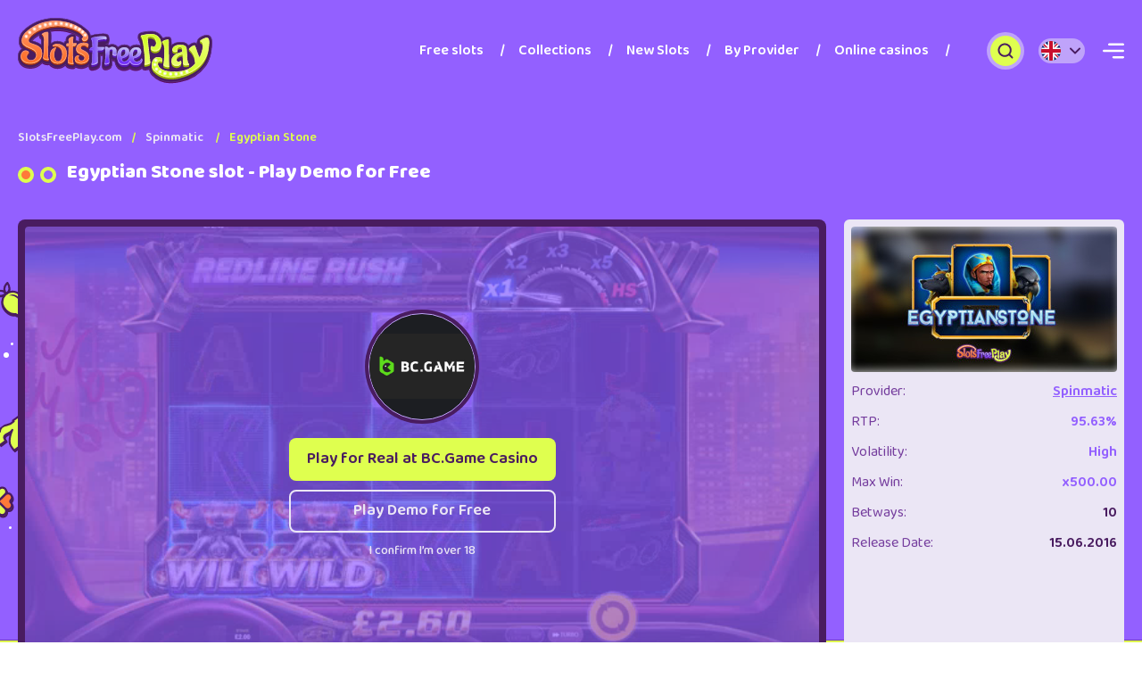

--- FILE ---
content_type: text/html; charset=UTF-8
request_url: https://slotsfreeplay.com/egyptian-stone
body_size: 22096
content:
<!DOCTYPE html>
<html lang="en">
<head>
    <meta charset="UTF-8">
    <meta http-equiv="X-UA-Compatible" content="IE=edge">
    <meta name="viewport" content="width=device-width, initial-scale=1.0">
    <title>Egyptian Stone by Spinmatic Free Play, Free Spins &amp; Tips</title>
    
    <meta name="description" content="Play Egyptian Stone by Spinmatic for Free. Find the best casinos offering free spins bonus  for Egyptian Stone.">

    <link rel="preconnect" href="https://fonts.gstatic.com">
    <link rel="preconnect" href="https://fonts.googleapis.com">

    <link rel="preload" as="font" type="font/woff2" href="https://fonts.gstatic.com/s/baloo2/v21/wXKrE3kTposypRyd51jcAM4olXc.woff2" crossorigin>

    <link rel="preload" href="https://fonts.googleapis.com/css2?family=Baloo+2:wght@400;500;600;700;800&display=swap" as="style" onload="this.onload=null;this.rel='stylesheet'">
    <noscript><link rel="stylesheet" href="https://fonts.googleapis.com/css2?family=Baloo+2:wght@400;500;600;700;800&display=swap"></noscript>
    
    <link rel="preload" href="/assets/images/logos/site-logo2.svg" as="image">

    
    
    
    <link rel="stylesheet" href="/assets/styles/min/main2.min.css?v=1.02">

    <link rel="stylesheet" href="/assets/styles/min/all_sections.min.css?v=1.02">



    

    

    <link rel="icon" href="/favicon.ico" type="image/x-icon">
    <meta name="robots" content="index, follow" />

    <meta property="og:title" content="Egyptian Stone by Spinmatic Free Play, Free Spins &amp; Tips">
    <meta property="og:image" content="/media/uploads/2024-02/Egyptian Stone.jpg">

    
        <link rel="alternate" hreflang="x-default" href="https://slotsfreeplay.com/egyptian-stone" />

    <link rel="canonical" href="https://slotsfreeplay.com/egyptian-stone" />
</head>
<body>
        <header class="header py-u-md-20 py-d-sm-10 tc-w bg-c1">
  <div class="container">
    <div class="row ai-c">
      <div class="col-u-md-auto col-d-sm" style="min-height: 70px;">
        <a aria-label="SlotsFreePlay website" href="https://slotsfreeplay.com">
          <img src="/assets/images/logos/site-logo2.svg" alt="SlotsFreePlay logo">
        </a>
      </div>

      <div class="col-auto d-f ai-c order-u-sm-2">
        <button type="button" aria-label="Search popup button" class="header__sbtn w-34 h-34 mr-20 br-p bg-c3 bg-h-c5 js-toggle-search"><svg width="18" height="18" viewBox="0 0 18 18" fill="none" xmlns="http://www.w3.org/2000/svg"><path fill-rule="evenodd" clip-rule="evenodd" d="M2.5 8.16667C2.5 5.03705 5.03705 2.5 8.16667 2.5C11.2963 2.5 13.8333 5.03705 13.8333 8.16667C13.8333 9.68912 13.2329 11.0713 12.256 12.0895C12.2255 12.1136 12.1961 12.1397 12.1679 12.1679C12.1397 12.1961 12.1136 12.2255 12.0895 12.256C11.0713 13.2329 9.68912 13.8333 8.16667 13.8333C5.03705 13.8333 2.5 11.2963 2.5 8.16667ZM12.8347 14.2489C11.5419 15.2426 9.92326 15.8333 8.16667 15.8333C3.93248 15.8333 0.5 12.4008 0.5 8.16667C0.5 3.93248 3.93248 0.5 8.16667 0.5C12.4008 0.5 15.8333 3.93248 15.8333 8.16667C15.8333 9.92326 15.2426 11.5419 14.2489 12.8347L17.2071 15.7929C17.5976 16.1834 17.5976 16.8166 17.2071 17.2071C16.8166 17.5976 16.1834 17.5976 15.7929 17.2071L12.8347 14.2489Z" fill="#491C60"/></svg></button>

        <div class="header__lang mr-20 bg-w5 br-14 ps-r">
          <button aria-label="Toggle menu button" type="header__lang__btn button" class="p-3 js-state" data-parent=".header__lang">
            <span class="d-if fi w-22 h-22 va-m of-h br-14"><img src="/assets/country_icons/1x1/en.svg" alt="flag"></span>
            <span class="d-if ai-c jc-c va-m w-16 h-16 ml-5"><svg width="12" height="8" viewBox="0 0 12 8" fill="none" xmlns="http://www.w3.org/2000/svg"><path fill-rule="evenodd" clip-rule="evenodd" d="M0.292893 0.792893C0.683417 0.402369 1.31658 0.402369 1.70711 0.792893L6 5.08579L10.2929 0.792893C10.6834 0.402369 11.3166 0.402369 11.7071 0.792893C12.0976 1.18342 12.0976 1.81658 11.7071 2.20711L6.70711 7.20711C6.31658 7.59763 5.68342 7.59763 5.29289 7.20711L0.292893 2.20711C-0.0976311 1.81658 -0.0976311 1.18342 0.292893 0.792893Z" fill="#491C60"/></svg></span>
          </button>

          <ul class="header__lang__menu d-n br-b-14 bg-in w-p-100 tc-d9 ps-a ps-t-p-100 ps-l-0">
	        								<li class="mt-5">
	              <a href="https://slotsfreeplay.com/egyptian-stone" class="d-b p-3 tc-h-w">
	                <span class="d-if fi w-22 h-22 va-m of-h br-c"><img src="/assets/country_icons/1x1/en.svg" alt="en flag"></span>
	                EN</a>
	            </li>
						          </ul>
        </div>

        <button type="button" aria-label="Toggle menu button" class="js-toggle-menu"><svg width="24" height="18" viewBox="0 0 24 18" fill="none" xmlns="http://www.w3.org/2000/svg"><path d="M6 1.8001C6 1.13738 6.53728 0.600098 7.2 0.600098H22.8C23.4627 0.600098 24 1.13738 24 1.8001C24 2.46282 23.4627 3.0001 22.8 3.0001H7.2C6.53728 3.0001 6 2.46277 6 1.8001ZM22.8 7.8001H1.2C0.537281 7.8001 0 8.33743 0 9.0001C0 9.66282 0.537281 10.2001 1.2 10.2001H22.8C23.4627 10.2001 24 9.66282 24 9.0001C24 8.33743 23.4627 7.8001 22.8 7.8001ZM22.8 15.0001H12C11.3373 15.0001 10.8 15.5374 10.8 16.2001C10.8 16.8628 11.3373 17.4001 12 17.4001H22.8C23.4627 17.4001 24 16.8628 24 16.2001C24 15.5374 23.4627 15.0001 22.8 15.0001Z" fill="white"/></svg></button>
      </div>

      	      <div class="header__menu col-u-md d-d-sm-n py-d-sm-15 ps-d-sm-f ps-t-d-sm-0 ps-r-d-sm-0 ps-b-d-sm-0 ps-l-d-sm-0 zi-d-sm-5 bg-d-sm-w of-d-sm-a">
        	<button type="button" aria-label="Close menu button" class="d-u-md-n mb-d-sm-20 w-d-sm-p-100 ta-d-sm-r fw-d-sm-sb tc-d-sm-d6 js-toggle-menu">Close <svg class="ml-10" width="12" height="12" viewBox="0 0 12 12" fill="none" xmlns="http://www.w3.org/2000/svg"><path fill-rule="evenodd" clip-rule="evenodd" d="M11.7071 1.70711C12.0976 1.31658 12.0976 0.683417 11.7071 0.292893C11.3166 -0.0976311 10.6834 -0.0976311 10.2929 0.292893L6 4.58579L1.70711 0.292893C1.31658 -0.0976311 0.683417 -0.0976311 0.292892 0.292893C-0.0976321 0.683417 -0.0976321 1.31658 0.292892 1.70711L4.58579 6L0.292892 10.2929C-0.0976321 10.6834 -0.0976321 11.3166 0.292892 11.7071C0.683417 12.0976 1.31658 12.0976 1.70711 11.7071L6 7.41421L10.2929 11.7071C10.6834 12.0976 11.3166 12.0976 11.7071 11.7071C12.0976 11.3166 12.0976 10.6834 11.7071 10.2929L7.41421 6L11.7071 1.70711Z" fill="currentColor"/></svg></button>

	        <ul class="pr-nav d-u-md-f ai-u-md-c jc-u-md-fe fw-sb">
	        								<li class=" ">
								<a  href="https://slotsfreeplay.com">Free slots</a>

								
							</li>
													<li class=" menu-item-has-children">
								<a  href="https://slotsfreeplay.com/#">Collections</a>

																	<div class="dropdown-menu">
																								<ul class="submenu">
																			                <li><a href="/mobile-slots">Mobile slots</a></li>
						              						                <li><a href="/best-wagering-slots">Best wagering slots</a></li>
						              						                <li><a href="/bonus-buy-slots">Bonus buy slots</a></li>
						              						                <li><a href="/ios-slots">iOS Slots</a></li>
						              						                <li><a href="/android-slots">Android Slots</a></li>
						              						                <li><a href="/megaways-slots">Megaways Slots</a></li>
						              						                <li><a href="/best-slot-sites">Best slot sites</a></li>
						              														</ul>
																              
			            </div>
			          
							</li>
													<li class=" ">
								<a  href="https://slotsfreeplay.com/new-slots">New Slots</a>

								
							</li>
													<li class=" ">
								<a  href="https://slotsfreeplay.com/providers">By Provider</a>

								
							</li>
													<li class=" ">
								<a  href="https://slotsfreeplay.com/casinos">Online casinos</a>

								
							</li>
						

	        </ul>


	        <div class="header__side mt-d-sm-12 py-u-md-30 px-u-md-10 ps-u-md-f ps-t-u-md-0 ps-b-u-md-0 bg-u-md-w zi-u-md-5">
					  <div class="header__side__scroll max-h-u-md-p-100 py-u-md-5 px-u-md-20 of-u-md-a">
					    <button type="button" aria-label="Close menu button" class="d-d-sm-n mb-u-md-20 w-u-md-p-100 ta-u-md-r fw-u-md-sb tc-u-md-d6 tc-h-u-md-c5 js-toggle-menu">Close <svg class="ml-10" width="12" height="12" viewBox="0 0 12 12" fill="none" xmlns="http://www.w3.org/2000/svg"><path fill-rule="evenodd" clip-rule="evenodd" d="M11.7071 1.70711C12.0976 1.31658 12.0976 0.683417 11.7071 0.292893C11.3166 -0.0976311 10.6834 -0.0976311 10.2929 0.292893L6 4.58579L1.70711 0.292893C1.31658 -0.0976311 0.683417 -0.0976311 0.292892 0.292893C-0.0976321 0.683417 -0.0976321 1.31658 0.292892 1.70711L4.58579 6L0.292892 10.2929C-0.0976321 10.6834 -0.0976321 11.3166 0.292892 11.7071C0.683417 12.0976 1.31658 12.0976 1.70711 11.7071L6 7.41421L10.2929 11.7071C10.6834 12.0976 11.3166 12.0976 11.7071 11.7071C12.0976 11.3166 12.0976 10.6834 11.7071 10.2929L7.41421 6L11.7071 1.70711Z" fill="currentColor"/></svg></button>

					    <ul class="side-menu">
					    						    			<li><a href="/">Free slots</a></li>
						    	 
						      <li class="menu-item-has-children">
						      							        <a class="" href="/mobile-slots">Mobile slots</a>
						        						        <ul class="submenu">
						        								          <li><a href="/ios-slots">iPhone slots</a></li>
							        							          <li><a href="/android-slots">Android slots</a></li>
							        						        </ul>
						      </li>
						    					    			<li><a href="/new-slots">New Slots</a></li>
						    						    			<li><a href="/providers">Software providers</a></li>
						    						    			<li><a href="/casinos">Online casino</a></li>
						    							     
					    </ul>

					    <p class="mt-20 mb-10 fs-14 fw-sb tc-d5 ta-r tt-u">Popular slots</p>

					    <div class="row mx-n3">
					    							    	<div class="col-u-md-6 col-o-sm-3 col-o-xs-6 px-3 mt-6">
					          <div class="h-p-100 p-4 bg-c1 bg-h-d9 br-g br-8 ps-r">
					            <figure class="fi h-95 mb-5 of-h br-6">
					              <img loading="lazy" src="/media/uploads/2023-06/thumbs/150x110_Burning Sun1686737387.jpg" alt="">
					            </figure>
					            <p class="px-5 fs-14 fw-sb tc-w3"><a href="https://slotsfreeplay.com/burning-sun" class="l-str">Burning Sun</a></p>
					          </div>
					        </div>
        										    	<div class="col-u-md-6 col-o-sm-3 col-o-xs-6 px-3 mt-6">
					          <div class="h-p-100 p-4 bg-c1 bg-h-d9 br-g br-8 ps-r">
					            <figure class="fi h-95 mb-5 of-h br-6">
					              <img loading="lazy" src="/media/uploads/2023-06/thumbs/150x110_Hot Slot 777.jpg" alt="">
					            </figure>
					            <p class="px-5 fs-14 fw-sb tc-w3"><a href="https://slotsfreeplay.com/hot-slot-777" class="l-str">Hot Slot: 777</a></p>
					          </div>
					        </div>
        										    	<div class="col-u-md-6 col-o-sm-3 col-o-xs-6 px-3 mt-6">
					          <div class="h-p-100 p-4 bg-c1 bg-h-d9 br-g br-8 ps-r">
					            <figure class="fi h-95 mb-5 of-h br-6">
					              <img loading="lazy" src="/media/uploads/2023-06/thumbs/150x110_Hot Slot_ Great Book of Magic1686821319.jpg" alt="">
					            </figure>
					            <p class="px-5 fs-14 fw-sb tc-w3"><a href="https://slotsfreeplay.com/hot-slot-great-book-of-magic" class="l-str">Hot Slot: Great Book of Magic</a></p>
					          </div>
					        </div>
        										    	<div class="col-u-md-6 col-o-sm-3 col-o-xs-6 px-3 mt-6">
					          <div class="h-p-100 p-4 bg-c1 bg-h-d9 br-g br-8 ps-r">
					            <figure class="fi h-95 mb-5 of-h br-6">
					              <img loading="lazy" src="/media/uploads/2023-06/thumbs/150x110_Rabbits, Rabbits, Rabbits!1686903830.png" alt="">
					            </figure>
					            <p class="px-5 fs-14 fw-sb tc-w3"><a href="https://slotsfreeplay.com/rabbits-rabbits-rabbits" class="l-str">Rabbits, Rabbits, Rabbits!</a></p>
					          </div>
					        </div>
        										    	<div class="col-u-md-6 col-o-sm-3 col-o-xs-6 px-3 mt-6">
					          <div class="h-p-100 p-4 bg-c1 bg-h-d9 br-g br-8 ps-r">
					            <figure class="fi h-95 mb-5 of-h br-6">
					              <img loading="lazy" src="/media/uploads/2023-06/thumbs/150x110_Hot Slot Magic Bombs.jpg" alt="">
					            </figure>
					            <p class="px-5 fs-14 fw-sb tc-w3"><a href="https://slotsfreeplay.com/hot-slot-magic-bombs" class="l-str">Hot Slot Magic Bombs</a></p>
					          </div>
					        </div>
        										    	<div class="col-u-md-6 col-o-sm-3 col-o-xs-6 px-3 mt-6">
					          <div class="h-p-100 p-4 bg-c1 bg-h-d9 br-g br-8 ps-r">
					            <figure class="fi h-95 mb-5 of-h br-6">
					              <img loading="lazy" src="/media/uploads/2023-06/thumbs/150x110_Treasure Snipes Slot1686910219.jpg" alt="">
					            </figure>
					            <p class="px-5 fs-14 fw-sb tc-w3"><a href="https://slotsfreeplay.com/treasure-snipes" class="l-str">Treasure Snipes</a></p>
					          </div>
					        </div>
        									    </div>
					  </div>
					</div>

	      </div>
	      </div>
  </div>
</header>

<div class="sf d-n py-40 ps-a ps-l-0 ps-r-0 tc-w bg-u-sm-c2 bg-o-xs-c1 zi-4 js-search-form">
  <div class="container">
    <form action="/search" method="get" class="d-f bg-w p-4 br-p bs-4-c1 ps-r">
      <span class="w-50 h-40 foc ps-a ps-t-0 ps-l-0 mt-4 ml-4"><svg width="17" height="18" viewBox="0 0 17 18" fill="none" xmlns="http://www.w3.org/2000/svg"><path fill-rule="evenodd" clip-rule="evenodd" d="M2 8.16667C2 5.03705 4.53705 2.5 7.66667 2.5C10.7963 2.5 13.3333 5.03705 13.3333 8.16667C13.3333 9.68911 12.7329 11.0713 11.756 12.0895C11.7255 12.1136 11.6961 12.1397 11.6679 12.1679C11.6397 12.1961 11.6136 12.2255 11.5895 12.256C10.5713 13.2329 9.18911 13.8333 7.66667 13.8333C4.53705 13.8333 2 11.2963 2 8.16667ZM12.3347 14.2489C11.0419 15.2426 9.42326 15.8333 7.66667 15.8333C3.43248 15.8333 0 12.4008 0 8.16667C0 3.93248 3.43248 0.5 7.66667 0.5C11.9008 0.5 15.3333 3.93248 15.3333 8.16667C15.3333 9.92326 14.7426 11.5419 13.7489 12.8347L16.7071 15.7929C17.0976 16.1834 17.0976 16.8166 16.7071 17.2071C16.3166 17.5976 15.6834 17.5976 15.2929 17.2071L12.3347 14.2489Z" fill="#BFA3FA"></svg></span>
      <input type="text" name="q" autocomplete="off" placeholder="Search for..." class="pl-50 pr-15 tc-d9 f-fill">
      <button type="submit" class="btn btn--sm w-100 tc-w bg-c5 bg-h-d9 br-p search_submit_btn">Search</button>
    </form>

    <p class="mt-20 fs-14 fw-sb tt-u tc-w5">Suggestions</p>

    <div class="d-f ai-c f-w">
    	      	<a href="/casinos" class="mr-10 mt-10 px-12 py-5 b-1-w6 b-1-h-w br-4">Online casinos</a>
            	<a href="/bonus-buy-slots" class="mr-10 mt-10 px-12 py-5 b-1-w6 b-1-h-w br-4">Bonus buy slots</a>
            	<a href="/best-wagering-slots" class="mr-10 mt-10 px-12 py-5 b-1-w6 b-1-h-w br-4">Best slots for wagering</a>
            	<a href="/new-slots" class="mr-10 mt-10 px-12 py-5 b-1-w6 b-1-h-w br-4">New slots</a>
          </div>

    <div class="mt-30 search_popular_items_holder">
      <p class="fs-14 fw-sb tt-u tc-w5">Popular slots</p>

      <div class="d-f f-w mx-n5">
      	          <div class="w-156 f-156 mt-10 px-5">
            <div class="p-4 h-p-100 br-8 bg-c1 bg-h-d9 ps-r">
              <figure class="fi h-110 mb-5 of-h br-6">
              	<img loading="lazy" src="/media/uploads/2023-06/thumbs/150x110_Burning Sun1686737387.jpg" alt="">
              </figure>
              <p class="px-5 fw-sb fs-14"><a href="https://slotsfreeplay.com/burning-sun" class="l-str">Burning Sun</a></p>
            </div>
          </div>
                  <div class="w-156 f-156 mt-10 px-5">
            <div class="p-4 h-p-100 br-8 bg-c1 bg-h-d9 ps-r">
              <figure class="fi h-110 mb-5 of-h br-6">
              	<img loading="lazy" src="/media/uploads/2023-06/thumbs/150x110_Hot Slot 777.jpg" alt="">
              </figure>
              <p class="px-5 fw-sb fs-14"><a href="https://slotsfreeplay.com/hot-slot-777" class="l-str">Hot Slot: 777</a></p>
            </div>
          </div>
                  <div class="w-156 f-156 mt-10 px-5">
            <div class="p-4 h-p-100 br-8 bg-c1 bg-h-d9 ps-r">
              <figure class="fi h-110 mb-5 of-h br-6">
              	<img loading="lazy" src="/media/uploads/2023-06/thumbs/150x110_Hot Slot_ Great Book of Magic1686821319.jpg" alt="">
              </figure>
              <p class="px-5 fw-sb fs-14"><a href="https://slotsfreeplay.com/hot-slot-great-book-of-magic" class="l-str">Hot Slot: Great Book of Magic</a></p>
            </div>
          </div>
                  <div class="w-156 f-156 mt-10 px-5">
            <div class="p-4 h-p-100 br-8 bg-c1 bg-h-d9 ps-r">
              <figure class="fi h-110 mb-5 of-h br-6">
              	<img loading="lazy" src="/media/uploads/2023-06/thumbs/150x110_Rabbits, Rabbits, Rabbits!1686903830.png" alt="">
              </figure>
              <p class="px-5 fw-sb fs-14"><a href="https://slotsfreeplay.com/rabbits-rabbits-rabbits" class="l-str">Rabbits, Rabbits, Rabbits!</a></p>
            </div>
          </div>
                  <div class="w-156 f-156 mt-10 px-5">
            <div class="p-4 h-p-100 br-8 bg-c1 bg-h-d9 ps-r">
              <figure class="fi h-110 mb-5 of-h br-6">
              	<img loading="lazy" src="/media/uploads/2023-06/thumbs/150x110_Hot Slot Magic Bombs.jpg" alt="">
              </figure>
              <p class="px-5 fw-sb fs-14"><a href="https://slotsfreeplay.com/hot-slot-magic-bombs" class="l-str">Hot Slot Magic Bombs</a></p>
            </div>
          </div>
                  <div class="w-156 f-156 mt-10 px-5">
            <div class="p-4 h-p-100 br-8 bg-c1 bg-h-d9 ps-r">
              <figure class="fi h-110 mb-5 of-h br-6">
              	<img loading="lazy" src="/media/uploads/2023-06/thumbs/150x110_Treasure Snipes Slot1686910219.jpg" alt="">
              </figure>
              <p class="px-5 fw-sb fs-14"><a href="https://slotsfreeplay.com/treasure-snipes" class="l-str">Treasure Snipes</a></p>
            </div>
          </div>
              </div>

      <p class="mt-20 fs-14 fw-sb tt-u tc-w5">Popular Casinos</p>

      <div class="d-f f-w mx-n5">
                  <div class="w-156 f-156 mt-10 px-5">
            <figure class="h-80 br-8 b-4-c1 b-4-h-d9 of-h" style="background-color: #000000">
              <a aria-label="Hell Spin Casino" href="https://slotsfreeplay.com/casinos/hell-spin-casino" class="foc w-p-100 h-p-100 p-5" ><img loading="lazy" src="/media/uploads/2023-07/thumbs/120x120_HellSpin Casino Logo.png" alt=""></a>
            </figure>
          </div>
                  <div class="w-156 f-156 mt-10 px-5">
            <figure class="h-80 br-8 b-4-c1 b-4-h-d9 of-h" style="background-color: #2b1234">
              <a aria-label="Bizzo Casino" href="https://slotsfreeplay.com/casinos/bizzo-casino" class="foc w-p-100 h-p-100 p-5" ><img loading="lazy" src="/media/uploads/2023-09/thumbs/120x120_Bizzo Casino.png" alt=""></a>
            </figure>
          </div>
                  <div class="w-156 f-156 mt-10 px-5">
            <figure class="h-80 br-8 b-4-c1 b-4-h-d9 of-h" style="background-color: #04734b">
              <a aria-label="QBet Casino" href="https://slotsfreeplay.com/casinos/qbet-casino" class="foc w-p-100 h-p-100 p-5" ><img loading="lazy" src="/media/uploads/2023-09/thumbs/120x120_QBet Casino.png" alt=""></a>
            </figure>
          </div>
                  <div class="w-156 f-156 mt-10 px-5">
            <figure class="h-80 br-8 b-4-c1 b-4-h-d9 of-h" style="background-color: #000000">
              <a aria-label="Spinaro Casino" href="https://slotsfreeplay.com/casinos/spinaro-casino" class="foc w-p-100 h-p-100 p-5" ><img loading="lazy" src="/media/uploads/2023-10/thumbs/120x120_Spinaro Casino.png" alt=""></a>
            </figure>
          </div>
                  <div class="w-156 f-156 mt-10 px-5">
            <figure class="h-80 br-8 b-4-c1 b-4-h-d9 of-h" style="background-color: #4c0761">
              <a aria-label="Casino Infinity" href="https://slotsfreeplay.com/casinos/casino-infinity" class="foc w-p-100 h-p-100 p-5" ><img loading="lazy" src="/media/uploads/2023-10/thumbs/120x120_Casino Infinity1698153549.png" alt=""></a>
            </figure>
          </div>
              </div>
    </div>

    <div class="mt-30 your_search_holder d-n">
      <p class="mb-5 fs-14 fw-sb tt-u tc-w5">Your search</p>

      <ul class="sf__results fw-sb">
        
      </ul>
    </div>

  </div>
</div>

    


<article>
  <header class="sh py-30 tc-w3 bg-c1" data-bg_desktop="url(/assets/images/backgrounds/slot-header-desktop-bg.svg)" data-bg_pos_desktop="center bottom">
	  <div class="container">
	    <ul class="breadcrumbs">
	      <li><a href="/">SlotsFreePlay.com</a></li>
	      <li>
	      		      	<a href="https://slotsfreeplay.com/provider/spinmatic">
      				      			      	Spinmatic
		      		      			      </a>
		      	   	 	</li>
	      <li>Egyptian Stone</li>
	    </ul>

	    	    <script type="application/ld+json">
		    {
		      "@context": "https://schema.org",
		      "@type": "BreadcrumbList",
		      "itemListElement": [{
		        "@type": "ListItem",
		        "position": 1,
		        "name": "SlotsFreePlay.com",
		        "item": "https://slotsfreeplay.com/"
		      },{
		        "@type": "ListItem",
		        "position": 2,
		        "name": "Spinmatic",
		        "item": "https://slotsfreeplay.com/provider/spinmatic"
		      }		      ,{
		        "@type": "ListItem",
		        "position": 3,
		        "name": "Egyptian Stone",
		        "item": "https://slotsfreeplay.com/egyptian-stone"
		      }]
		    }
	    </script>

	    <div class="mb-40">
	      <h1 class="h3 title tc-w">Egyptian Stone slot - Play Demo for Free</h1>
	      <p></p>
	    </div>

	    <div class="row-u-md mr-u-md-0">
	      <div class="col-u-md-9 mb-d-sm-30 pr-u-md-20">
	        <div class="sh__gp d-f f-c h-u-md-p-100 bg-d9 p-8 br-8">
	          <div class="f-fill of-h br-4 ps-r js-preview">
	            <!-- if there is demo play preview image -->
	            		            <figure class="sh__gp__preview fi ps-a ps-t-0 ps-r-0 ps-b-0 ps-l-0 zi-1">
		          		<video class="" style="width: 100%;" autoplay="autoplay" loop="loop" muted defaultMuted playsinline oncontextmenu="return false;" preload="auto" poster=""> <source src="/media/uploads/2024-02/Egyptian Stone Gameplay.mp4" type="video/mp4"></video>
		            </figure>
		          
	            <!-- if there is demo play preview image -->

	            <div class="sh__gp__info h-p-100 d-f ai-c jc-u-md-c f-u-md-c p-10 ps-r zi-2">
	              		              <figure class="w-u-md-120 h-u-md-120 w-d-sm-80 h-d-sm-80 f-d-sm-80 foc mb-20 br-c of-h b-1-w5 bs-4-d9" style="background-color: #1c1e22;">
		                <img src="/media/uploads/2023-09/BC-game-casino-logo.jpg" alt="">
		              </figure>
		            
	              <div class="f-d-sm-fill pl-d-sm-20 ta-c">
	              			                <div><a target="_blank" rel="nofollow" href="/play/bcgame" class="btn btn--c3 tc-d9 w-p-100 fs-d-sm-16">Play for Real at BC.Game Casino</a></div>
		              
	                <!-- if there is demo play -->
	                		                <div><button type="button" class="btn btn-g--w3 mt-10 tc-w3 w-p-100 fs-d-sm-16 js-play-demo">Play Demo for Free</button></div>
		                <p class="mt-10 fs-14 fw-m">I confirm I’m over 18</p>
		              	                <!-- if there is demo play -->
	              </div>
	            </div>
	          </div>

	          <!-- If there is demo play -->
	          		          <div class="d-n js-embed f-c">
		            <div class="embed">
		              <div class="sh__gp__controls mb-15 mr-n10 ps-a ps-b-p-100 ps-r-0">
		                <button type="button" aria-label="Toggle fullscreen" class="w-30 h-30 br-8 tc-d9 bg-c3 bg-h-c5 js-full-demo"><svg width="20" height="20" viewBox="0 0 20 20" fill="none" xmlns="http://www.w3.org/2000/svg"><path d="M5 4.375C4.83424 4.375 4.67527 4.44085 4.55806 4.55806C4.44085 4.67527 4.375 4.83424 4.375 5V7.0175C4.375 7.26614 4.27623 7.5046 4.10041 7.68041C3.9246 7.85623 3.68614 7.955 3.4375 7.955C3.18886 7.955 2.9504 7.85623 2.77459 7.68041C2.59877 7.5046 2.5 7.26614 2.5 7.0175V5C2.5 4.33696 2.76339 3.70107 3.23223 3.23223C3.70107 2.76339 4.33696 2.5 5 2.5H7.0175C7.26614 2.5 7.5046 2.59877 7.68041 2.77459C7.85623 2.9504 7.955 3.18886 7.955 3.4375C7.955 3.68614 7.85623 3.9246 7.68041 4.10041C7.5046 4.27623 7.26614 4.375 7.0175 4.375H5ZM12.045 3.4375C12.045 3.18886 12.1438 2.9504 12.3196 2.77459C12.4954 2.59877 12.7339 2.5 12.9825 2.5H15C15.663 2.5 16.2989 2.76339 16.7678 3.23223C17.2366 3.70107 17.5 4.33696 17.5 5V7.0175C17.5 7.26614 17.4012 7.5046 17.2254 7.68041C17.0496 7.85623 16.8111 7.955 16.5625 7.955C16.3139 7.955 16.0754 7.85623 15.8996 7.68041C15.7238 7.5046 15.625 7.26614 15.625 7.0175V5C15.625 4.83424 15.5592 4.67527 15.4419 4.55806C15.3247 4.44085 15.1658 4.375 15 4.375H12.9825C12.7339 4.375 12.4954 4.27623 12.3196 4.10041C12.1438 3.9246 12.045 3.68614 12.045 3.4375ZM3.4375 12.045C3.68614 12.045 3.9246 12.1438 4.10041 12.3196C4.27623 12.4954 4.375 12.7339 4.375 12.9825V15C4.375 15.1658 4.44085 15.3247 4.55806 15.4419C4.67527 15.5592 4.83424 15.625 5 15.625H7.0175C7.26614 15.625 7.5046 15.7238 7.68041 15.8996C7.85623 16.0754 7.955 16.3139 7.955 16.5625C7.955 16.8111 7.85623 17.0496 7.68041 17.2254C7.5046 17.4012 7.26614 17.5 7.0175 17.5H5C4.33696 17.5 3.70107 17.2366 3.23223 16.7678C2.76339 16.2989 2.5 15.663 2.5 15V12.9825C2.5 12.7339 2.59877 12.4954 2.77459 12.3196C2.9504 12.1438 3.18886 12.045 3.4375 12.045ZM16.5625 12.045C16.8111 12.045 17.0496 12.1438 17.2254 12.3196C17.4012 12.4954 17.5 12.7339 17.5 12.9825V15C17.5 15.663 17.2366 16.2989 16.7678 16.7678C16.2989 17.2366 15.663 17.5 15 17.5H12.9825C12.7339 17.5 12.4954 17.4012 12.3196 17.2254C12.1438 17.0496 12.045 16.8111 12.045 16.5625C12.045 16.3139 12.1438 16.0754 12.3196 15.8996C12.4954 15.7238 12.7339 15.625 12.9825 15.625H15C15.1658 15.625 15.3247 15.5592 15.4419 15.4419C15.5592 15.3247 15.625 15.1658 15.625 15V12.9825C15.625 12.7339 15.7238 12.4954 15.8996 12.3196C16.0754 12.1438 16.3139 12.045 16.5625 12.045Z" fill="currentColor"/></svg></button>
		                <button type="button" aria-label="Close demo game" class="w-30 h-30 ml-10 br-8 tc-d9 bg-c3 bg-h-c5 js-close-demo"><svg width="13" height="13" viewBox="0 0 13 13" fill="none" xmlns="http://www.w3.org/2000/svg"><path fill-rule="evenodd" clip-rule="evenodd" d="M12.6779 1.87782C13.1074 1.44824 13.1074 0.75176 12.6779 0.322183C12.2483 -0.107394 11.5518 -0.107394 11.1222 0.322183L6.90005 4.54437L2.67787 0.322183C2.24829 -0.107394 1.55181 -0.107394 1.12223 0.322183C0.692655 0.75176 0.692655 1.44824 1.12223 1.87782L5.34441 6.1L1.12223 10.3222C0.692655 10.7518 0.692655 11.4482 1.12223 11.8778C1.55181 12.3074 2.24829 12.3074 2.67787 11.8778L6.90005 7.65563L11.1222 11.8778C11.5518 12.3074 12.2483 12.3074 12.6779 11.8778C13.1074 11.4482 13.1074 10.7518 12.6779 10.3222L8.45568 6.1L12.6779 1.87782Z" fill="currentColor"/></svg></button>
		              </div>

		              <iframe frameborder="0" src="" data-src="https://demo.spinmatic.net/Play/1000"></iframe>
		            </div>

		            		            <div class="sh__gp__full__casino d-n mt-20 p-10 b-5-d9 br-10 bg-c1 tc-w ps-r zi-5">
		              <div class="row ai-c jc-sb mx-o-xs-n5">
		                <div class="col-auto d-f ai-c px-o-xs-5">
		                  <figure class="w-60 h-60 f-60 mr-12 foc br-8 p-5" style="background-color: #1c1e22;">
		                    <img src="/media/uploads/2023-09/BC-game-casino-logo.jpg" alt="">
		                  </figure>
		                  <p class="fs-u-sm-24 fs-o-xs-18 fw-b">BC.Game Casino</p>
		                </div>

		                <div class="col-u-sm d-o-xs-n fs-u-sm-22 fw-u-sm-b ta-u-sm-c">180% bonus for your first deposit!</div>

		                <div class="col-auto px-o-xs-5"><a href="/play/bcgame" target="_blank" rel="nofollow" class="btn btn--c3 w-u-sm-170 tc-d9">Play for Real</a></div>
		              </div>
		            </div>
		            
		          </div>
	          
	          <div class="d-u-sm-f ai-u-sm-c">
	            <p class="d-f ai-c jc-c mt-10 tc-w6 lh-1">
	              	                <svg class="mr-5" width="13" height="13" viewBox="0 0 13 13" fill="none" xmlns="http://www.w3.org/2000/svg"><path d="M2.93324 12.5476C2.93334 12.5476 2.93337 12.5477 2.93328 12.5478C2.61975 12.7082 2.26417 12.4264 2.32752 12.0666L2.81677 9.27845C2.93242 8.6194 2.71083 7.94618 2.22634 7.48466L0.139468 5.49671C-0.127844 5.24159 0.0110934 4.77521 0.369405 4.72484L3.31537 4.30622C3.963 4.21419 4.5247 3.81127 4.81945 3.2273L6.12351 0.643661C6.28358 0.326787 6.71664 0.326787 6.8767 0.643661L8.18076 3.2273C8.47551 3.81127 9.03721 4.21419 9.68485 4.30622L12.6308 4.72484C12.9891 4.77521 13.1281 5.24159 12.8599 5.49671L10.7736 7.48468C10.2893 7.9462 10.0678 8.61932 10.1834 9.27827L10.6727 12.0666C10.7361 12.4265 10.3802 12.7084 10.0666 12.5476L6.8933 10.9172C6.64575 10.79 6.35204 10.7901 6.10452 10.9173L2.9332 12.5474C2.9331 12.5474 2.93314 12.5476 2.93324 12.5476V12.5476Z" fill="#DFFF4F"/></svg>
	              	                <svg class="mr-5" width="13" height="13" viewBox="0 0 13 13" fill="none" xmlns="http://www.w3.org/2000/svg"><path d="M2.93324 12.5476C2.93334 12.5476 2.93337 12.5477 2.93328 12.5478C2.61975 12.7082 2.26417 12.4264 2.32752 12.0666L2.81677 9.27845C2.93242 8.6194 2.71083 7.94618 2.22634 7.48466L0.139468 5.49671C-0.127844 5.24159 0.0110934 4.77521 0.369405 4.72484L3.31537 4.30622C3.963 4.21419 4.5247 3.81127 4.81945 3.2273L6.12351 0.643661C6.28358 0.326787 6.71664 0.326787 6.8767 0.643661L8.18076 3.2273C8.47551 3.81127 9.03721 4.21419 9.68485 4.30622L12.6308 4.72484C12.9891 4.77521 13.1281 5.24159 12.8599 5.49671L10.7736 7.48468C10.2893 7.9462 10.0678 8.61932 10.1834 9.27827L10.6727 12.0666C10.7361 12.4265 10.3802 12.7084 10.0666 12.5476L6.8933 10.9172C6.64575 10.79 6.35204 10.7901 6.10452 10.9173L2.9332 12.5474C2.9331 12.5474 2.93314 12.5476 2.93324 12.5476V12.5476Z" fill="#DFFF4F"/></svg>
	              	                <svg class="mr-5" width="13" height="13" viewBox="0 0 13 13" fill="none" xmlns="http://www.w3.org/2000/svg"><path d="M2.93324 12.5476C2.93334 12.5476 2.93337 12.5477 2.93328 12.5478C2.61975 12.7082 2.26417 12.4264 2.32752 12.0666L2.81677 9.27845C2.93242 8.6194 2.71083 7.94618 2.22634 7.48466L0.139468 5.49671C-0.127844 5.24159 0.0110934 4.77521 0.369405 4.72484L3.31537 4.30622C3.963 4.21419 4.5247 3.81127 4.81945 3.2273L6.12351 0.643661C6.28358 0.326787 6.71664 0.326787 6.8767 0.643661L8.18076 3.2273C8.47551 3.81127 9.03721 4.21419 9.68485 4.30622L12.6308 4.72484C12.9891 4.77521 13.1281 5.24159 12.8599 5.49671L10.7736 7.48468C10.2893 7.9462 10.0678 8.61932 10.1834 9.27827L10.6727 12.0666C10.7361 12.4265 10.3802 12.7084 10.0666 12.5476L6.8933 10.9172C6.64575 10.79 6.35204 10.7901 6.10452 10.9173L2.9332 12.5474C2.9331 12.5474 2.93314 12.5476 2.93324 12.5476V12.5476Z" fill="#DFFF4F"/></svg>
	              	                <svg class="mr-5" width="13" height="13" viewBox="0 0 13 13" fill="none" xmlns="http://www.w3.org/2000/svg"><path d="M2.93324 12.5476C2.93334 12.5476 2.93337 12.5477 2.93328 12.5478C2.61975 12.7082 2.26417 12.4264 2.32752 12.0666L2.81677 9.27845C2.93242 8.6194 2.71083 7.94618 2.22634 7.48466L0.139468 5.49671C-0.127844 5.24159 0.0110934 4.77521 0.369405 4.72484L3.31537 4.30622C3.963 4.21419 4.5247 3.81127 4.81945 3.2273L6.12351 0.643661C6.28358 0.326787 6.71664 0.326787 6.8767 0.643661L8.18076 3.2273C8.47551 3.81127 9.03721 4.21419 9.68485 4.30622L12.6308 4.72484C12.9891 4.77521 13.1281 5.24159 12.8599 5.49671L10.7736 7.48468C10.2893 7.9462 10.0678 8.61932 10.1834 9.27827L10.6727 12.0666C10.7361 12.4265 10.3802 12.7084 10.0666 12.5476L6.8933 10.9172C6.64575 10.79 6.35204 10.7901 6.10452 10.9173L2.9332 12.5474C2.9331 12.5474 2.93314 12.5476 2.93324 12.5476V12.5476Z" fill="#DFFF4F"/></svg>
	              	                <svg class="mr-5" width="13" height="13" viewBox="0 0 13 13" fill="none" xmlns="http://www.w3.org/2000/svg"><path d="M2.93324 12.5476C2.93334 12.5476 2.93337 12.5477 2.93328 12.5478C2.61975 12.7082 2.26417 12.4264 2.32752 12.0666L2.81677 9.27845C2.93242 8.6194 2.71083 7.94618 2.22634 7.48466L0.139468 5.49671C-0.127844 5.24159 0.0110934 4.77521 0.369405 4.72484L3.31537 4.30622C3.963 4.21419 4.5247 3.81127 4.81945 3.2273L6.12351 0.643661C6.28358 0.326787 6.71664 0.326787 6.8767 0.643661L8.18076 3.2273C8.47551 3.81127 9.03721 4.21419 9.68485 4.30622L12.6308 4.72484C12.9891 4.77521 13.1281 5.24159 12.8599 5.49671L10.7736 7.48468C10.2893 7.9462 10.0678 8.61932 10.1834 9.27827L10.6727 12.0666C10.7361 12.4265 10.3802 12.7084 10.0666 12.5476L6.8933 10.9172C6.64575 10.79 6.35204 10.7901 6.10452 10.9173L2.9332 12.5474C2.9331 12.5474 2.93314 12.5476 2.93324 12.5476V12.5476Z" fill="#DFFF4F"/></svg>
	              
	              	              <span class="ml-10">rating: <strong class="tc-c3">4.5</strong> / 5</span>
	            </p>

	            <!-- <p class="ml-u-sm-a mt-10 ta-c"><a href="" class="tc-c5 td-u tc-h-c3"><svg class="mr-5" width="14" height="15" viewBox="0 0 14 15" fill="none" xmlns="http://www.w3.org/2000/svg"><path d="M13 7.16669C13.0023 8.0466 12.7967 8.91461 12.4 9.70002C11.9296 10.6412 11.2065 11.4328 10.3116 11.9862C9.41677 12.5396 8.3855 12.8329 7.33333 12.8334C6.45342 12.8356 5.58541 12.6301 4.8 12.2334L1 13.5L2.26667 9.70002C1.86995 8.91461 1.66437 8.0466 1.66667 7.16669C1.66707 6.11452 1.96041 5.08325 2.51381 4.18839C3.06722 3.29352 3.85884 2.5704 4.8 2.10002C5.58541 1.70331 6.45342 1.49772 7.33333 1.50002H7.66667C9.05623 1.57668 10.3687 2.16319 11.3528 3.14726C12.3368 4.13132 12.9233 5.44379 13 6.83335V7.16669Z" stroke="currentColor" stroke-width="1.6" stroke-linecap="round" stroke-linejoin="round"/></svg>Write a comment</a></p> -->
	          </div>
	        </div>
	      </div>

	      <div class="col-u-md-3 px-u-md-0">
	        <div class="sh__box max-w-320 d-u-md-f f-u-md-c h-u-md-p-100 mx-a p-8 bg-w3 br-6">
	          <figure class="mb-10 of-h br-4">
	            <img width="298" height="163" src="/media/uploads/2024-02/thumbs/298x163_Egyptian Stone.jpg" alt="">
	          </figure>

	          	          <div class="row mb-10 mx-n5">
	            <p class="col px-5 tc-d5">Provider:</p>
	            <p class="col-auto px-5 fw-sb">
	            		            	<a href="https://slotsfreeplay.com/provider/spinmatic" class="tc-c1 td-u tc-h-c5">Spinmatic</a>
            		

	            		            	</a>
            			            </p>
	          </div>
	          
	          	          <div class="row mb-10 mx-n5">
	            <p class="col px-5 tc-d5">RTP:</p>
	            <p class="col-auto px-5 fw-sb tc-c1 ">95.63%</p>
	          </div>
	          
	          	          <div class="row mb-10 mx-n5">
	            <p class="col px-5 tc-d5">Volatility:</p>
	            <p class="col-auto px-5 fw-sb tc-c1 ">High</p>
	          </div>
	          
	          	          <div class="row mb-10 mx-n5">
	            <p class="col px-5 tc-d5">Max Win:</p>
	            <p class="col-auto px-5 fw-sb tc-c1 ">x500.00</p>
	          </div>
	          
	          	          <div class="row mb-10 mx-n5">
	            <p class="col px-5 tc-d5">Betways:</p>
	            <p class="col-auto px-5 fw-sb tc-d9">10</p>
	          </div>
	          
	          	          <div class="row mb-10 mx-n5">
	            <p class="col px-5 tc-d5">Release Date:</p>
	            <p class="col-auto px-5 fw-sb tc-d9">15.06.2016</p>
	          </div>
	          
	          
	        </div>
	      </div>
	    </div>
	  </div>
	</header>
</article>


<div class="py-u-md-60 py-d-sm-30 js-list-casinos " >
  <div class="container">
    <div class="mb-30">
      <h3 class="h3 title">Play Egyptian Stone for real money at:</h3>
          </div>

    <div class="lc--ordered js-append-casinos load_more_results">
              <div class="lc mb-15 p-10 ps-r br-10 ps-r bg-c1 bs-5-d9 tc-w">
          <div class="row-u-md ai-u-md-c mx-u-md-n5">
            <div class="col-u-lg-3 col-o-md-4 mb-d-sm-10 px-u-md-5 d-f ai-c">
              <figure class="mr-15 w-125 f-125 h-125 br-8 of-h" style="background-color: #1c1e22">
                <a aria-label="BC.Game Casino" href="https://slotsfreeplay.com/casinos/bcgame-casino" class="foc w-p-100 h-p-100 p-5" ><img width="115" height="70" loading="lazy" src="/media/uploads/2023-09/thumbs/125x125_BC-game-casino-logo.jpg" alt=""></a>
              </figure>
              <div class="f-fill">
                <p class="mb-5 fs-24 fw-b tc-in"><a href="https://slotsfreeplay.com/casinos/bcgame-casino" class="td-h-u">BC.Game Casino</a></p>
                                  <p class="d-f ai-c mb-5 fw-m"><svg width="22" height="23" viewBox="0 0 22 23" fill="none" xmlns="http://www.w3.org/2000/svg"><path fill-rule="evenodd" clip-rule="evenodd" d="M13.1916 3.54789L15.1553 7.37714C15.1618 7.38494 15.1681 7.39179 15.174 7.39768C15.1754 7.3991 15.1768 7.40044 15.1781 7.4017L19.7411 8.01011C20.8695 8.1713 21.6126 8.95887 21.8729 9.86006C22.1261 10.7365 21.9398 11.7742 21.2068 12.5072L21.1954 12.5186L18.0064 15.5083C18.0039 15.5115 17.9999 15.5169 17.995 15.5246C17.992 15.5292 17.9892 15.5338 17.9867 15.5383L18.7849 19.9284L18.7861 19.9357C19.1073 21.8628 17.1689 23.6719 15.0806 22.7081L15.0583 22.6977L10.9918 20.5721L6.95911 22.5884C5.93706 23.1315 4.88075 22.9388 4.14919 22.3326C3.45258 21.7554 3.0516 20.8059 3.21331 19.8357L3.21485 19.8264L3.99515 15.6323C3.9943 15.6253 3.9933 15.6179 3.99215 15.6103C3.98655 15.5731 3.97837 15.5374 3.96892 15.5067C3.96507 15.4942 3.96144 15.4839 3.95832 15.4758L0.803999 12.5186L0.792597 12.5072C0.0596257 11.7742 -0.126705 10.7365 0.12649 9.86006C0.386834 8.95887 1.12992 8.17134 2.25828 8.01015L2.26459 8.00925L6.59807 7.41834C6.61082 7.41421 6.62092 7.41039 6.62866 7.40717L8.60778 3.54789C9.57753 1.6175 12.2219 1.6175 13.1916 3.54789ZM3.94867 15.4536C3.94865 15.4536 3.94869 15.4537 3.94867 15.4536ZM10.8997 4.1001C10.7255 4.1001 10.5234 4.18878 10.3941 4.44731L10.3896 4.45644L8.39143 8.35269C8.15051 8.83063 7.70124 9.20549 7.04224 9.37024L6.9891 9.38353L2.53864 9.99041C2.26853 10.0298 2.11238 10.192 2.04792 10.4151C1.97735 10.6594 2.03762 10.9169 2.19825 11.0843L5.39541 14.0816L5.40681 14.093C5.66734 14.3535 5.80571 14.6755 5.88048 14.9185C5.95957 15.1756 5.9997 15.4497 5.9997 15.7001V15.7923L5.18497 20.1715C5.14983 20.3993 5.24864 20.6463 5.42522 20.7926C5.50717 20.8605 5.59299 20.8955 5.67536 20.9048C5.75274 20.9135 5.86827 20.9043 6.0256 20.8196L6.03894 20.8124L10.6636 18.5001H11.3453L15.9375 20.9006C16.225 21.0264 16.441 20.9615 16.5875 20.8442C16.7578 20.708 16.8487 20.4897 16.8142 20.27L16.0252 15.9302C15.9115 15.5062 16.0046 15.1116 16.1039 14.8536C16.2147 14.5654 16.39 14.2956 16.5926 14.093L16.604 14.0816L19.8012 11.0843C19.9618 10.9169 20.0221 10.6594 19.9515 10.4151C19.8871 10.1923 19.7313 10.0303 19.462 9.99059L15.0195 9.39826C14.3181 9.36597 13.774 8.91427 13.4677 8.4548L13.436 8.40726L11.4052 4.44733C11.276 4.18881 11.0739 4.1001 10.8997 4.1001Z" fill="#491C60"></path><path d="M1.50009 9.8001L4.70009 12.8001C4.90009 13.0001 5.00009 13.4001 5.00009 13.7001L4.20009 18.0001C4.00009 19.2001 5.20009 20.4001 6.50009 19.7001L10.9001 17.5001C11.0001 17.5001 11.0001 17.5001 11.1001 17.5001L15.5001 19.8001C16.8001 20.4001 18.0001 19.3001 17.8001 18.1001L17.0001 13.7001C16.9001 13.4001 17.1001 13.0001 17.3001 12.8001L20.5001 9.8001C21.4001 8.9001 21.0001 7.2001 19.6001 7.0001L15.1001 6.4001C14.8001 6.4001 14.5001 6.2001 14.3001 5.9001L12.3001 2.0001C11.7001 0.800098 10.1001 0.800098 9.50009 2.0001L7.50009 5.9001C7.40009 6.1001 7.20009 6.3001 6.80009 6.4001L2.40009 7.0001C1.00009 7.2001 0.600093 8.9001 1.50009 9.8001Z" fill="#DFFF4F"></path><path fill-rule="evenodd" clip-rule="evenodd" d="M13.1916 1.54789L15.1553 5.37714C15.1618 5.38494 15.1681 5.39179 15.174 5.39768C15.1754 5.3991 15.1768 5.40044 15.1781 5.4017L19.7411 6.01011C20.8695 6.1713 21.6126 6.95887 21.8729 7.86006C22.1261 8.7365 21.9398 9.77423 21.2068 10.5072L21.1954 10.5186L18.0064 13.5083C18.0039 13.5115 17.9999 13.5169 17.995 13.5246C17.992 13.5292 17.9892 13.5338 17.9867 13.5383L18.7849 17.9284L18.7861 17.9357C19.1073 19.8628 17.1689 21.6719 15.0806 20.7081L15.0583 20.6977L10.9918 18.5721L6.95911 20.5884C5.93706 21.1315 4.88075 20.9388 4.14919 20.3326C3.45258 19.7554 3.0516 18.8059 3.21331 17.8357L3.21485 17.8264L3.99515 13.6323C3.9943 13.6253 3.9933 13.6179 3.99215 13.6103C3.98655 13.5731 3.97837 13.5374 3.96892 13.5067C3.96507 13.4942 3.96144 13.4839 3.95832 13.4758L0.803999 10.5186L0.792597 10.5072C0.0596257 9.77423 -0.126705 8.7365 0.12649 7.86006C0.386834 6.95887 1.12992 6.17134 2.25828 6.01015L2.26459 6.00925L6.59807 5.41834C6.61082 5.41421 6.62092 5.41039 6.62866 5.40717L8.60778 1.54789C9.57753 -0.382499 12.2219 -0.382499 13.1916 1.54789ZM3.94867 13.4536C3.94865 13.4536 3.94869 13.4537 3.94867 13.4536ZM10.8997 2.1001C10.7255 2.1001 10.5234 2.18878 10.3941 2.44731L10.3896 2.45644L8.39143 6.35269C8.15051 6.83063 7.70124 7.20549 7.04224 7.37024L6.9891 7.38353L2.53864 7.99041C2.26853 8.02984 2.11238 8.19201 2.04792 8.41514C1.97735 8.6594 2.03762 8.91691 2.19825 9.08425L5.39541 12.0816L5.40681 12.093C5.66734 12.3535 5.80571 12.6755 5.88048 12.9185C5.95957 13.1756 5.9997 13.4497 5.9997 13.7001V13.7923L5.18497 18.1715C5.14983 18.3993 5.24864 18.6463 5.42522 18.7926C5.50717 18.8605 5.59299 18.8955 5.67536 18.9048C5.75274 18.9135 5.86827 18.9043 6.0256 18.8196L6.03894 18.8124L10.6636 16.5001H11.3453L15.9375 18.9006C16.225 19.0264 16.441 18.9615 16.5875 18.8442C16.7578 18.708 16.8487 18.4897 16.8142 18.27L16.0252 13.9302C15.9115 13.5062 16.0046 13.1116 16.1039 12.8536C16.2147 12.5654 16.39 12.2956 16.5926 12.093L16.604 12.0816L19.8012 9.08425C19.9618 8.91691 20.0221 8.6594 19.9515 8.41514C19.8871 8.19235 19.7313 8.03033 19.462 7.99059L15.0195 7.39826C14.3181 7.36597 13.774 6.91427 13.4677 6.4548L13.436 6.40726L11.4052 2.44733C11.276 2.18881 11.0739 2.1001 10.8997 2.1001Z" fill="#491C60"></path></svg> <strong class="fs-20 mx-4">5</strong> / 5</p>
                
                <a href="https://slotsfreeplay.com/casinos/bcgame-casino" class="fs-15 fw-m td-u tc-c3 tc-h-d9">Read review</a>
              </div>
            </div>

            <div class="col-u-md px-u-md-5">
                              <p class="fs-24 fw-b">180% bonus for your first deposit!</p>
                                            18+ | T&amp;C applies
                          </div>

            
            
            <div class="col-u-md-auto f-u-md-230 max-w-u-md-230 mt-d-sm-15">

                            <a target="_blank" href="/play/bcgame" rel="nofollow" class="btn w-p-100 jc-c btn--c3 tc-d9">Play now</a>
              
                              <div class="d-f ai-c jc-c f-w mx-n5 fs-13">
                                      <p title="Bitcoin" class="foc mt-10 mx-5 w-50 h-25 p-5 br-6 bg-w5 ">
                      <img width="40" height="15" loading="lazy" src="/media/uploads/2023-08/Bitcoin-Logo.wine.png" alt="">
                    </p>
                                      <p title="Ethereum" class="foc mt-10 mx-5 w-50 h-25 p-5 br-6 bg-w5 ">
                      <img width="40" height="15" loading="lazy" src="/media/uploads/2023-08/5a521fb92f93c7a8d5137fd1.png" alt="">
                    </p>
                                      <p title="Tether" class="foc mt-10 mx-5 w-50 h-25 p-5 br-6 bg-w5 ">
                      <img width="40" height="15" loading="lazy" src="/media/uploads/2023-08/Tether_Logo.svg.png" alt="">
                    </p>
                                      <p title="Interac" class="foc mt-10 mx-5 w-50 h-25 p-5 br-6 bg-w5 d-n">
                      <img width="40" height="15" loading="lazy" src="/media/uploads/2023-08/InteracLogo.svg.png" alt="">
                    </p>
                                      <p title="Litecoin" class="foc mt-10 mx-5 w-50 h-25 p-5 br-6 bg-w5 d-n">
                      <img width="40" height="15" loading="lazy" src="/media/uploads/2023-08/litecoin-logo-png-transparent.png" alt="">
                    </p>
                                      <p title="Dogecoin" class="foc mt-10 mx-5 w-50 h-25 p-5 br-6 bg-w5 d-n">
                      <img width="40" height="15" loading="lazy" src="/media/uploads/2023-08/dogecoin-logo-png-transparent.png" alt="">
                    </p>
                                      <p title="Bitcoin Cash" class="foc mt-10 mx-5 w-50 h-25 p-5 br-6 bg-w5 d-n">
                      <img width="40" height="15" loading="lazy" src="/media/uploads/2023-08/bitcoin-cash-bch-logo.png" alt="">
                    </p>
                                      <p title="Ripple" class="foc mt-10 mx-5 w-50 h-25 p-5 br-6 bg-w5 d-n">
                      <img width="40" height="15" loading="lazy" src="/media/uploads/2023-08/Ripple_logosvg.png" alt="">
                    </p>
                  
                                      <button class="mt-10 mx-5 fw-m js-more-options">+5</button>
                                  </div>
                          </div>

          </div>
        </div>
          </div>

      </div>
</div>

<div class=""  >
  <div class="container mt-30">
    
    <div class="row-u-sm js-text-section">
      <div class="col-u-lg-3 col-o-md-4 col-o-sm-4 mb-o-xs-20">
        <div class="ts__toc ps-sy ps-t-0">
          <p class="mb-15 tt-u fw-b fs-20">Table of contents</p>
                    <ul class="fw-m js-toc-list">
                          <li><a class="d-f ai-c py-5 px-15 mt-4 min-h-48 bg-w3 br-8 js-anchor" role="link">Egyptian Stone Review</a></li>
                          <li><a class="d-f ai-c py-5 px-15 mt-4 min-h-48 bg-w3 br-8 js-anchor" role="link">Egyptian Stone Features</a></li>
                          <li><a class="d-f ai-c py-5 px-15 mt-4 min-h-48 bg-w3 br-8 js-anchor" role="link">Egyptian Stone Unique Features</a></li>
                          <li><a class="d-f ai-c py-5 px-15 mt-4 min-h-48 bg-w3 br-8 js-anchor" role="link">Egyptian Stone Winning symbols</a></li>
                          <li><a class="d-f ai-c py-5 px-15 mt-4 min-h-48 bg-w3 br-8 js-anchor" role="link">Egyptian Stone Sound &amp; Gameplay</a></li>
                          <li><a class="d-f ai-c py-5 px-15 mt-4 min-h-48 bg-w3 br-8 js-anchor" role="link">Egyptian Stone Mobile compatibility</a></li>
                          <li><a class="d-f ai-c py-5 px-15 mt-4 min-h-48 bg-w3 br-8 js-anchor" role="link">Egyptian Stone Big wins</a></li>
                          <li><a class="d-f ai-c py-5 px-15 mt-4 min-h-48 bg-w3 br-8 js-anchor" role="link">Egyptian Stone Pros &amp; Cons</a></li>
                          <li><a class="d-f ai-c py-5 px-15 mt-4 min-h-48 bg-w3 br-8 js-anchor" role="link">Egyptian Stone Alternatives</a></li>
                          <li><a class="d-f ai-c py-5 px-15 mt-4 min-h-48 bg-w3 br-8 js-anchor" role="link">Conclusion</a></li>
                      </ul>
                  </div>
      </div>
            <div class="col-u-lg-9 col-o-md-8 col-o-sm-8 wp-editor">
        <h2>Egyptian Stone Review</h2>
<p>Introducing 'Egyptian Stone' by Spinmatic, this slot made its debut on June 15, 2016. Boasting an RTP of 95.63% and embracing medium to high volatility, it promises a truly distinctive gaming experience. The five reels provide a flexible betting range, accommodating wagers from 0.10 to 40, ensuring accessibility for a diverse player base.</p>
<p><img loading="lazy" src="https://slotsfreeplay.com/media/uploads/2024-02/Egyptian Stone Free demo play.png" alt="Egyptian Stone Review" width="922" height="526"></p>
<p>In terms of features, Egyptian Stone is richly endowed, offering players an array of engaging options. From Expanding Symbols and Free Spins to Gamble, Random Wilds/Additional Wilds, Respins, Risk/Gamble (Double) game, Scatter symbols, and Wilds &ndash; this slot is a veritable playground for those who relish diverse in-game mechanics.</p>
<p>The allure of Egyptian Stone extends further with the promise of a maximum win reaching up to x500.00, adding a compelling element to the overall gameplay. Spinmatic's creation achieves a harmonious blend of features and a well-balanced RTP, making it a choice that caters to the preferences of both casual and seasoned players.</p>
<h2>Egyptian Stone Features</h2>
<p>Egyptian Stone offers a plethora of features, including Expanding Symbols, Free Spins, Gamble, Random Wilds/Additional Wilds, Respins, Risk/Gamble (Double) game, Scatter symbols, and Wilds, making it a feature-rich slot for players seeking diverse gameplay. With its array of cool features, Egyptian Stone provides a dynamic and engaging gaming experience, catering to those who enjoy a variety of in-game mechanics.</p>
<p><strong>Expanding Symbols</strong></p>
<p>In the Egyptian Stone slot, the captivating Expanding Symbols feature adds an extra layer of excitement to the gameplay. This feature comes into play when specific symbol combinations appear on the reels, either during the base game or as part of a bonus round. Upon triggering the Expanding Symbols feature, the chosen symbols take on a remarkable transformation, expanding to cover entire reels. This expansion occurs vertically, effectively turning the entire reel into a single, large symbol. The visual impact of this transformation is not only visually striking but also adds a dynamic element to the overall aesthetics of the slot. What makes Expanding Symbols particularly enticing is their role in increasing the winning potential. As the symbols expand to cover more space on the reels, they contribute to multiple paylines simultaneously.&nbsp;</p>
<p><strong>FreeSpins</strong></p>
<p>In the Egyptian Stone slot, the Free Spins feature introduces an exhilarating twist to the gameplay, enhancing the overall excitement for players. Activation of the Free Spins feature typically occurs when a specific combination of symbols, often referred to as Scatter symbols, lands on the reels. When the Free Spins feature is triggered in the Egyptian Stone slot, players are granted a designated number of spins without requiring any additional wagers. The number of free spins awarded can vary and is usually determined by the number of Scatter symbols that initiated the feature. This provides an excellent opportunity for players to accumulate wins without dipping into their existing balance. During the Free Spins rounds, the slot may introduce special elements such as multipliers, additional Wild symbols, or other bonus features, contributing to an enhanced potential for significant payouts.&nbsp;</p>
<p><strong>Random Wilds / Additional Wilds</strong></p>
<p>In the Egyptian Stone slot, the Random Wilds/Additional Wilds feature injects an element of unpredictability and excitement into the gameplay, providing players with unexpected opportunities for increased winnings. This feature typically comes into play at random intervals during the base game or bonus rounds. When the Random Wilds/Additional Wilds feature activates, extra Wild symbols are introduced onto the reels. These Wild symbols can land on any position across the playing grid, often substituting for other symbols to form winning combinations. The randomness of their appearance adds an element of surprise to each spin, keeping players on the edge of their seats as they anticipate the potential boost to their winnings.</p>
<p><strong>Respins</strong></p>
<p>In the Egyptian Stone slot, the Respins feature offers a unique twist to the traditional spinning mechanism, allowing players an additional opportunity to secure winning combinations. This feature is typically triggered under specific conditions during the base game, providing players with a chance to respin one or more reels while keeping the remaining reels in their current positions. When the Respins feature is activated, the chosen reel or reels undergo a respin, potentially revealing new symbols that can contribute to winning combinations. This strategic respin mechanic enables players to reassess and optimize their current spin, introducing an element of control and anticipation to the gameplay.</p>
<p><strong>Risk/Gamble (Double) game</strong></p>
<p>In the Egyptian Stone slot, the Risk/Gamble (Double) game introduces a thrilling element of chance and decision-making to the gameplay, allowing players to potentially multiply their winnings. This feature is typically offered after a successful spin, giving players the option to gamble their current winnings for a chance to double them. Upon triggering the Risk/Gamble (Double) game, players are presented with a simple game of chance or a card-based gamble. The objective is usually to make a prediction, such as guessing the color or suit of a hidden card, or predicting the outcome of a coin toss. A correct prediction results in the doubling of the current winnings, while an incorrect guess leads to the loss of the gambled amount. The Risk/Gamble (Double) game in the Egyptian Stone slot provides players with a strategic choice: whether to take the current winnings and proceed with the next spin or take a risk for the opportunity to double their earnings.</p>
<p><strong>Scatter symbols</strong></p>
<p>In the Egyptian Stone slot, the inclusion of Scatter symbols introduces a dynamic element to the gameplay, often triggering special features or bonus rounds. Scatter symbols are unique icons that do not need to align on specific paylines to activate their effects. Instead, they can appear scattered across the reels, adding an element of unpredictability to their functionality. When Scatter symbols land on the reels of the Egyptian Stone slot, they typically serve as key triggers for distinct features, such as Free Spins or bonus rounds. The number of Scatters required to activate these features may vary, with more Scatters often leading to more significant rewards or an increased number of bonus rounds.</p>
<p><strong>Wild</strong></p>
<p>In the Egyptian Stone slot, the Wild symbol serves as a versatile and valuable element, contributing to an enhanced and dynamic gaming experience. The Wild symbol typically acts as a substitute for other symbols on the reels, with the exception of certain special symbols like Scatters. This substitution capability allows Wilds to participate in the formation of winning combinations, increasing the chances of securing payouts. When a Wild symbol appears on the reels of the Egyptian Stone slot, it can take on the identity of any regular symbol needed to complete or extend a winning combination. This flexibility proves particularly advantageous during both the base game and bonus rounds, where the Wild's ability to mimic other symbols can lead to more frequent and substantial wins.</p>
<h2>Egyptian Stone Unique Features</h2>
<p>The standout features of Egyptian Stone include Expanding Symbols, where specific symbols can magnificently expand to cover entire reels, creating more opportunities for winning combinations. Additionally, the slot offers Free Spins, providing players with a set of complimentary spins triggered by Scatter symbols. The inclusion of Random Wilds/Additional Wilds introduces unpredictability, as extra Wild symbols can appear at any time during gameplay.</p>
<p>Furthermore, Egyptian Stone presents the Risk/Gamble (Double) game, allowing players to take a chance and potentially double their winnings through strategic predictions. With its diverse feature set, Egyptian Stone encapsulates an engaging blend of thematic richness and gameplay intricacies, catering to both casual players and those seeking a more immersive and strategic slot experience.</p>
<h2>Egyptian Stone Winning symbols</h2>
<p>In Egyptian Stone, the captivating array of winning symbols adds depth and excitement to the gameplay. The magical mirror scatter symbol holds a unique allure, triggering 10 free spins when three or more appear on the reels. What sets this free spins round apart from others is the random selection of an expanding symbol, offering the potential for significant wins. During free spins, this chosen symbol can expand, covering up to three additional positions on the reels, creating thrilling opportunities for expanded combinations.</p>
<p><img loading="lazy" src="https://slotsfreeplay.com/media/uploads/2024-02/Egyptian Stone Winning symbols.jpg" alt="Egyptian Stone Winning symbols" width="902" height="546"></p>
<p>The magical mirror scatter symbol itself is a rewarding icon, offering a substantial payout of x20 the bet when five symbols grace a pay line. Additionally, the Pharaoh symbol stands out with an impressive x500 payout for five symbols on a pay line, while the majestic Horus and Anubis symbols offer generous rewards of x200 and x75, respectively. Even the captivating death mask holds its own, providing a payout of x75 for five symbols on a pay line. With such a diverse and rewarding array of winning symbols, Egyptian Stone immerses players in an engaging journey through ancient Egypt, where each spin holds the promise of exciting payouts and expanding possibilities.</p>
<h2>Egyptian Stone Sound &amp; Gameplay</h2>
<p>The sound and gameplay of the Egyptian Stone slot seamlessly blend to create an immersive experience rooted in the theme of ancient civilizations, historical narratives, and the mystique of Egypt. The audio design transports players to a realm echoing with subtle, authentic sounds reminiscent of ancient Egyptian settings &ndash; from the rustling winds of the desert to mystical echoes evoking the presence of ancient gods. As the reels spin, players are accompanied by a thematic soundtrack that further enhances the slot's immersive atmosphere, featuring mystical tones and instrumentals reminiscent of ancient Egyptian melodies. The audio design complements the visuals, creating a harmonious synergy that elevates the overall gaming experience. The gameplay, intricately tied to the theme of Egypt, unfolds amidst symbols that pay homage to the ancient civilization. From Pharaohs and the revered god Horus to mysterious death masks and magical mirrors, each symbol seamlessly integrates into the theme, enhancing the historical narrative.</p>
<h2>Egyptian Stone Mobile compatibility</h2>
<p>The Egyptian Stone slot seamlessly caters to the modern player's preferences by offering a versatile and accessible gaming experience, adaptably designed for both mobile devices and desktop platforms. Whether on a smartphone, tablet, or desktop computer, players can enjoy the captivating allure of ancient civilizations and the mysteries of Egypt with a user-friendly interface that adjusts seamlessly to different screen sizes. On mobile devices, the slot retains its visual and audio splendor, optimizing the layout to ensure an engaging and immersive experience on smaller screens. The responsive design allows players to enjoy the game's features, such as Expanding Symbols and Free Spins, with the same level of excitement and functionality as on a desktop.</p>
<h2>Egyptian Stone Big wins</h2>
<p>In the Egyptian Stone slot, the maximum win scenario is achieved when a player lands five of the highest paying symbols, either the Pharaoh or Horus, on a single pay line while placing the maximum bet of 40. With the Pharaoh symbol offering a multiplier of x40 000 and Horus providing a multiplier of x16 000, the calculation for the maximum win is as follows:</p>
<p>For Pharaoh:&nbsp;<br>Maximum Win = Maximum Bet (40) * Multiplier (x40,000) = 1,600,000 credits</p>
<p>For Horus:<br>Maximum Win = Maximum Bet (40) * Multiplier (x16,000) = 640,000 credits</p>
<h2>Egyptian Stone Pros &amp; Cons</h2>
<p><strong>Pros:</strong></p>
<ul>
<li>High RTP of 95.63%, offering players a relatively favorable return on their bets.</li>
<li>Medium to high volatility provides a balanced mix of regular wins and the potential for significant payouts.</li>
<li>Max win of x500.00, presenting an enticing opportunity for substantial rewards.</li>
<li>Versatile bet range from 0.10 to 40 caters to a broad range of players with different budgets.</li>
<li>Feature-rich gameplay with Expanding Symbols, Free Spins, Gamble, Random Wilds/Additional Wilds, Respins, Risk/Gamble (Double) game, Scatter symbols, and Wild, ensuring a diverse and engaging experience.</li>
</ul>
<p><strong>Cons:</strong></p>
<ul>
<li>Higher volatility may result in less frequent, but potentially larger, wins, which may not appeal to all players.</li>
<li>The Gamble feature involves risk and may lead to the loss of winnings.</li>
</ul>
<h2>Egyptian Stone Alternatives</h2>
<ul>
<li>Mayanera Return</li>
<li>Fancy Jungle&nbsp;</li>
<li>Caishen's Treasure</li>
</ul>
<h2>Conclusion</h2>
<p>In conclusion, the Egyptian Stone slot by Spinmatic stands out as a captivating journey through the mysteries of ancient Egypt. With a commendable RTP of 95.63%, medium to high volatility, and a generous maximum win of x500.00, players are invited to explore the historical riches of this slot. The versatile bet range accommodates various players, while the inclusion of Expanding Symbols, Free Spins, and an array of other features adds layers of excitement. While the higher volatility may pose a risk, the potential for substantial rewards and the thematic cohesion make Egyptian Stone a compelling choice for those seeking an immersive and feature-packed slot experience reminiscent of a bygone era.</p>      </div>
          </div>
  </div>
</div>


<div class="mb-30 mt-u-sm-40 mt-o-xs-30 mt-u-sm-50 mt-o-xs-30"  >
  <div class="container">
    <h3 class="h3 title">Screenshots</h3>

        </div>
</div>
<div class="my-u-sm-40 my-o-xs-20 js-slider">
  <div class="container">
    <div class="mx-n15">
      <div class="swiper">
        <div class="swiper-wrapper">
                      <div class="swiper-slide py-5 px-15">
              <figure class="w-u-sm-393 w-o-xs-200 h-u-sm-240 h-o-xs-120 fi of-h br-8 bs-5-d9"><a aria-label="Game screenshot image" data-fslightbox="gallery" href="/media/uploads/2024-02/Egyptian Stone Free play win.jpg"><img loading="lazy" src="/media/uploads/2024-02/thumbs/393x240_Egyptian Stone Free play win.jpg" alt=""></a></figure>
            </div>
                      <div class="swiper-slide py-5 px-15">
              <figure class="w-u-sm-393 w-o-xs-200 h-u-sm-240 h-o-xs-120 fi of-h br-8 bs-5-d9"><a aria-label="Game screenshot image" data-fslightbox="gallery" href="/media/uploads/2024-02/Egyptian Stone Free Play Wild Win.jpg"><img loading="lazy" src="/media/uploads/2024-02/thumbs/393x240_Egyptian Stone Free Play Wild Win.jpg" alt=""></a></figure>
            </div>
                      <div class="swiper-slide py-5 px-15">
              <figure class="w-u-sm-393 w-o-xs-200 h-u-sm-240 h-o-xs-120 fi of-h br-8 bs-5-d9"><a aria-label="Game screenshot image" data-fslightbox="gallery" href="/media/uploads/2024-02/Egyptian Stone Free play.jpg"><img loading="lazy" src="/media/uploads/2024-02/thumbs/393x240_Egyptian Stone Free play.jpg" alt=""></a></figure>
            </div>
                  </div>
      </div>
    </div>
  </div>
</div>

<script class="assets-lazy-script" data-src="/assets/scripts/fslightbox.js"></script>

<script class="assets-lazy-script" data-src="/assets/scripts/swiper.js"></script>


  <div class="mt-u-sm-20 mb-u-sm-20 " >
  <div class="container">
    <div class="au__box p-20 bg-w3 br-10">
      <div class="d-f ai-c f-w mb-12 tc-d9">
        <p class="mr-15 w-60 h-60 f-60 foc fs-24 fw-b tc-w tt-u bg-c5 bs-4-d9 br-c">Le</p>
        <div class="f-fill">
          <p class="lh-1">Author</p>
          <p class="fw-b fs-22">Leo Harris</p>
        </div>

                  <p class="w-o-xs-p-100 mt-o-xs-20"><svg width="9" height="8" viewBox="0 0 9 8" fill="none" xmlns="http://www.w3.org/2000/svg"><circle cx="4.3252" cy="4" r="4" fill="#FE7939"/></svg> Last Updated: <strong>Feb 23, 2024</strong></p>
              </div>


      <p>Leo Harris is a respected author and expert at SlotsFreePlay.com. With a passion for online slot games, Leo thoroughly tests and reviews the latest titles, providing valuable insights to players. His comprehensive evaluations cover gameplay, graphics, and overall entertainment value, helping readers make informed choices. Leo's captivating writing style and industry expertise have earned him a loyal following, making him a trusted voice in the online gambling community.</p>    </div>
  </div>
</div>




<div class="pt-u-md-20 py-d-sm-30 js-slider " >
  <div class="container">
    <div class="row-u-sm ai-c mb-25">
      <div class="col-u-sm">
                <h3 class="h3 title">Similar Slots</h3>
        
                  <p>Get a Vegas experience with our to slots. They’re just like the real machines.</p>
              </div>

      <div class="col-u-sm-auto mt-o-xs-20 d-o-xs-f">

        <button type="button" aria-label="Previous slide" class="btn-prev w-40 h-40 ml-20 br-8 bg-w3 bg-h-c1"><svg width="14" height="14" viewBox="0 0 14 14" fill="none" xmlns="http://www.w3.org/2000/svg"><path fill-rule="evenodd" clip-rule="evenodd" d="M6.29289 0.459641C6.68342 0.069117 7.31658 0.069117 7.70711 0.459641C8.09763 0.850166 8.09763 1.48333 7.70711 1.87385L3.58096 6H12.8334C13.3857 6 13.8334 6.44772 13.8334 7C13.8334 7.55228 13.3857 8 12.8334 8H3.5808L7.70711 12.1263C8.09763 12.5168 8.09763 13.15 7.70711 13.5405C7.31658 13.931 6.68342 13.931 6.29289 13.5405L0.459558 7.70719C0.291036 7.53867 0.195235 7.32496 0.172158 7.10506C0.155199 6.94346 0.177514 6.77852 0.239105 6.62572C0.279857 6.52462 0.337801 6.42883 0.412939 6.34283C0.42961 6.32373 0.446998 6.30526 0.465056 6.28748L6.29289 0.459641Z" fill="#A896CC"/></svg></button>

        <button type="button" aria-label="Next slide" class="btn-next w-40 h-40 ml-12 br-8 bg-w3 bg-h-c1"><svg width="14" height="14" viewBox="0 0 14 14" fill="none" xmlns="http://www.w3.org/2000/svg"><path fill-rule="evenodd" clip-rule="evenodd" d="M7.70711 0.459641C7.31658 0.0691169 6.68342 0.0691169 6.29289 0.459641C5.90237 0.850165 5.90237 1.48333 6.29289 1.87385L10.419 6H1.16663C0.614341 6 0.166626 6.44772 0.166626 7C0.166626 7.55228 0.614341 8 1.16663 8H10.4192L6.29289 12.1263C5.90237 12.5168 5.90237 13.15 6.29289 13.5405C6.68342 13.931 7.31658 13.931 7.70711 13.5405L13.5404 7.70719C13.709 7.53867 13.8048 7.32496 13.8278 7.10506C13.8448 6.94346 13.8225 6.77852 13.7609 6.62572C13.7201 6.52462 13.6622 6.42883 13.5871 6.34283C13.5704 6.32371 13.553 6.30522 13.5349 6.28742L7.70711 0.459641Z" fill="#A896CC"/></svg></button>
      </div>
    </div>

    <div class="mx-n10">
      <div class="swiper">
        <div class="swiper-wrapper">
                      <div class="swiper-slide py-5 px-10">
              <div class="lb w-190 min-h-220 h-p-100 p-10 tc-d9 bg-w3 br-12 ps-r">
                <figure class="lb__thumb fi h-120 mb-10 of-h br-8">
                		                  <a aria-label="Mr.Hat: Sunshine" href="https://slotsfreeplay.com/mrhat-sunshine" class="">
	                    <img loading="lazy" src="/media/uploads/2024-02/thumbs/170x120_Mr.Hat_ Sunshine.jpg" alt="">
	                  </a>
                                  </figure>

                <p class="fs-20 fw-b ta-c">
                	                		<a href="https://slotsfreeplay.com/mrhat-sunshine" class="tc-h-c3 td-h-u">Mr.Hat: Sunshine</a>
                	                </p>

                <div class="d-f ai-c jc-c lb__rating">
                  <p class="d-f ai-c fs-20 fw-b"><svg class="mr-5" width="22" height="23" viewBox="0 0 22 23" fill="none" xmlns="http://www.w3.org/2000/svg"><path fill-rule="evenodd" clip-rule="evenodd" d="M13.1916 3.54789L15.1553 7.37714C15.1618 7.38494 15.1681 7.39179 15.174 7.39768C15.1754 7.3991 15.1768 7.40044 15.1781 7.4017L19.7411 8.01011C20.8695 8.1713 21.6126 8.95887 21.8729 9.86006C22.1261 10.7365 21.9398 11.7742 21.2068 12.5072L21.1954 12.5186L18.0064 15.5083C18.0039 15.5115 17.9999 15.5169 17.995 15.5246C17.992 15.5292 17.9892 15.5338 17.9867 15.5383L18.7849 19.9284L18.7861 19.9357C19.1073 21.8628 17.1689 23.6719 15.0806 22.7081L15.0583 22.6977L10.9918 20.5721L6.95911 22.5884C5.93706 23.1315 4.88075 22.9388 4.14919 22.3326C3.45258 21.7554 3.0516 20.8059 3.21331 19.8357L3.21485 19.8264L3.99515 15.6323C3.9943 15.6253 3.9933 15.6179 3.99215 15.6103C3.98655 15.5731 3.97837 15.5374 3.96892 15.5067C3.96507 15.4942 3.96144 15.4839 3.95832 15.4758L0.803999 12.5186L0.792597 12.5072C0.0596257 11.7742 -0.126705 10.7365 0.12649 9.86006C0.386834 8.95887 1.12992 8.17134 2.25828 8.01015L2.26459 8.00925L6.59807 7.41834C6.61082 7.41421 6.62092 7.41039 6.62866 7.40717L8.60778 3.54789C9.57753 1.6175 12.2219 1.6175 13.1916 3.54789ZM3.94867 15.4536C3.94865 15.4536 3.94869 15.4537 3.94867 15.4536ZM10.8997 4.1001C10.7255 4.1001 10.5234 4.18878 10.3941 4.44731L10.3896 4.45644L8.39143 8.35269C8.15051 8.83063 7.70124 9.20549 7.04224 9.37024L6.9891 9.38353L2.53864 9.99041C2.26853 10.0298 2.11238 10.192 2.04792 10.4151C1.97735 10.6594 2.03762 10.9169 2.19825 11.0843L5.39541 14.0816L5.40681 14.093C5.66734 14.3535 5.80571 14.6755 5.88048 14.9185C5.95957 15.1756 5.9997 15.4497 5.9997 15.7001V15.7923L5.18497 20.1715C5.14983 20.3993 5.24864 20.6463 5.42522 20.7926C5.50717 20.8605 5.59299 20.8955 5.67536 20.9048C5.75274 20.9135 5.86827 20.9043 6.0256 20.8196L6.03894 20.8124L10.6636 18.5001H11.3453L15.9375 20.9006C16.225 21.0264 16.441 20.9615 16.5875 20.8442C16.7578 20.708 16.8487 20.4897 16.8142 20.27L16.0252 15.9302C15.9115 15.5062 16.0046 15.1116 16.1039 14.8536C16.2147 14.5654 16.39 14.2956 16.5926 14.093L16.604 14.0816L19.8012 11.0843C19.9618 10.9169 20.0221 10.6594 19.9515 10.4151C19.8871 10.1923 19.7313 10.0303 19.462 9.99059L15.0195 9.39826C14.3181 9.36597 13.774 8.91427 13.4677 8.4548L13.436 8.40726L11.4052 4.44733C11.276 4.18881 11.0739 4.1001 10.8997 4.1001Z" fill="#491C60"/><path class="rating-star" d="M1.50009 9.8001L4.70009 12.8001C4.90009 13.0001 5.00009 13.4001 5.00009 13.7001L4.20009 18.0001C4.00009 19.2001 5.20009 20.4001 6.50009 19.7001L10.9001 17.5001C11.0001 17.5001 11.0001 17.5001 11.1001 17.5001L15.5001 19.8001C16.8001 20.4001 18.0001 19.3001 17.8001 18.1001L17.0001 13.7001C16.9001 13.4001 17.1001 13.0001 17.3001 12.8001L20.5001 9.8001C21.4001 8.9001 21.0001 7.2001 19.6001 7.0001L15.1001 6.4001C14.8001 6.4001 14.5001 6.2001 14.3001 5.9001L12.3001 2.0001C11.7001 0.800098 10.1001 0.800098 9.50009 2.0001L7.50009 5.9001C7.40009 6.1001 7.20009 6.3001 6.80009 6.4001L2.40009 7.0001C1.00009 7.2001 0.600093 8.9001 1.50009 9.8001Z" fill="#9360FF"/><path fill-rule="evenodd" clip-rule="evenodd" d="M13.1916 1.54789L15.1553 5.37714C15.1618 5.38494 15.1681 5.39179 15.174 5.39768C15.1754 5.3991 15.1768 5.40044 15.1781 5.4017L19.7411 6.01011C20.8695 6.1713 21.6126 6.95887 21.8729 7.86006C22.1261 8.7365 21.9398 9.77423 21.2068 10.5072L21.1954 10.5186L18.0064 13.5083C18.0039 13.5115 17.9999 13.5169 17.995 13.5246C17.992 13.5292 17.9892 13.5338 17.9867 13.5383L18.7849 17.9284L18.7861 17.9357C19.1073 19.8628 17.1689 21.6719 15.0806 20.7081L15.0583 20.6977L10.9918 18.5721L6.95911 20.5884C5.93706 21.1315 4.88075 20.9388 4.14919 20.3326C3.45258 19.7554 3.0516 18.8059 3.21331 17.8357L3.21485 17.8264L3.99515 13.6323C3.9943 13.6253 3.9933 13.6179 3.99215 13.6103C3.98655 13.5731 3.97837 13.5374 3.96892 13.5067C3.96507 13.4942 3.96144 13.4839 3.95832 13.4758L0.803999 10.5186L0.792597 10.5072C0.0596257 9.77423 -0.126705 8.7365 0.12649 7.86006C0.386834 6.95887 1.12992 6.17134 2.25828 6.01015L2.26459 6.00925L6.59807 5.41834C6.61082 5.41421 6.62092 5.41039 6.62866 5.40717L8.60778 1.54789C9.57753 -0.382499 12.2219 -0.382499 13.1916 1.54789ZM3.94867 13.4536C3.94865 13.4536 3.94869 13.4537 3.94867 13.4536ZM10.8997 2.1001C10.7255 2.1001 10.5234 2.18878 10.3941 2.44731L10.3896 2.45644L8.39143 6.35269C8.15051 6.83063 7.70124 7.20549 7.04224 7.37024L6.9891 7.38353L2.53864 7.99041C2.26853 8.02984 2.11238 8.19201 2.04792 8.41514C1.97735 8.6594 2.03762 8.91691 2.19825 9.08425L5.39541 12.0816L5.40681 12.093C5.66734 12.3535 5.80571 12.6755 5.88048 12.9185C5.95957 13.1756 5.9997 13.4497 5.9997 13.7001V13.7923L5.18497 18.1715C5.14983 18.3993 5.24864 18.6463 5.42522 18.7926C5.50717 18.8605 5.59299 18.8955 5.67536 18.9048C5.75274 18.9135 5.86827 18.9043 6.0256 18.8196L6.03894 18.8124L10.6636 16.5001H11.3453L15.9375 18.9006C16.225 19.0264 16.441 18.9615 16.5875 18.8442C16.7578 18.708 16.8487 18.4897 16.8142 18.27L16.0252 13.9302C15.9115 13.5062 16.0046 13.1116 16.1039 12.8536C16.2147 12.5654 16.39 12.2956 16.5926 12.093L16.604 12.0816L19.8012 9.08425C19.9618 8.91691 20.0221 8.6594 19.9515 8.41514C19.8871 8.19235 19.7313 8.03033 19.462 7.99059L15.0195 7.39826C14.3181 7.36597 13.774 6.91427 13.4677 6.4548L13.436 6.40726L11.4052 2.44733C11.276 2.18881 11.0739 2.1001 10.8997 2.1001Z" fill="#491C60"/></svg> 4.5</p>
                  <p class="lb__provider fw-m">
                  	                  		<a href="https://slotsfreeplay.com/provider/spinmatic" class="tc-h-c3 td-h-u">Spinmatic</a>
                  	                  </p>
                </div>

                <div class="lb__btn mt-d-sm-15 h-0 of-h">
                	                  	<a href="https://slotsfreeplay.com/mrhat-sunshine" class="btn btn--c3 tc-d9 tc-h-w w-p-100">Play for free</a>
                                  </div>
              </div>
            </div>
                      <div class="swiper-slide py-5 px-10">
              <div class="lb w-190 min-h-220 h-p-100 p-10 tc-d9 bg-w3 br-12 ps-r">
                <figure class="lb__thumb fi h-120 mb-10 of-h br-8">
                		                  <a aria-label="Patanjali Chakra" href="https://slotsfreeplay.com/patanjali-chakra" class="">
	                    <img loading="lazy" src="/media/uploads/2024-02/thumbs/170x120_Patanjali Chakra.jpg" alt="">
	                  </a>
                                  </figure>

                <p class="fs-20 fw-b ta-c">
                	                		<a href="https://slotsfreeplay.com/patanjali-chakra" class="tc-h-c3 td-h-u">Patanjali Chakra</a>
                	                </p>

                <div class="d-f ai-c jc-c lb__rating">
                  <p class="d-f ai-c fs-20 fw-b"><svg class="mr-5" width="22" height="23" viewBox="0 0 22 23" fill="none" xmlns="http://www.w3.org/2000/svg"><path fill-rule="evenodd" clip-rule="evenodd" d="M13.1916 3.54789L15.1553 7.37714C15.1618 7.38494 15.1681 7.39179 15.174 7.39768C15.1754 7.3991 15.1768 7.40044 15.1781 7.4017L19.7411 8.01011C20.8695 8.1713 21.6126 8.95887 21.8729 9.86006C22.1261 10.7365 21.9398 11.7742 21.2068 12.5072L21.1954 12.5186L18.0064 15.5083C18.0039 15.5115 17.9999 15.5169 17.995 15.5246C17.992 15.5292 17.9892 15.5338 17.9867 15.5383L18.7849 19.9284L18.7861 19.9357C19.1073 21.8628 17.1689 23.6719 15.0806 22.7081L15.0583 22.6977L10.9918 20.5721L6.95911 22.5884C5.93706 23.1315 4.88075 22.9388 4.14919 22.3326C3.45258 21.7554 3.0516 20.8059 3.21331 19.8357L3.21485 19.8264L3.99515 15.6323C3.9943 15.6253 3.9933 15.6179 3.99215 15.6103C3.98655 15.5731 3.97837 15.5374 3.96892 15.5067C3.96507 15.4942 3.96144 15.4839 3.95832 15.4758L0.803999 12.5186L0.792597 12.5072C0.0596257 11.7742 -0.126705 10.7365 0.12649 9.86006C0.386834 8.95887 1.12992 8.17134 2.25828 8.01015L2.26459 8.00925L6.59807 7.41834C6.61082 7.41421 6.62092 7.41039 6.62866 7.40717L8.60778 3.54789C9.57753 1.6175 12.2219 1.6175 13.1916 3.54789ZM3.94867 15.4536C3.94865 15.4536 3.94869 15.4537 3.94867 15.4536ZM10.8997 4.1001C10.7255 4.1001 10.5234 4.18878 10.3941 4.44731L10.3896 4.45644L8.39143 8.35269C8.15051 8.83063 7.70124 9.20549 7.04224 9.37024L6.9891 9.38353L2.53864 9.99041C2.26853 10.0298 2.11238 10.192 2.04792 10.4151C1.97735 10.6594 2.03762 10.9169 2.19825 11.0843L5.39541 14.0816L5.40681 14.093C5.66734 14.3535 5.80571 14.6755 5.88048 14.9185C5.95957 15.1756 5.9997 15.4497 5.9997 15.7001V15.7923L5.18497 20.1715C5.14983 20.3993 5.24864 20.6463 5.42522 20.7926C5.50717 20.8605 5.59299 20.8955 5.67536 20.9048C5.75274 20.9135 5.86827 20.9043 6.0256 20.8196L6.03894 20.8124L10.6636 18.5001H11.3453L15.9375 20.9006C16.225 21.0264 16.441 20.9615 16.5875 20.8442C16.7578 20.708 16.8487 20.4897 16.8142 20.27L16.0252 15.9302C15.9115 15.5062 16.0046 15.1116 16.1039 14.8536C16.2147 14.5654 16.39 14.2956 16.5926 14.093L16.604 14.0816L19.8012 11.0843C19.9618 10.9169 20.0221 10.6594 19.9515 10.4151C19.8871 10.1923 19.7313 10.0303 19.462 9.99059L15.0195 9.39826C14.3181 9.36597 13.774 8.91427 13.4677 8.4548L13.436 8.40726L11.4052 4.44733C11.276 4.18881 11.0739 4.1001 10.8997 4.1001Z" fill="#491C60"/><path class="rating-star" d="M1.50009 9.8001L4.70009 12.8001C4.90009 13.0001 5.00009 13.4001 5.00009 13.7001L4.20009 18.0001C4.00009 19.2001 5.20009 20.4001 6.50009 19.7001L10.9001 17.5001C11.0001 17.5001 11.0001 17.5001 11.1001 17.5001L15.5001 19.8001C16.8001 20.4001 18.0001 19.3001 17.8001 18.1001L17.0001 13.7001C16.9001 13.4001 17.1001 13.0001 17.3001 12.8001L20.5001 9.8001C21.4001 8.9001 21.0001 7.2001 19.6001 7.0001L15.1001 6.4001C14.8001 6.4001 14.5001 6.2001 14.3001 5.9001L12.3001 2.0001C11.7001 0.800098 10.1001 0.800098 9.50009 2.0001L7.50009 5.9001C7.40009 6.1001 7.20009 6.3001 6.80009 6.4001L2.40009 7.0001C1.00009 7.2001 0.600093 8.9001 1.50009 9.8001Z" fill="#9360FF"/><path fill-rule="evenodd" clip-rule="evenodd" d="M13.1916 1.54789L15.1553 5.37714C15.1618 5.38494 15.1681 5.39179 15.174 5.39768C15.1754 5.3991 15.1768 5.40044 15.1781 5.4017L19.7411 6.01011C20.8695 6.1713 21.6126 6.95887 21.8729 7.86006C22.1261 8.7365 21.9398 9.77423 21.2068 10.5072L21.1954 10.5186L18.0064 13.5083C18.0039 13.5115 17.9999 13.5169 17.995 13.5246C17.992 13.5292 17.9892 13.5338 17.9867 13.5383L18.7849 17.9284L18.7861 17.9357C19.1073 19.8628 17.1689 21.6719 15.0806 20.7081L15.0583 20.6977L10.9918 18.5721L6.95911 20.5884C5.93706 21.1315 4.88075 20.9388 4.14919 20.3326C3.45258 19.7554 3.0516 18.8059 3.21331 17.8357L3.21485 17.8264L3.99515 13.6323C3.9943 13.6253 3.9933 13.6179 3.99215 13.6103C3.98655 13.5731 3.97837 13.5374 3.96892 13.5067C3.96507 13.4942 3.96144 13.4839 3.95832 13.4758L0.803999 10.5186L0.792597 10.5072C0.0596257 9.77423 -0.126705 8.7365 0.12649 7.86006C0.386834 6.95887 1.12992 6.17134 2.25828 6.01015L2.26459 6.00925L6.59807 5.41834C6.61082 5.41421 6.62092 5.41039 6.62866 5.40717L8.60778 1.54789C9.57753 -0.382499 12.2219 -0.382499 13.1916 1.54789ZM3.94867 13.4536C3.94865 13.4536 3.94869 13.4537 3.94867 13.4536ZM10.8997 2.1001C10.7255 2.1001 10.5234 2.18878 10.3941 2.44731L10.3896 2.45644L8.39143 6.35269C8.15051 6.83063 7.70124 7.20549 7.04224 7.37024L6.9891 7.38353L2.53864 7.99041C2.26853 8.02984 2.11238 8.19201 2.04792 8.41514C1.97735 8.6594 2.03762 8.91691 2.19825 9.08425L5.39541 12.0816L5.40681 12.093C5.66734 12.3535 5.80571 12.6755 5.88048 12.9185C5.95957 13.1756 5.9997 13.4497 5.9997 13.7001V13.7923L5.18497 18.1715C5.14983 18.3993 5.24864 18.6463 5.42522 18.7926C5.50717 18.8605 5.59299 18.8955 5.67536 18.9048C5.75274 18.9135 5.86827 18.9043 6.0256 18.8196L6.03894 18.8124L10.6636 16.5001H11.3453L15.9375 18.9006C16.225 19.0264 16.441 18.9615 16.5875 18.8442C16.7578 18.708 16.8487 18.4897 16.8142 18.27L16.0252 13.9302C15.9115 13.5062 16.0046 13.1116 16.1039 12.8536C16.2147 12.5654 16.39 12.2956 16.5926 12.093L16.604 12.0816L19.8012 9.08425C19.9618 8.91691 20.0221 8.6594 19.9515 8.41514C19.8871 8.19235 19.7313 8.03033 19.462 7.99059L15.0195 7.39826C14.3181 7.36597 13.774 6.91427 13.4677 6.4548L13.436 6.40726L11.4052 2.44733C11.276 2.18881 11.0739 2.1001 10.8997 2.1001Z" fill="#491C60"/></svg> 4.5</p>
                  <p class="lb__provider fw-m">
                  	                  		<a href="https://slotsfreeplay.com/provider/spinmatic" class="tc-h-c3 td-h-u">Spinmatic</a>
                  	                  </p>
                </div>

                <div class="lb__btn mt-d-sm-15 h-0 of-h">
                	                  	<a href="https://slotsfreeplay.com/patanjali-chakra" class="btn btn--c3 tc-d9 tc-h-w w-p-100">Play for free</a>
                                  </div>
              </div>
            </div>
                      <div class="swiper-slide py-5 px-10">
              <div class="lb w-190 min-h-220 h-p-100 p-10 tc-d9 bg-w3 br-12 ps-r">
                <figure class="lb__thumb fi h-120 mb-10 of-h br-8">
                		                  <a aria-label="3 Amigos" href="https://slotsfreeplay.com/3-amigos" class="">
	                    <img loading="lazy" src="/media/uploads/2024-02/thumbs/170x120_3 Amigos.jpg" alt="">
	                  </a>
                                  </figure>

                <p class="fs-20 fw-b ta-c">
                	                		<a href="https://slotsfreeplay.com/3-amigos" class="tc-h-c3 td-h-u">3 Amigos</a>
                	                </p>

                <div class="d-f ai-c jc-c lb__rating">
                  <p class="d-f ai-c fs-20 fw-b"><svg class="mr-5" width="22" height="23" viewBox="0 0 22 23" fill="none" xmlns="http://www.w3.org/2000/svg"><path fill-rule="evenodd" clip-rule="evenodd" d="M13.1916 3.54789L15.1553 7.37714C15.1618 7.38494 15.1681 7.39179 15.174 7.39768C15.1754 7.3991 15.1768 7.40044 15.1781 7.4017L19.7411 8.01011C20.8695 8.1713 21.6126 8.95887 21.8729 9.86006C22.1261 10.7365 21.9398 11.7742 21.2068 12.5072L21.1954 12.5186L18.0064 15.5083C18.0039 15.5115 17.9999 15.5169 17.995 15.5246C17.992 15.5292 17.9892 15.5338 17.9867 15.5383L18.7849 19.9284L18.7861 19.9357C19.1073 21.8628 17.1689 23.6719 15.0806 22.7081L15.0583 22.6977L10.9918 20.5721L6.95911 22.5884C5.93706 23.1315 4.88075 22.9388 4.14919 22.3326C3.45258 21.7554 3.0516 20.8059 3.21331 19.8357L3.21485 19.8264L3.99515 15.6323C3.9943 15.6253 3.9933 15.6179 3.99215 15.6103C3.98655 15.5731 3.97837 15.5374 3.96892 15.5067C3.96507 15.4942 3.96144 15.4839 3.95832 15.4758L0.803999 12.5186L0.792597 12.5072C0.0596257 11.7742 -0.126705 10.7365 0.12649 9.86006C0.386834 8.95887 1.12992 8.17134 2.25828 8.01015L2.26459 8.00925L6.59807 7.41834C6.61082 7.41421 6.62092 7.41039 6.62866 7.40717L8.60778 3.54789C9.57753 1.6175 12.2219 1.6175 13.1916 3.54789ZM3.94867 15.4536C3.94865 15.4536 3.94869 15.4537 3.94867 15.4536ZM10.8997 4.1001C10.7255 4.1001 10.5234 4.18878 10.3941 4.44731L10.3896 4.45644L8.39143 8.35269C8.15051 8.83063 7.70124 9.20549 7.04224 9.37024L6.9891 9.38353L2.53864 9.99041C2.26853 10.0298 2.11238 10.192 2.04792 10.4151C1.97735 10.6594 2.03762 10.9169 2.19825 11.0843L5.39541 14.0816L5.40681 14.093C5.66734 14.3535 5.80571 14.6755 5.88048 14.9185C5.95957 15.1756 5.9997 15.4497 5.9997 15.7001V15.7923L5.18497 20.1715C5.14983 20.3993 5.24864 20.6463 5.42522 20.7926C5.50717 20.8605 5.59299 20.8955 5.67536 20.9048C5.75274 20.9135 5.86827 20.9043 6.0256 20.8196L6.03894 20.8124L10.6636 18.5001H11.3453L15.9375 20.9006C16.225 21.0264 16.441 20.9615 16.5875 20.8442C16.7578 20.708 16.8487 20.4897 16.8142 20.27L16.0252 15.9302C15.9115 15.5062 16.0046 15.1116 16.1039 14.8536C16.2147 14.5654 16.39 14.2956 16.5926 14.093L16.604 14.0816L19.8012 11.0843C19.9618 10.9169 20.0221 10.6594 19.9515 10.4151C19.8871 10.1923 19.7313 10.0303 19.462 9.99059L15.0195 9.39826C14.3181 9.36597 13.774 8.91427 13.4677 8.4548L13.436 8.40726L11.4052 4.44733C11.276 4.18881 11.0739 4.1001 10.8997 4.1001Z" fill="#491C60"/><path class="rating-star" d="M1.50009 9.8001L4.70009 12.8001C4.90009 13.0001 5.00009 13.4001 5.00009 13.7001L4.20009 18.0001C4.00009 19.2001 5.20009 20.4001 6.50009 19.7001L10.9001 17.5001C11.0001 17.5001 11.0001 17.5001 11.1001 17.5001L15.5001 19.8001C16.8001 20.4001 18.0001 19.3001 17.8001 18.1001L17.0001 13.7001C16.9001 13.4001 17.1001 13.0001 17.3001 12.8001L20.5001 9.8001C21.4001 8.9001 21.0001 7.2001 19.6001 7.0001L15.1001 6.4001C14.8001 6.4001 14.5001 6.2001 14.3001 5.9001L12.3001 2.0001C11.7001 0.800098 10.1001 0.800098 9.50009 2.0001L7.50009 5.9001C7.40009 6.1001 7.20009 6.3001 6.80009 6.4001L2.40009 7.0001C1.00009 7.2001 0.600093 8.9001 1.50009 9.8001Z" fill="#9360FF"/><path fill-rule="evenodd" clip-rule="evenodd" d="M13.1916 1.54789L15.1553 5.37714C15.1618 5.38494 15.1681 5.39179 15.174 5.39768C15.1754 5.3991 15.1768 5.40044 15.1781 5.4017L19.7411 6.01011C20.8695 6.1713 21.6126 6.95887 21.8729 7.86006C22.1261 8.7365 21.9398 9.77423 21.2068 10.5072L21.1954 10.5186L18.0064 13.5083C18.0039 13.5115 17.9999 13.5169 17.995 13.5246C17.992 13.5292 17.9892 13.5338 17.9867 13.5383L18.7849 17.9284L18.7861 17.9357C19.1073 19.8628 17.1689 21.6719 15.0806 20.7081L15.0583 20.6977L10.9918 18.5721L6.95911 20.5884C5.93706 21.1315 4.88075 20.9388 4.14919 20.3326C3.45258 19.7554 3.0516 18.8059 3.21331 17.8357L3.21485 17.8264L3.99515 13.6323C3.9943 13.6253 3.9933 13.6179 3.99215 13.6103C3.98655 13.5731 3.97837 13.5374 3.96892 13.5067C3.96507 13.4942 3.96144 13.4839 3.95832 13.4758L0.803999 10.5186L0.792597 10.5072C0.0596257 9.77423 -0.126705 8.7365 0.12649 7.86006C0.386834 6.95887 1.12992 6.17134 2.25828 6.01015L2.26459 6.00925L6.59807 5.41834C6.61082 5.41421 6.62092 5.41039 6.62866 5.40717L8.60778 1.54789C9.57753 -0.382499 12.2219 -0.382499 13.1916 1.54789ZM3.94867 13.4536C3.94865 13.4536 3.94869 13.4537 3.94867 13.4536ZM10.8997 2.1001C10.7255 2.1001 10.5234 2.18878 10.3941 2.44731L10.3896 2.45644L8.39143 6.35269C8.15051 6.83063 7.70124 7.20549 7.04224 7.37024L6.9891 7.38353L2.53864 7.99041C2.26853 8.02984 2.11238 8.19201 2.04792 8.41514C1.97735 8.6594 2.03762 8.91691 2.19825 9.08425L5.39541 12.0816L5.40681 12.093C5.66734 12.3535 5.80571 12.6755 5.88048 12.9185C5.95957 13.1756 5.9997 13.4497 5.9997 13.7001V13.7923L5.18497 18.1715C5.14983 18.3993 5.24864 18.6463 5.42522 18.7926C5.50717 18.8605 5.59299 18.8955 5.67536 18.9048C5.75274 18.9135 5.86827 18.9043 6.0256 18.8196L6.03894 18.8124L10.6636 16.5001H11.3453L15.9375 18.9006C16.225 19.0264 16.441 18.9615 16.5875 18.8442C16.7578 18.708 16.8487 18.4897 16.8142 18.27L16.0252 13.9302C15.9115 13.5062 16.0046 13.1116 16.1039 12.8536C16.2147 12.5654 16.39 12.2956 16.5926 12.093L16.604 12.0816L19.8012 9.08425C19.9618 8.91691 20.0221 8.6594 19.9515 8.41514C19.8871 8.19235 19.7313 8.03033 19.462 7.99059L15.0195 7.39826C14.3181 7.36597 13.774 6.91427 13.4677 6.4548L13.436 6.40726L11.4052 2.44733C11.276 2.18881 11.0739 2.1001 10.8997 2.1001Z" fill="#491C60"/></svg> 4.5</p>
                  <p class="lb__provider fw-m">
                  	                  		<a href="https://slotsfreeplay.com/provider/spinmatic" class="tc-h-c3 td-h-u">Spinmatic</a>
                  	                  </p>
                </div>

                <div class="lb__btn mt-d-sm-15 h-0 of-h">
                	                  	<a href="https://slotsfreeplay.com/3-amigos" class="btn btn--c3 tc-d9 tc-h-w w-p-100">Play for free</a>
                                  </div>
              </div>
            </div>
                      <div class="swiper-slide py-5 px-10">
              <div class="lb w-190 min-h-220 h-p-100 p-10 tc-d9 bg-w3 br-12 ps-r">
                <figure class="lb__thumb fi h-120 mb-10 of-h br-8">
                		                  <a aria-label="Haunted Chateau" href="https://slotsfreeplay.com/haunted-chateau" class="">
	                    <img loading="lazy" src="/media/uploads/2024-02/thumbs/170x120_Haunted Chateau.jpg" alt="">
	                  </a>
                                  </figure>

                <p class="fs-20 fw-b ta-c">
                	                		<a href="https://slotsfreeplay.com/haunted-chateau" class="tc-h-c3 td-h-u">Haunted Chateau</a>
                	                </p>

                <div class="d-f ai-c jc-c lb__rating">
                  <p class="d-f ai-c fs-20 fw-b"><svg class="mr-5" width="22" height="23" viewBox="0 0 22 23" fill="none" xmlns="http://www.w3.org/2000/svg"><path fill-rule="evenodd" clip-rule="evenodd" d="M13.1916 3.54789L15.1553 7.37714C15.1618 7.38494 15.1681 7.39179 15.174 7.39768C15.1754 7.3991 15.1768 7.40044 15.1781 7.4017L19.7411 8.01011C20.8695 8.1713 21.6126 8.95887 21.8729 9.86006C22.1261 10.7365 21.9398 11.7742 21.2068 12.5072L21.1954 12.5186L18.0064 15.5083C18.0039 15.5115 17.9999 15.5169 17.995 15.5246C17.992 15.5292 17.9892 15.5338 17.9867 15.5383L18.7849 19.9284L18.7861 19.9357C19.1073 21.8628 17.1689 23.6719 15.0806 22.7081L15.0583 22.6977L10.9918 20.5721L6.95911 22.5884C5.93706 23.1315 4.88075 22.9388 4.14919 22.3326C3.45258 21.7554 3.0516 20.8059 3.21331 19.8357L3.21485 19.8264L3.99515 15.6323C3.9943 15.6253 3.9933 15.6179 3.99215 15.6103C3.98655 15.5731 3.97837 15.5374 3.96892 15.5067C3.96507 15.4942 3.96144 15.4839 3.95832 15.4758L0.803999 12.5186L0.792597 12.5072C0.0596257 11.7742 -0.126705 10.7365 0.12649 9.86006C0.386834 8.95887 1.12992 8.17134 2.25828 8.01015L2.26459 8.00925L6.59807 7.41834C6.61082 7.41421 6.62092 7.41039 6.62866 7.40717L8.60778 3.54789C9.57753 1.6175 12.2219 1.6175 13.1916 3.54789ZM3.94867 15.4536C3.94865 15.4536 3.94869 15.4537 3.94867 15.4536ZM10.8997 4.1001C10.7255 4.1001 10.5234 4.18878 10.3941 4.44731L10.3896 4.45644L8.39143 8.35269C8.15051 8.83063 7.70124 9.20549 7.04224 9.37024L6.9891 9.38353L2.53864 9.99041C2.26853 10.0298 2.11238 10.192 2.04792 10.4151C1.97735 10.6594 2.03762 10.9169 2.19825 11.0843L5.39541 14.0816L5.40681 14.093C5.66734 14.3535 5.80571 14.6755 5.88048 14.9185C5.95957 15.1756 5.9997 15.4497 5.9997 15.7001V15.7923L5.18497 20.1715C5.14983 20.3993 5.24864 20.6463 5.42522 20.7926C5.50717 20.8605 5.59299 20.8955 5.67536 20.9048C5.75274 20.9135 5.86827 20.9043 6.0256 20.8196L6.03894 20.8124L10.6636 18.5001H11.3453L15.9375 20.9006C16.225 21.0264 16.441 20.9615 16.5875 20.8442C16.7578 20.708 16.8487 20.4897 16.8142 20.27L16.0252 15.9302C15.9115 15.5062 16.0046 15.1116 16.1039 14.8536C16.2147 14.5654 16.39 14.2956 16.5926 14.093L16.604 14.0816L19.8012 11.0843C19.9618 10.9169 20.0221 10.6594 19.9515 10.4151C19.8871 10.1923 19.7313 10.0303 19.462 9.99059L15.0195 9.39826C14.3181 9.36597 13.774 8.91427 13.4677 8.4548L13.436 8.40726L11.4052 4.44733C11.276 4.18881 11.0739 4.1001 10.8997 4.1001Z" fill="#491C60"/><path class="rating-star" d="M1.50009 9.8001L4.70009 12.8001C4.90009 13.0001 5.00009 13.4001 5.00009 13.7001L4.20009 18.0001C4.00009 19.2001 5.20009 20.4001 6.50009 19.7001L10.9001 17.5001C11.0001 17.5001 11.0001 17.5001 11.1001 17.5001L15.5001 19.8001C16.8001 20.4001 18.0001 19.3001 17.8001 18.1001L17.0001 13.7001C16.9001 13.4001 17.1001 13.0001 17.3001 12.8001L20.5001 9.8001C21.4001 8.9001 21.0001 7.2001 19.6001 7.0001L15.1001 6.4001C14.8001 6.4001 14.5001 6.2001 14.3001 5.9001L12.3001 2.0001C11.7001 0.800098 10.1001 0.800098 9.50009 2.0001L7.50009 5.9001C7.40009 6.1001 7.20009 6.3001 6.80009 6.4001L2.40009 7.0001C1.00009 7.2001 0.600093 8.9001 1.50009 9.8001Z" fill="#9360FF"/><path fill-rule="evenodd" clip-rule="evenodd" d="M13.1916 1.54789L15.1553 5.37714C15.1618 5.38494 15.1681 5.39179 15.174 5.39768C15.1754 5.3991 15.1768 5.40044 15.1781 5.4017L19.7411 6.01011C20.8695 6.1713 21.6126 6.95887 21.8729 7.86006C22.1261 8.7365 21.9398 9.77423 21.2068 10.5072L21.1954 10.5186L18.0064 13.5083C18.0039 13.5115 17.9999 13.5169 17.995 13.5246C17.992 13.5292 17.9892 13.5338 17.9867 13.5383L18.7849 17.9284L18.7861 17.9357C19.1073 19.8628 17.1689 21.6719 15.0806 20.7081L15.0583 20.6977L10.9918 18.5721L6.95911 20.5884C5.93706 21.1315 4.88075 20.9388 4.14919 20.3326C3.45258 19.7554 3.0516 18.8059 3.21331 17.8357L3.21485 17.8264L3.99515 13.6323C3.9943 13.6253 3.9933 13.6179 3.99215 13.6103C3.98655 13.5731 3.97837 13.5374 3.96892 13.5067C3.96507 13.4942 3.96144 13.4839 3.95832 13.4758L0.803999 10.5186L0.792597 10.5072C0.0596257 9.77423 -0.126705 8.7365 0.12649 7.86006C0.386834 6.95887 1.12992 6.17134 2.25828 6.01015L2.26459 6.00925L6.59807 5.41834C6.61082 5.41421 6.62092 5.41039 6.62866 5.40717L8.60778 1.54789C9.57753 -0.382499 12.2219 -0.382499 13.1916 1.54789ZM3.94867 13.4536C3.94865 13.4536 3.94869 13.4537 3.94867 13.4536ZM10.8997 2.1001C10.7255 2.1001 10.5234 2.18878 10.3941 2.44731L10.3896 2.45644L8.39143 6.35269C8.15051 6.83063 7.70124 7.20549 7.04224 7.37024L6.9891 7.38353L2.53864 7.99041C2.26853 8.02984 2.11238 8.19201 2.04792 8.41514C1.97735 8.6594 2.03762 8.91691 2.19825 9.08425L5.39541 12.0816L5.40681 12.093C5.66734 12.3535 5.80571 12.6755 5.88048 12.9185C5.95957 13.1756 5.9997 13.4497 5.9997 13.7001V13.7923L5.18497 18.1715C5.14983 18.3993 5.24864 18.6463 5.42522 18.7926C5.50717 18.8605 5.59299 18.8955 5.67536 18.9048C5.75274 18.9135 5.86827 18.9043 6.0256 18.8196L6.03894 18.8124L10.6636 16.5001H11.3453L15.9375 18.9006C16.225 19.0264 16.441 18.9615 16.5875 18.8442C16.7578 18.708 16.8487 18.4897 16.8142 18.27L16.0252 13.9302C15.9115 13.5062 16.0046 13.1116 16.1039 12.8536C16.2147 12.5654 16.39 12.2956 16.5926 12.093L16.604 12.0816L19.8012 9.08425C19.9618 8.91691 20.0221 8.6594 19.9515 8.41514C19.8871 8.19235 19.7313 8.03033 19.462 7.99059L15.0195 7.39826C14.3181 7.36597 13.774 6.91427 13.4677 6.4548L13.436 6.40726L11.4052 2.44733C11.276 2.18881 11.0739 2.1001 10.8997 2.1001Z" fill="#491C60"/></svg> 4.5</p>
                  <p class="lb__provider fw-m">
                  	                  		<a href="https://slotsfreeplay.com/provider/spinmatic" class="tc-h-c3 td-h-u">Spinmatic</a>
                  	                  </p>
                </div>

                <div class="lb__btn mt-d-sm-15 h-0 of-h">
                	                  	<a href="https://slotsfreeplay.com/haunted-chateau" class="btn btn--c3 tc-d9 tc-h-w w-p-100">Play for free</a>
                                  </div>
              </div>
            </div>
                      <div class="swiper-slide py-5 px-10">
              <div class="lb w-190 min-h-220 h-p-100 p-10 tc-d9 bg-w3 br-12 ps-r">
                <figure class="lb__thumb fi h-120 mb-10 of-h br-8">
                		                  <a aria-label="Sushi House" href="https://slotsfreeplay.com/sushi-house" class="">
	                    <img loading="lazy" src="/media/uploads/2024-02/thumbs/170x120_Sushi House.jpg" alt="">
	                  </a>
                                  </figure>

                <p class="fs-20 fw-b ta-c">
                	                		<a href="https://slotsfreeplay.com/sushi-house" class="tc-h-c3 td-h-u">Sushi House</a>
                	                </p>

                <div class="d-f ai-c jc-c lb__rating">
                  <p class="d-f ai-c fs-20 fw-b"><svg class="mr-5" width="22" height="23" viewBox="0 0 22 23" fill="none" xmlns="http://www.w3.org/2000/svg"><path fill-rule="evenodd" clip-rule="evenodd" d="M13.1916 3.54789L15.1553 7.37714C15.1618 7.38494 15.1681 7.39179 15.174 7.39768C15.1754 7.3991 15.1768 7.40044 15.1781 7.4017L19.7411 8.01011C20.8695 8.1713 21.6126 8.95887 21.8729 9.86006C22.1261 10.7365 21.9398 11.7742 21.2068 12.5072L21.1954 12.5186L18.0064 15.5083C18.0039 15.5115 17.9999 15.5169 17.995 15.5246C17.992 15.5292 17.9892 15.5338 17.9867 15.5383L18.7849 19.9284L18.7861 19.9357C19.1073 21.8628 17.1689 23.6719 15.0806 22.7081L15.0583 22.6977L10.9918 20.5721L6.95911 22.5884C5.93706 23.1315 4.88075 22.9388 4.14919 22.3326C3.45258 21.7554 3.0516 20.8059 3.21331 19.8357L3.21485 19.8264L3.99515 15.6323C3.9943 15.6253 3.9933 15.6179 3.99215 15.6103C3.98655 15.5731 3.97837 15.5374 3.96892 15.5067C3.96507 15.4942 3.96144 15.4839 3.95832 15.4758L0.803999 12.5186L0.792597 12.5072C0.0596257 11.7742 -0.126705 10.7365 0.12649 9.86006C0.386834 8.95887 1.12992 8.17134 2.25828 8.01015L2.26459 8.00925L6.59807 7.41834C6.61082 7.41421 6.62092 7.41039 6.62866 7.40717L8.60778 3.54789C9.57753 1.6175 12.2219 1.6175 13.1916 3.54789ZM3.94867 15.4536C3.94865 15.4536 3.94869 15.4537 3.94867 15.4536ZM10.8997 4.1001C10.7255 4.1001 10.5234 4.18878 10.3941 4.44731L10.3896 4.45644L8.39143 8.35269C8.15051 8.83063 7.70124 9.20549 7.04224 9.37024L6.9891 9.38353L2.53864 9.99041C2.26853 10.0298 2.11238 10.192 2.04792 10.4151C1.97735 10.6594 2.03762 10.9169 2.19825 11.0843L5.39541 14.0816L5.40681 14.093C5.66734 14.3535 5.80571 14.6755 5.88048 14.9185C5.95957 15.1756 5.9997 15.4497 5.9997 15.7001V15.7923L5.18497 20.1715C5.14983 20.3993 5.24864 20.6463 5.42522 20.7926C5.50717 20.8605 5.59299 20.8955 5.67536 20.9048C5.75274 20.9135 5.86827 20.9043 6.0256 20.8196L6.03894 20.8124L10.6636 18.5001H11.3453L15.9375 20.9006C16.225 21.0264 16.441 20.9615 16.5875 20.8442C16.7578 20.708 16.8487 20.4897 16.8142 20.27L16.0252 15.9302C15.9115 15.5062 16.0046 15.1116 16.1039 14.8536C16.2147 14.5654 16.39 14.2956 16.5926 14.093L16.604 14.0816L19.8012 11.0843C19.9618 10.9169 20.0221 10.6594 19.9515 10.4151C19.8871 10.1923 19.7313 10.0303 19.462 9.99059L15.0195 9.39826C14.3181 9.36597 13.774 8.91427 13.4677 8.4548L13.436 8.40726L11.4052 4.44733C11.276 4.18881 11.0739 4.1001 10.8997 4.1001Z" fill="#491C60"/><path class="rating-star" d="M1.50009 9.8001L4.70009 12.8001C4.90009 13.0001 5.00009 13.4001 5.00009 13.7001L4.20009 18.0001C4.00009 19.2001 5.20009 20.4001 6.50009 19.7001L10.9001 17.5001C11.0001 17.5001 11.0001 17.5001 11.1001 17.5001L15.5001 19.8001C16.8001 20.4001 18.0001 19.3001 17.8001 18.1001L17.0001 13.7001C16.9001 13.4001 17.1001 13.0001 17.3001 12.8001L20.5001 9.8001C21.4001 8.9001 21.0001 7.2001 19.6001 7.0001L15.1001 6.4001C14.8001 6.4001 14.5001 6.2001 14.3001 5.9001L12.3001 2.0001C11.7001 0.800098 10.1001 0.800098 9.50009 2.0001L7.50009 5.9001C7.40009 6.1001 7.20009 6.3001 6.80009 6.4001L2.40009 7.0001C1.00009 7.2001 0.600093 8.9001 1.50009 9.8001Z" fill="#9360FF"/><path fill-rule="evenodd" clip-rule="evenodd" d="M13.1916 1.54789L15.1553 5.37714C15.1618 5.38494 15.1681 5.39179 15.174 5.39768C15.1754 5.3991 15.1768 5.40044 15.1781 5.4017L19.7411 6.01011C20.8695 6.1713 21.6126 6.95887 21.8729 7.86006C22.1261 8.7365 21.9398 9.77423 21.2068 10.5072L21.1954 10.5186L18.0064 13.5083C18.0039 13.5115 17.9999 13.5169 17.995 13.5246C17.992 13.5292 17.9892 13.5338 17.9867 13.5383L18.7849 17.9284L18.7861 17.9357C19.1073 19.8628 17.1689 21.6719 15.0806 20.7081L15.0583 20.6977L10.9918 18.5721L6.95911 20.5884C5.93706 21.1315 4.88075 20.9388 4.14919 20.3326C3.45258 19.7554 3.0516 18.8059 3.21331 17.8357L3.21485 17.8264L3.99515 13.6323C3.9943 13.6253 3.9933 13.6179 3.99215 13.6103C3.98655 13.5731 3.97837 13.5374 3.96892 13.5067C3.96507 13.4942 3.96144 13.4839 3.95832 13.4758L0.803999 10.5186L0.792597 10.5072C0.0596257 9.77423 -0.126705 8.7365 0.12649 7.86006C0.386834 6.95887 1.12992 6.17134 2.25828 6.01015L2.26459 6.00925L6.59807 5.41834C6.61082 5.41421 6.62092 5.41039 6.62866 5.40717L8.60778 1.54789C9.57753 -0.382499 12.2219 -0.382499 13.1916 1.54789ZM3.94867 13.4536C3.94865 13.4536 3.94869 13.4537 3.94867 13.4536ZM10.8997 2.1001C10.7255 2.1001 10.5234 2.18878 10.3941 2.44731L10.3896 2.45644L8.39143 6.35269C8.15051 6.83063 7.70124 7.20549 7.04224 7.37024L6.9891 7.38353L2.53864 7.99041C2.26853 8.02984 2.11238 8.19201 2.04792 8.41514C1.97735 8.6594 2.03762 8.91691 2.19825 9.08425L5.39541 12.0816L5.40681 12.093C5.66734 12.3535 5.80571 12.6755 5.88048 12.9185C5.95957 13.1756 5.9997 13.4497 5.9997 13.7001V13.7923L5.18497 18.1715C5.14983 18.3993 5.24864 18.6463 5.42522 18.7926C5.50717 18.8605 5.59299 18.8955 5.67536 18.9048C5.75274 18.9135 5.86827 18.9043 6.0256 18.8196L6.03894 18.8124L10.6636 16.5001H11.3453L15.9375 18.9006C16.225 19.0264 16.441 18.9615 16.5875 18.8442C16.7578 18.708 16.8487 18.4897 16.8142 18.27L16.0252 13.9302C15.9115 13.5062 16.0046 13.1116 16.1039 12.8536C16.2147 12.5654 16.39 12.2956 16.5926 12.093L16.604 12.0816L19.8012 9.08425C19.9618 8.91691 20.0221 8.6594 19.9515 8.41514C19.8871 8.19235 19.7313 8.03033 19.462 7.99059L15.0195 7.39826C14.3181 7.36597 13.774 6.91427 13.4677 6.4548L13.436 6.40726L11.4052 2.44733C11.276 2.18881 11.0739 2.1001 10.8997 2.1001Z" fill="#491C60"/></svg> 4.5</p>
                  <p class="lb__provider fw-m">
                  	                  		<a href="https://slotsfreeplay.com/provider/spinmatic" class="tc-h-c3 td-h-u">Spinmatic</a>
                  	                  </p>
                </div>

                <div class="lb__btn mt-d-sm-15 h-0 of-h">
                	                  	<a href="https://slotsfreeplay.com/sushi-house" class="btn btn--c3 tc-d9 tc-h-w w-p-100">Play for free</a>
                                  </div>
              </div>
            </div>
                  </div>
      </div>
    </div>
  </div>
</div>





<div class="my-40 " >
    <div class="container">
      <div class="mb-30">
                <h3 class="h3 title">FAQs</h3>
              </div>

              <div class="faq p-u-sm-20 p-o-xs-15 bg-w3 br-8">
          <button type="button" class="faq__q w-p-100 fs-u-sm-18 fw-sb ta-l tc-d9 ps-r js-state" data-parent=".faq">What is the maximum win in the Egyptian Stone slot?</button>

          <div class="wp-editor d-n mt-15 tc-w3">
            <p>The Egyptian Stone slot offers a thrilling maximum win of x500.00, providing players with the potential for substantial rewards.</p>          </div>
        </div>
              <div class="faq p-u-sm-20 p-o-xs-15 bg-w3 br-8">
          <button type="button" class="faq__q w-p-100 fs-u-sm-18 fw-sb ta-l tc-d9 ps-r js-state" data-parent=".faq"> What makes the Free Spins feature unique in Egyptian Stone?</button>

          <div class="wp-editor d-n mt-15 tc-w3">
            <p>During Free Spins, one symbol is randomly chosen to be an expanding symbol, enhancing the excitement by creating more opportunities for significant wins.</p>          </div>
        </div>
              <div class="faq p-u-sm-20 p-o-xs-15 bg-w3 br-8">
          <button type="button" class="faq__q w-p-100 fs-u-sm-18 fw-sb ta-l tc-d9 ps-r js-state" data-parent=".faq">Can I play Egyptian Stone on my mobile device?</button>

          <div class="wp-editor d-n mt-15 tc-w3">
            <p>Absolutely! Egyptian Stone is optimized for both mobile devices and desktop platforms, ensuring a seamless and engaging gaming experience on various screen sizes.</p>          </div>
        </div>
              <div class="faq p-u-sm-20 p-o-xs-15 bg-w3 br-8">
          <button type="button" class="faq__q w-p-100 fs-u-sm-18 fw-sb ta-l tc-d9 ps-r js-state" data-parent=".faq">What is the significance of the magical mirror scatter symbol?</button>

          <div class="wp-editor d-n mt-15 tc-w3">
            <p>The magical mirror scatter symbol not only triggers 10 Free Spins but also pays x20 the bet for 5 symbols on a pay line, adding both bonus rounds and a chance for substantial individual wins.</p>          </div>
        </div>
              <div class="faq p-u-sm-20 p-o-xs-15 bg-w3 br-8">
          <button type="button" class="faq__q w-p-100 fs-u-sm-18 fw-sb ta-l tc-d9 ps-r js-state" data-parent=".faq">What role do Random Wilds/Additional Wilds play in Egyptian Stone?</button>

          <div class="wp-editor d-n mt-15 tc-w3">
            <p>Random Wilds/Additional Wilds introduce an element of unpredictability, adding extra wild symbols to the reels at random intervals and increasing the chances of forming winning combinations.</p>          </div>
        </div>
          </div>
  </div>

  <script type="application/ld+json">
  {
    "@context": "https://schema.org",
    "@type": "FAQPage",
    "mainEntity": [
    {
          "@type": "Question",
          "name": "What is the maximum win in the Egyptian Stone slot?",
          "acceptedAnswer": {
            "@type": "Answer",
            "text": "<p>The Egyptian Stone slot offers a thrilling maximum win of x500.00, providing players with the potential for substantial rewards.</p>"
          }
        }, {
          "@type": "Question",
          "name": " What makes the Free Spins feature unique in Egyptian Stone?",
          "acceptedAnswer": {
            "@type": "Answer",
            "text": "<p>During Free Spins, one symbol is randomly chosen to be an expanding symbol, enhancing the excitement by creating more opportunities for significant wins.</p>"
          }
        }, {
          "@type": "Question",
          "name": "Can I play Egyptian Stone on my mobile device?",
          "acceptedAnswer": {
            "@type": "Answer",
            "text": "<p>Absolutely! Egyptian Stone is optimized for both mobile devices and desktop platforms, ensuring a seamless and engaging gaming experience on various screen sizes.</p>"
          }
        }, {
          "@type": "Question",
          "name": "What is the significance of the magical mirror scatter symbol?",
          "acceptedAnswer": {
            "@type": "Answer",
            "text": "<p>The magical mirror scatter symbol not only triggers 10 Free Spins but also pays x20 the bet for 5 symbols on a pay line, adding both bonus rounds and a chance for substantial individual wins.</p>"
          }
        }, {
          "@type": "Question",
          "name": "What role do Random Wilds/Additional Wilds play in Egyptian Stone?",
          "acceptedAnswer": {
            "@type": "Answer",
            "text": "<p>Random Wilds/Additional Wilds introduce an element of unpredictability, adding extra wild symbols to the reels at random intervals and increasing the chances of forming winning combinations.</p>"
          }
        }    ]
  }
  </script>


<script type="application/ld+json">
	{
    "@context": "http://schema.org",
    "@type": "Review",
    "datePublished": "2016-06-15",
    "dateModified": "2016-06-15",
    "image": "https://slotsfreeplay.com/media/uploads/2024-02/Egyptian Stone.jpg",
    "url": "https://slotsfreeplay.com/media/uploads/2024-02/Egyptian Stone.jpg",
    "itemReviewed": {
    	"@type": "Game",
    	"name": "Egyptian Stone",
	    "image": "https://slotsfreeplay.com/media/uploads/2024-02/Egyptian Stone.jpg",
    	"description": ""
  	},
   	"author": {
    	"@type": "Person",
	    "image": "",
    	"name": "Leo Harris"
  	},  	"reviewRating": {
  		"@type": "Rating",
  		"ratingValue": "4.5",
  		"worstRating": "1",
  		"bestRating": "5"
  	},
    "publisher": {
        "@type": "Organization",
        "name": "https://www.slotsfreeplay.com/"
    }
}
</script>



<script class="assets-lazy-script" data-src="/assets/scripts/fslightbox.js"></script>
<script class="assets-lazy-script" data-src="/assets/scripts/text-section.js"></script>
<script class="assets-lazy-script" data-src="/assets/scripts/slot.js"></script>
<script class="assets-lazy-script" data-src="/assets/scripts/swiper.js"></script>


    <footer class="tc-w3 bg-d9">
  <div class="container py-u-md-60 py-d-sm-30">
    <div class="row-u-md">
      <div class="col-u-md-5 mb-o-sm-30 mb-o-xs-10">
        <div class="row ai-c mb-15">
          <div class="col-u-sm-auto col-o-xs">
            <a aria-label="SlotsFreePlay website" href="https://slotsfreeplay.com"><img loading="lazy" width="218" height="74" src="/assets/images/logos/site-logo2.svg" alt=""></a>
          </div>

          <div class="col-u-md col-o-xs-auto d-f ai-c jc-fe">
            <p>Follow us:</p>
                          <a aria-label="SlotsFreePlay on facebook" href="https://www.facebook.com/" target="_blank" class="ml-5"><svg width="24" height="24" viewBox="0 0 24 24" fill="none" xmlns="http://www.w3.org/2000/svg"><path fill-rule="evenodd" clip-rule="evenodd" d="M12 24C18.6274 24 24 18.6274 24 12C24 5.37258 18.6274 0 12 0C5.37258 0 0 5.37258 0 12C0 18.6274 5.37258 24 12 24ZM12.7459 12.387H14.5107L14.7443 9.99483H12.746V8.58566C12.746 8.0571 13.0775 7.933 13.3132 7.933H14.7503V5.60883L12.7697 5.6001C10.5715 5.6001 10.072 7.33514 10.072 8.44316V9.99261H8.80029V12.387H10.072V19.2001H12.7459V12.387Z" fill="#DFFF4F"/></svg></a>
                                      <a aria-label="SlotsFreePlay on youtube" href="https://www.youtube.com/" target="_blank" class="ml-5">
                <svg xmlns="http://www.w3.org/2000/svg" xmlns:xlink="http://www.w3.org/1999/xlink" height="24px" width="24px" version="1.1" id="Layer_1" viewBox="0 0 461.001 461.001" xml:space="preserve">
                <g>
                  <path style="fill:#DFFF4F;" d="M365.257,67.393H95.744C42.866,67.393,0,110.259,0,163.137v134.728   c0,52.878,42.866,95.744,95.744,95.744h269.513c52.878,0,95.744-42.866,95.744-95.744V163.137   C461.001,110.259,418.135,67.393,365.257,67.393z M300.506,237.056l-126.06,60.123c-3.359,1.602-7.239-0.847-7.239-4.568V168.607   c0-3.774,3.982-6.22,7.348-4.514l126.06,63.881C304.363,229.873,304.298,235.248,300.506,237.056z"/>
                </g>
                </svg>
                
              </a>
            
            
          </div>
        </div>

        <div class="wp-editor">
          <p>&copy; 2023 SlotsFreePlay.com. All rights reserved. Unauthorized reproduction or distribution of content is strictly prohibited.</p>        </div>
      </div>

      <div class="col-u-md-7 pl-u-lg-70">
        <div class="row-u-sm mx-u-sm-n5">


      			          <div class="col-u-sm mt-o-xs-20 px-u-sm-5">
	            <button type="button" data-parent=".col-u-sm" class="f-menu-title w-p-100 h-o-xs-30 ta-l tc-w fs-18 fw-m ps-r js-state">Information</button>
	            <ul class="f-menu d-o-xs-n mt-15">
			        										<li>
										<a  href="https://slotsfreeplay.com/#">About Us</a>
									</li>
																	<li>
										<a  href="https://slotsfreeplay.com/#">Privacy policy</a>
									</li>
									            </ul>
	          </div>
      			          <div class="col-u-sm mt-o-xs-20 px-u-sm-5">
	            <button type="button" data-parent=".col-u-sm" class="f-menu-title w-p-100 h-o-xs-30 ta-l tc-w fs-18 fw-m ps-r js-state">Where yo play</button>
	            <ul class="f-menu d-o-xs-n mt-15">
			        										<li>
										<a  href="https://slotsfreeplay.com/casinos">Online Casinos</a>
									</li>
																	<li>
										<a  href="https://slotsfreeplay.com/best-slot-sites">Best sites for slots</a>
									</li>
									            </ul>
	          </div>
      			          <div class="col-u-sm mt-o-xs-20 px-u-sm-5">
	            <button type="button" data-parent=".col-u-sm" class="f-menu-title w-p-100 h-o-xs-30 ta-l tc-w fs-18 fw-m ps-r js-state">Slot colelctions</button>
	            <ul class="f-menu d-o-xs-n mt-15">
			        										<li>
										<a  href="https://slotsfreeplay.com/mobile-slots">Mobile slots</a>
									</li>
																	<li>
										<a  href="https://slotsfreeplay.com/new-slots">New slots</a>
									</li>
																	<li>
										<a  href="https://slotsfreeplay.com/bonus-buy-slots">Bonus buy slots</a>
									</li>
									            </ul>
	          </div>
      		
        </div>
      </div>
    </div>
  </div>

  <div class="bg-d6 fs-14">
    <div class="container d-u-sm-f jc-u-sm-sb ta-o-xs-c">
      <p class="py-u-sm-10 py-o-xs-5">Copyright 2026 | All rights reserved</p>
      <p class="py-u-sm-10 py-o-xs-5">Made with <svg width="16" height="16" viewBox="0 0 16 16" fill="none" xmlns="http://www.w3.org/2000/svg"><path fill-rule="evenodd" clip-rule="evenodd" d="M7.655 14.9159C7.65523 14.9161 7.65543 14.9162 8 14.25C8.34457 14.9162 8.34477 14.9161 8.34501 14.9159C8.12889 15.0277 7.87111 15.0277 7.655 14.9159ZM7.655 14.9159L8 14.25L8.34501 14.9159L8.34731 14.9147L8.35269 14.9119L8.37117 14.9022C8.38687 14.8939 8.40926 14.882 8.4379 14.8665C8.49516 14.8356 8.57746 14.7904 8.6812 14.7317C8.8886 14.6142 9.18229 14.442 9.53358 14.2199C10.2346 13.7767 11.1728 13.13 12.1147 12.3181C13.9554 10.7312 16 8.35031 16 5.5C16 2.83579 13.9142 1 11.75 1C10.2026 1 8.84711 1.80151 8 3.01995C7.15289 1.80151 5.79736 1 4.25 1C2.08579 1 0 2.83579 0 5.5C0 8.35031 2.04459 10.7312 3.8853 12.3181C4.82717 13.13 5.76538 13.7767 6.46642 14.2199C6.81771 14.442 7.1114 14.6142 7.3188 14.7317C7.42254 14.7904 7.50484 14.8356 7.5621 14.8665C7.59074 14.882 7.61313 14.8939 7.62883 14.9022L7.64731 14.9119L7.65269 14.9147L7.655 14.9159Z" fill="#DFFF4F"/></svg> by <a target="_blank" href="https://elegancedesign.net/" class="fw-b td-h-u">E-legance.net</a></p>
    </div>
  </div>
</footer>

    <div class="gp d-n js-gp">
  <div class="gp__container">
    <div class="gp__content d-f f-c">

      <div class="gp__header my-8 px-d-sm-10 d-f ai-c jc-sb">
        <p class="fs-18 fw-b tc-w3 slot_title"></p>

        <div class="d-f ai-c">
          <button type="button" class="gp__close w-30 h-30 mr-6 br-8 tc-w6 tc-h-d9 bg-d9 bg-h-c3 js-gp-btn"><svg width="13" height="13" viewBox="0 0 13 13" fill="none" xmlns="http://www.w3.org/2000/svg"><path fill-rule="evenodd" clip-rule="evenodd" d="M12.6779 1.87782C13.1074 1.44824 13.1074 0.75176 12.6779 0.322183C12.2483 -0.107394 11.5518 -0.107394 11.1222 0.322183L6.90005 4.54437L2.67787 0.322183C2.24829 -0.107394 1.55181 -0.107394 1.12223 0.322183C0.692655 0.75176 0.692655 1.44824 1.12223 1.87782L5.34441 6.1L1.12223 10.3222C0.692655 10.7518 0.692655 11.4482 1.12223 11.8778C1.55181 12.3074 2.24829 12.3074 2.67787 11.8778L6.90005 7.65563L11.1222 11.8778C11.5518 12.3074 12.2483 12.3074 12.6779 11.8778C13.1074 11.4482 13.1074 10.7518 12.6779 10.3222L8.45568 6.1L12.6779 1.87782Z" fill="currentColor"></path></svg></button>

          <button type="button" class="gp__full w-30 h-30 br-8 tc-w9 bg-c3 bg-h-c5 js-gp-full"><svg width="20" height="20" viewBox="0 0 20 20" fill="none" xmlns="http://www.w3.org/2000/svg"><path d="M5 4.375C4.83424 4.375 4.67527 4.44085 4.55806 4.55806C4.44085 4.67527 4.375 4.83424 4.375 5V7.0175C4.375 7.26614 4.27623 7.5046 4.10041 7.68041C3.9246 7.85623 3.68614 7.955 3.4375 7.955C3.18886 7.955 2.9504 7.85623 2.77459 7.68041C2.59877 7.5046 2.5 7.26614 2.5 7.0175V5C2.5 4.33696 2.76339 3.70107 3.23223 3.23223C3.70107 2.76339 4.33696 2.5 5 2.5H7.0175C7.26614 2.5 7.5046 2.59877 7.68041 2.77459C7.85623 2.9504 7.955 3.18886 7.955 3.4375C7.955 3.68614 7.85623 3.9246 7.68041 4.10041C7.5046 4.27623 7.26614 4.375 7.0175 4.375H5ZM12.045 3.4375C12.045 3.18886 12.1438 2.9504 12.3196 2.77459C12.4954 2.59877 12.7339 2.5 12.9825 2.5H15C15.663 2.5 16.2989 2.76339 16.7678 3.23223C17.2366 3.70107 17.5 4.33696 17.5 5V7.0175C17.5 7.26614 17.4012 7.5046 17.2254 7.68041C17.0496 7.85623 16.8111 7.955 16.5625 7.955C16.3139 7.955 16.0754 7.85623 15.8996 7.68041C15.7238 7.5046 15.625 7.26614 15.625 7.0175V5C15.625 4.83424 15.5592 4.67527 15.4419 4.55806C15.3247 4.44085 15.1658 4.375 15 4.375H12.9825C12.7339 4.375 12.4954 4.27623 12.3196 4.10041C12.1438 3.9246 12.045 3.68614 12.045 3.4375ZM3.4375 12.045C3.68614 12.045 3.9246 12.1438 4.10041 12.3196C4.27623 12.4954 4.375 12.7339 4.375 12.9825V15C4.375 15.1658 4.44085 15.3247 4.55806 15.4419C4.67527 15.5592 4.83424 15.625 5 15.625H7.0175C7.26614 15.625 7.5046 15.7238 7.68041 15.8996C7.85623 16.0754 7.955 16.3139 7.955 16.5625C7.955 16.8111 7.85623 17.0496 7.68041 17.2254C7.5046 17.4012 7.26614 17.5 7.0175 17.5H5C4.33696 17.5 3.70107 17.2366 3.23223 16.7678C2.76339 16.2989 2.5 15.663 2.5 15V12.9825C2.5 12.7339 2.59877 12.4954 2.77459 12.3196C2.9504 12.1438 3.18886 12.045 3.4375 12.045ZM16.5625 12.045C16.8111 12.045 17.0496 12.1438 17.2254 12.3196C17.4012 12.4954 17.5 12.7339 17.5 12.9825V15C17.5 15.663 17.2366 16.2989 16.7678 16.7678C16.2989 17.2366 15.663 17.5 15 17.5H12.9825C12.7339 17.5 12.4954 17.4012 12.3196 17.2254C12.1438 17.0496 12.045 16.8111 12.045 16.5625C12.045 16.3139 12.1438 16.0754 12.3196 15.8996C12.4954 15.7238 12.7339 15.625 12.9825 15.625H15C15.1658 15.625 15.3247 15.5592 15.4419 15.4419C15.5592 15.3247 15.625 15.1658 15.625 15V12.9825C15.625 12.7339 15.7238 12.4954 15.8996 12.3196C16.0754 12.1438 16.3139 12.045 16.5625 12.045Z" fill="currentColor"></path></svg></button>
        </div>
      </div>

      <div class="gp__demo br-10 f-fill fs-0 bg-w3">
        <iframe frameborder="0"></iframe>
      </div>

              <div class="gp__casino my-10 p-10 b-5-d9 br-10 bg-c1 tc-w">
          <div class="row ai-c jc-sb mx-o-xs-n5">
            <div class="col-auto d-f ai-c px-o-xs-5">
              <figure class="w-60 h-60 f-60 mr-12 foc br-8 p-5" style="background-color: #1c1e22;">
                <img loading="lazy" class="modal_casino_image" src="/media/uploads/2023-09/thumbs/50x50_BC-game-casino-logo.jpg" alt="">
              </figure>
              <p class="fs-u-sm-24 fs-o-xs-18 fw-b modal_casino_name">BC.Game Casino</p>
            </div>

            <div class="col-u-sm d-o-xs-n fs-u-sm-22 fw-u-sm-b ta-u-sm-c modal_casino_bonus">180% bonus for your first deposit!</div>

            <div class="col-auto px-o-xs-5"><a href="/play/bcgame" target="_blank" class="btn btn--c3 w-u-sm-170 tc-d9 modal_casino_link">Play for Real</a></div>
          </div>
        </div>
          </div>
  </div>
</div>

<div class="all_allowed_casinos_holder" style="display: none;">
      <div class="one_allowed_cas" data-providers="2,5,6,7,8,9,12,14,15,16,18,33,34,38,47,48,56,57,62,64,66,73,75,83,87,88,102,107,113,114,117,121,132,139,151,158,163,168,181,187,189,233,242,243,244,249,250,282,286,320,322,337,351,364,405,419,428,462,506,607,614,635" data-name="BC.Game Casino" data-image="2023-09/thumbs/50x50_BC-game-casino-logo.jpg" data-bonus="180% bonus for your first deposit!" data-link="/play/bcgame"></div>
  </div>
    
    <script class="assets-lazy-script" data-src="/assets/scripts/text-section.js?v=1.01"></script>
    <script class="assets-lazy-script" data-src="/assets/scripts/table-contents.js?v=1.01"></script>
    <script class="assets-lazy-script" data-src="/assets/scripts/swiper.js?v=1.01"></script>
    <script class="assets-lazy-script" data-src="/assets/scripts/main.js?v=1.01"></script>


    <script src="/assets/scripts/assets-lazy.js?v=1.01"></script>
    <script src="/assets/scripts/search.js?v=1.01"></script>
    <script src="/assets/scripts/main-menu.js?v=1.01"></script>
    <script src="/assets/scripts/module-settings.js?v=1.01"></script>

    <script src="/assets/scripts/filter.js?v=1.01"></script>
    <script src="/assets/scripts/intro.js?v=1.01"></script>

    <script src="/assets/scripts/game-play.js?v=1.01"></script>
    

    <script
      src="https://code.jquery.com/jquery-3.6.3.min.js"
      integrity="sha256-pvPw+upLPUjgMXY0G+8O0xUf+/Im1MZjXxxgOcBQBXU="
      crossorigin="anonymous"></script>
    <script src="/assets/scripts/dev.js?v=1.02"></script>

</body>
</html>

--- FILE ---
content_type: text/css
request_url: https://slotsfreeplay.com/assets/styles/min/main2.min.css?v=1.02
body_size: 8696
content:
*,*::before,*::after{box-sizing:border-box}figure,input,button,select,textarea,blockquote,ol,ul,p,h1,h2,h3,h4,h5,h6,body{margin:0}th,td,input,button,select,textarea{padding:0}button:focus{outline:none}html{font-family:sans-serif;line-height:1.15;-webkit-text-size-adjust:100%;-webkit-tap-highlight-color:rgba(0,0,0,0)}article,figure,footer,header,main,nav,section{display:block}noscript{display:none}ol,ul{padding-left:0;list-style-position:inside}button{border-radius:0;line-height:1}input,button,select,textarea{color:inherit;font-family:inherit;font-size:inherit;font-weight:inherit;line-height:1;border:none;background:rgba(0,0,0,0)}input:focus,button:focus,select:focus,textarea:focus{outline:none}button,input{overflow:visible}button,select{text-transform:none}select{word-wrap:normal}button,[type=button],[type=submit]{cursor:pointer;-webkit-appearance:button}textarea{overflow:auto;resize:vertical}img{vertical-align:middle;border-style:none;display:inline-block;max-width:100%;height:auto}svg{overflow:hidden;vertical-align:middle}table{border-collapse:collapse}th,td{height:auto}th{font-weight:bolder;text-align:inherit;text-align:-webkit-match-parent}a{color:inherit;text-decoration:none}h6,.h6,h5,.h5,h4,.h4,h3,.h3,h2,.h2,h1,.h1{line-height:1.2;font-weight:800;color:#491c60}h6 a,.h6 a,h5 a,.h5 a,h4 a,.h4 a,h3 a,.h3 a,h2 a,.h2 a,h1 a,.h1 a{color:inherit;text-decoration:none}h6 a:hover,.h6 a:hover,h5 a:hover,.h5 a:hover,h4 a:hover,.h4 a:hover,h3 a:hover,.h3 a:hover,h2 a:hover,.h2 a:hover,h1 a:hover,.h1 a:hover{color:inherit}body{font-family:"Baloo 2",Arial,sans-serif;font-size:16px;font-weight:400;line-height:1.5;color:#5d2f7f;text-align:left;background-color:#fff}ul{list-style-type:none}ol{list-style-type:decimal}.container{width:100%;padding-right:15px;padding-left:15px;margin-right:auto;margin-left:auto}[class*=row]{margin-right:-15px;margin-left:-15px}[class*=col]{width:100%;padding-right:15px;padding-left:15px}.row{display:flex;flex-wrap:wrap}.col{flex-basis:0;flex-grow:1;max-width:100%}.col-auto{flex:0 0 auto;width:auto;max-width:100%}.col-6{flex:0 0 50%;max-width:50%}.ng{margin-right:0;margin-left:0}.ng>[class*=col]{padding-right:0;padding-left:0}.foc{display:flex;align-items:center;justify-content:center}.foc img,.foc svg{width:auto;max-height:100%}.fi{display:flex;align-items:center;justify-content:center}.fi a{display:block;width:100%;height:100%}.fi img{width:100%;height:100%;max-width:none;-o-object-fit:cover;object-fit:cover}.embed{width:100%;position:relative}.embed::before{content:"";display:block;padding-top:56.25%}.embed iframe{position:absolute;top:0;left:0;width:100%;height:100%}.active label{display:block}.field{display:block;width:100%;padding:12px 15px;height:58px;font-family:inherit;font-size:16px;line-height:1.25;color:#743c9d;background-color:#ebe6f5;background-clip:padding-box;border:3px solid #743c9d;border-radius:10px}.field::-moz-placeholder{color:#743c9d;opacity:1}.field:-ms-input-placeholder{color:#743c9d;opacity:1}.field::placeholder{color:#743c9d;opacity:1}.field::-ms-expand{background-color:rgba(0,0,0,0);border:none}.field::-moz-focusring{color:rgba(0,0,0,0);text-shadow:0 0 0 #743c9d}.field:disabled{opacity:1}select.field{-webkit-appearance:none;-moz-appearance:none;appearance:none;padding-right:30px;background:#ebe6f5 no-repeat calc(100% - 10px) center}select.field:focus::-ms-value{color:#743c9d;background-color:#ebe6f5}textarea.field{height:100px}.field__checkbox{line-height:1.1}.field__checkbox::before{content:"";position:absolute;top:0;left:0;width:14px;height:14px;border:1px solid #9360ff;border-radius:3px}input:checked+.field__checkbox::before{background:#9360ff url("data:image/svg+xml;charset=utf8,%3Csvg width='12' height='9' viewBox='0 0 12 9' fill='none' xmlns='http://www.w3.org/2000/svg'%3E%3Cpath fill-rule='evenodd' clip-rule='evenodd' d='M11.0577 0.692411C11.1806 0.815453 11.2496 0.982255 11.2496 1.15616C11.2496 1.33007 11.1806 1.49686 11.0577 1.61991L4.71399 7.96366C4.59093 8.08651 4.42414 8.15555 4.25024 8.15555C4.07633 8.15555 3.90953 8.08651 3.78649 7.96366L0.942736 5.11991C0.826816 4.9955 0.763711 4.83097 0.766703 4.66095C0.769705 4.49094 0.838576 4.32873 0.958818 4.20849C1.07905 4.08825 1.24127 4.01938 1.41128 4.01638C1.58129 4.01338 1.74583 4.07649 1.87024 4.19241L4.25024 6.57241L10.1302 0.692411C10.2533 0.569517 10.42 0.500488 10.594 0.500488C10.7678 0.500488 10.9347 0.569517 11.0577 0.692411Z' fill='white'/%3E%3C/svg%3E") no-repeat center/12px 9px}[class*=btn-]{transition:250ms ease-in-out}.btn{display:inline-block;max-width:100%;height:48px;padding:0 18px;font-size:18px;font-weight:600;color:inherit;text-align:center;line-height:1.1;vertical-align:middle;-webkit-user-select:none;-moz-user-select:none;-ms-user-select:none;user-select:none;background-color:rgba(0,0,0,0);border:2px solid rgba(0,0,0,0);border-radius:8px}a.btn{display:inline-flex;justify-content:center;align-items:center}.btn:hover{text-decoration:none}.btn:disabled{opacity:.5}.active>.btn__d{display:none}.btn__a{display:none}.active>.btn__a{display:inline}.btn--c1{background-color:#9360ff}.btn--c1:hover{background-color:#753ee9}.btn--c3{background-color:#dfff4f}.btn--c3:hover{background-color:#b2d220}.btn--d9{background-color:#491c60}.btn--d9:hover{background-color:#dfff4f}.btn-g--w3{position:relative;color:#ebe6f5;border-color:#ebe6f5;z-index:1}.btn-g--w3::before{content:"";position:absolute;top:0;left:0;right:0;bottom:0;opacity:.3;z-index:-1;background-color:rgba(0,0,0,0);transition:250ms ease-in-out;border-radius:inherit}.btn-g--w3:hover::before{background-color:#ebe6f5}.btn-g--w5{position:relative;color:#bfa3fa;border-color:#bfa3fa;z-index:1}.btn-g--w5::before{content:"";position:absolute;top:0;left:0;right:0;bottom:0;opacity:.3;z-index:-1;background-color:rgba(0,0,0,0);transition:250ms ease-in-out;border-radius:inherit}.btn-g--w5:hover::before{background-color:#bfa3fa}.btn-g--d6{position:relative;color:#5d2f7f;border-color:#5d2f7f;z-index:1}.btn-g--d6::before{content:"";position:absolute;top:0;left:0;right:0;bottom:0;opacity:.3;z-index:-1;background-color:rgba(0,0,0,0);transition:250ms ease-in-out;border-radius:inherit}.btn-g--d6:hover::before{background-color:#5d2f7f}.btn--sm{height:40px;font-size:16px;font-weight:600}.breadcrumbs li:not(:last-child)::after{content:"/"}.wp-editor h1:not(:last-child),.wp-editor h2:not(:last-child),.wp-editor h3:not(:last-child),.wp-editor h4:not(:last-child),.wp-editor h5:not(:last-child),.wp-editor h6:not(:last-child),.wp-editor blockquote:not(:last-child),.wp-editor ul:not(:last-child),.wp-editor ol:not(:last-child),.wp-editor p:not(:last-child),.wp-editor table:not(:last-child){margin-bottom:20px}.wp-editor h1,.wp-editor h2,.wp-editor h3,.wp-editor h4,.wp-editor h5,.wp-editor h6{color:#491c60}.wp-editor h3,.wp-editor h4,.wp-editor h5,.wp-editor h6{color:#9360ff;font-weight:700}.wp-editor p a{color:#dfff4f;text-decoration:underline}.wp-editor p a:hover{color:#fe7939}.wp-editor ul:not([style="list-style-type: circle;"]) li{position:relative;padding-left:15px}.wp-editor ul:not([style="list-style-type: circle;"]) li::before{content:"";position:absolute;top:7px;left:0;width:8px;height:8px;border-radius:50%;background-color:currentColor}.wp-editor ul:not([style="list-style-type: circle;"]) li:not(:last-child){margin-bottom:15px}.wp-editor ol{list-style:none;counter-reset:item}.wp-editor ol li{position:relative;padding-left:40px;counter-increment:item}.wp-editor ol li::before{content:counter(item);position:absolute;top:0;left:0;display:flex;align-items:center;justify-content:center;color:inherit;width:28px;height:28px;text-align:center;font-size:14px;font-weight:700;border:3px solid currentColor;border-radius:50%}.wp-editor ol li:not(:last-child){margin-bottom:25px}.wp-editor table{border:none;border-radius:10px}.wp-editor th,.wp-editor td{padding-top:10px;padding-bottom:10px;border:none;padding:10px 20px}.wp-editor thead th,.wp-editor thead td{white-space:nowrap;color:#fff;font-weight:700;background-color:#9360ff}.wp-editor tbody tr:nth-child(even) td{background:#ebe6f5}.wp-editor blockquote{padding:20px}[class*=bg-] .wp-editor blockquote{background:#fff}.header__lang.active{border-bottom-right-radius:0;border-bottom-left-radius:0}.header__lang.active svg{transform:rotate(180deg)}.active>.header__lang__menu{display:block}.search-open .header__sbtn{background:url("data:image/svg+xml;charset=utf8,%3Csvg width='12' height='12' viewBox='0 0 12 12' fill='none' xmlns='http://www.w3.org/2000/svg'%3E%3Cpath fill-rule='evenodd' clip-rule='evenodd' d='M11.7071 1.70711C12.0976 1.31658 12.0976 0.683418 11.7071 0.292893C11.3166 -0.0976309 10.6834 -0.0976309 10.2929 0.292893L6 4.58579L1.70711 0.292893C1.31658 -0.0976309 0.683418 -0.0976309 0.292893 0.292893C-0.0976309 0.683418 -0.0976309 1.31658 0.292893 1.70711L4.58579 6L0.292893 10.2929C-0.0976309 10.6834 -0.0976309 11.3166 0.292893 11.7071C0.683418 12.0976 1.31658 12.0976 1.70711 11.7071L6 7.41421L10.2929 11.7071C10.6834 12.0976 11.3166 12.0976 11.7071 11.7071C12.0976 11.3166 12.0976 10.6834 11.7071 10.2929L7.41421 6L11.7071 1.70711Z' fill='%23491C60'/%3E%3C/svg%3E") no-repeat center}.header__side__scroll::-webkit-scrollbar{width:4px}.header__side__scroll::-webkit-scrollbar-thumb{background-color:#9360ff}.side-menu .menu-item-has-children::after{content:"";width:40px;height:40px;top:18px;right:10px;background:url("data:image/svg+xml;charset=utf8,%3Csvg width='10' height='6' viewBox='0 0 10 6' fill='none' xmlns='http://www.w3.org/2000/svg'%3E%3Cpath fill-rule='evenodd' clip-rule='evenodd' d='M0.434266 0.43451C0.746685 0.12209 1.25322 0.12209 1.56564 0.43451L4.99995 3.86882L8.43427 0.43451C8.74669 0.12209 9.25322 0.12209 9.56564 0.43451C9.87806 0.746929 9.87806 1.25346 9.56564 1.56588L5.56564 5.56588C5.25322 5.8783 4.74669 5.8783 4.43427 5.56588L0.434266 1.56588C0.121846 1.25346 0.121846 0.746929 0.434266 0.43451Z' fill='white'/%3E%3C/svg%3E") no-repeat center/10px 6px}.side-menu .menu-item-has-children.open::after{transform:rotate(180deg)}.dropdown-menu .submenu[data-title]::before{content:attr(data-title)}.bg-c1 .title,.side-menu>li>a .title,.bg-c2 .title,.bg-d5 .title,.bg-d6 .title,.bg-d9 .title{color:#fff}.bg-c1 .title::before,.side-menu>li>a .title::before,.bg-c1 .title::after,.side-menu>li>a .title::after,.bg-c2 .title::before,.bg-c2 .title::after,.bg-d5 .title::before,.bg-d5 .title::after,.bg-d6 .title::before,.bg-d6 .title::after,.bg-d9 .title::before,.bg-d9 .title::after{border-color:#dfff4f}.bg-c1 .title::before,.side-menu>li>a .title::before,.bg-c2 .title::before,.bg-d5 .title::before,.bg-d6 .title::before,.bg-d9 .title::before{background:#fe7939}.bg-c1 .title::after,.side-menu>li>a .title::after,.bg-c2 .title::after,.bg-d5 .title::after,.bg-d6 .title::after,.bg-d9 .title::after{background:#9360ff}.title::before,.title::after{content:"";position:absolute;width:18px;height:18px;border-radius:50%;border:4px solid #491c60}.title::before{left:0;background:#dfff4f}.title::after{left:25px;background:#fe7939}.title.ta-c::before,.title.ta-c::after{margin:auto}.title.ta-c::before{left:0;right:25px}.title.ta-c::after{left:25px;right:0}.active .f-menu{display:block}.f-menu li{padding-left:15px;background:url("data:image/svg+xml;charset=utf8,%3Csvg width='6' height='8' viewBox='0 0 6 8' fill='none' xmlns='http://www.w3.org/2000/svg'%3E%3Cpath d='M3.878 3.72L0.042 1.928C0.0326667 1.88133 0.0233333 1.82533 0.014 1.76C0.00466666 1.68533 0 1.62 0 1.564C0 1.284 0.07 1.03667 0.21 0.822001C0.359333 0.607334 0.606667 0.5 0.952 0.5C1.12 0.5 1.29267 0.537334 1.47 0.612C1.65667 0.686667 1.848 0.775334 2.044 0.878L5.544 2.684C5.74933 2.95467 5.852 3.30933 5.852 3.748C5.852 4.084 5.80067 4.34533 5.698 4.532C5.60467 4.70933 5.46933 4.84933 5.292 4.952L1.064 7.122C0.681333 7.01933 0.415333 6.87933 0.266 6.702C0.126 6.51533 0.056 6.31467 0.056 6.1C0.056 5.82 0.130667 5.596 0.28 5.428C0.429333 5.26 0.639333 5.11067 0.91 4.98L3.878 3.72Z' fill='%23DFFF4F'/%3E%3C/svg%3E") no-repeat 0 7px/6px 8px}.f-menu li:not(:last-child){margin-bottom:13px}.f-menu a:hover{color:#dfff4f;text-decoration:underline}.va-m{vertical-align:middle}.bg-w{background-color:#fff}.bg-in{background-color:inherit}.bg-c1,.side-menu>li>a{background-color:#9360ff}.bg-h-c1:hover{background-color:#9360ff}.bg-c2{background-color:#753ee9}.bg-h-c2:hover{background-color:#753ee9}.bg-c3{background-color:#dfff4f}.bg-h-c3:hover{background-color:#dfff4f}.bg-c5{background-color:#fe7939}.bg-h-c5:hover{background-color:#fe7939}.bg-c6{background-color:#f8f1ed}.bg-c7{background-color:#816cab}.bg-w3,.submenu a{background-color:#ebe6f5}.bg-w5,.search-open .header__sbtn{background-color:#bfa3fa}.bg-h-w5:hover{background-color:#bfa3fa}.bg-w6{background-color:#a896cc}.bg-d5{background-color:#743c9d}.bg-h-d5:hover{background-color:#743c9d}.bg-d6{background-color:#5d2f7f}.bg-h-d6:hover{background-color:#5d2f7f}.bg-d9{background-color:#491c60}.bg-h-d9:hover{background-color:#491c60}.b-l-1-w{border-left:1px solid #fff}.b-1-h-w:hover{border:1px solid #fff}.b-b-1-c1{border-bottom:1px solid #9360ff}.b-1-w3{border:1px solid #ebe6f5}.b-b-1-w3{border-bottom:1px solid #ebe6f5}.b-1-w5{border:1px solid #bfa3fa}.b-t-1-w5{border-top:1px solid #bfa3fa}.b-b-1-w5{border-bottom:1px solid #bfa3fa}.b-r-1-w5{border-right:1px solid #bfa3fa}.b-1-w6{border:1px solid #a896cc}.b-1-h-d5:hover{border:1px solid #743c9d}.b-1-d6{border:1px solid #5d2f7f}.b-l-1-d9{border-left:1px solid #491c60}.b-t-2-c1{border-top:2px solid #9360ff}.b-3-w5{border:3px solid #bfa3fa}.b-3-d9{border:3px solid #491c60}.b-3-h-d9:hover{border:3px solid #491c60}.b-4-c1{border:4px solid #9360ff}.b-4-h-d9:hover{border:4px solid #491c60}.b-5-d9{border:5px solid #491c60}.b-t-5-d9{border-top:5px solid #491c60}.bs-2-d9{box-shadow:0 0 0 2px #491c60}.bs-3-w3{box-shadow:0 0 0 3px #ebe6f5}.bs-3-w5{box-shadow:0 0 0 3px #bfa3fa}.bs-3-d9{box-shadow:0 0 0 3px #491c60}.bs-4-c1{box-shadow:0 0 0 4px #9360ff}.header__sbtn:hover{box-shadow:0 0 0 4px #dfff4f}.bs-4-h-c5:hover{box-shadow:0 0 0 4px #fe7939}.bs-4-w5,.header__sbtn,.search-open .header__sbtn{box-shadow:0 0 0 4px #bfa3fa}.bs-4-d9{box-shadow:0 0 0 4px #491c60}.bs-5-w5{box-shadow:0 0 0 5px #bfa3fa}.bs-5-d9{box-shadow:0 0 0 5px #491c60}.bs-6-w5{box-shadow:0 0 0 6px #bfa3fa}.side-menu .menu-item-has-children::after{border-radius:1px}.header__side__scroll::-webkit-scrollbar-thumb{border-radius:2px}.br-4,.side-menu>li>a,.side-menu .menu-item-has-children::after,.submenu a{border-radius:4px}.br-6{border-radius:6px}.br-8,.wp-editor img{border-radius:8px}.br-10{border-radius:10px}.br-12{border-radius:12px}.br-14{border-radius:14px}.br-b-14{border-bottom-right-radius:14px;border-bottom-left-radius:14px}.br-c{border-radius:50%}.br-p{border-radius:50rem}.d-ib{display:inline-block}.d-b,.dropdown-menu .submenu[data-title]::before{display:block}.d-f,.breadcrumbs,.side-menu>li>a,.submenu a{display:flex}.d-if{display:inline-flex}.d-n,.search-open .header__sbtn svg,.dropdown-menu,.side-menu :not(.open)>.submenu{display:none}.f-fill{flex:1 1 auto}.f-20{flex:0 0 20px}.f-22{flex:0 0 22px}.f-30{flex:0 0 30px}.f-32{flex:0 0 32px}.f-60{flex:0 0 60px}.f-88{flex:0 0 88px}.f-125{flex:0 0 125px}.f-150{flex:0 0 150px}.f-c{flex-direction:column}.f-w,.breadcrumbs{flex-wrap:wrap}.f-g-1{flex-grow:1}.ai-c,.side-menu>li>a,.submenu a{align-items:center}.jc-fe{justify-content:flex-end}.jc-c{justify-content:center}.jc-sb{justify-content:space-between}.as-c{align-self:center}.of-a{overflow:auto}.of-h{overflow:hidden}.ps-r,.search-open .header__sbtn,.menu-item-has-children,.title{position:relative}.ps-a,.side-menu .menu-item-has-children::after{position:absolute}.ps-sy{position:sticky}.ps-t-0,.side-menu .menu-item-has-children::after{top:0}.ps-t-p-100{top:100%}.ps-r-0,.side-menu .menu-item-has-children::after{right:0}.ps-b-0{bottom:0}.ps-b-p-100{bottom:100%}.ps-l-0{left:0}.w-16{width:16px}.w-20{width:20px}.w-22{width:22px}.w-24{width:24px}.w-30{width:30px}.w-32{width:32px}.w-34{width:34px}.w-40{width:40px}.w-50{width:50px}.w-60{width:60px}.w-88{width:88px}.w-100{width:100px}.w-p-100{width:100%}.max-w-p-100{max-width:100%}.w-125{width:125px}.w-130{width:130px}.w-150{width:150px}.w-156{width:156px}.w-170{width:170px}.w-190{width:190px}.dropdown-menu .submenu{min-width:220px}.w-232{width:232px}.max-w-320{max-width:320px}.h-16{height:16px}.h-20{height:20px}.h-22{height:22px}.h-24{height:24px}.h-25{height:25px}.h-30{height:30px}.h-32{height:32px}.h-34{height:34px}.h-36{height:36px}.h-40{height:40px}.side-menu>li>a,.submenu a{min-height:40px}.h-44{height:44px}.min-h-48{min-height:48px}.h-50{height:50px}.h-58{height:58px}.h-60{height:60px}.h-80{height:80px}.h-88{height:88px}.h-95{height:95px}.h-100{height:100px}.h-p-100{height:100%}.h-110{height:110px}.h-120{height:120px}.h-125{height:125px}.h-140{height:140px}.h-150{height:150px}.h-190{height:190px}.min-h-220{min-height:220px}.mx-0{margin-right:0}.mx-0{margin-left:0}.mt-3{margin-top:3px}.mt-4{margin-top:4px}.mr-4,.mx-4{margin-right:4px}.mb-4{margin-bottom:4px}.ml-4,.mx-4{margin-left:4px}.mt-5{margin-top:5px}.mr-5,.mx-5{margin-right:5px}.mb-5{margin-bottom:5px}.ml-5,.mx-5{margin-left:5px}.mt-6,.side-menu .submenu{margin-top:6px}.mr-6{margin-right:6px}.mb-6,.submenu li:not(:last-child){margin-bottom:6px}.my-8{margin-top:8px}.mr-8{margin-right:8px}.mb-8,.my-8{margin-bottom:8px}.mt-10,.my-10{margin-top:10px}.mr-10,.mx-10{margin-right:10px}.mb-10,.my-10{margin-bottom:10px}.ml-10,.mx-10{margin-left:10px}.mt-12{margin-top:12px}.mr-12{margin-right:12px}.mb-12,.side-menu>li:not(:last-child){margin-bottom:12px}.ml-12{margin-left:12px}.mb-14{margin-bottom:14px}.mt-15{margin-top:15px}.mr-15{margin-right:15px}.mb-15,.breadcrumbs,.dropdown-menu .submenu[data-title]::before{margin-bottom:15px}.ml-15{margin-left:15px}.mt-20{margin-top:20px}.mr-20{margin-right:20px}.mb-20,.wp-editor img{margin-bottom:20px}.ml-20{margin-left:20px}.mb-25{margin-bottom:25px}.mt-30,.my-30{margin-top:30px}.mb-30,.my-30{margin-bottom:30px}.my-40{margin-top:40px}.mb-40,.my-40{margin-bottom:40px}.mb-50{margin-bottom:50px}.px-0{padding-right:0}.title.ta-c,.px-0{padding-left:0}.p-3{padding:3px}.px-3{padding-right:3px}.px-3{padding-left:3px}.p-4{padding:4px}.py-4,.side-menu>li>a,.submenu a{padding-top:4px}.py-4,.side-menu>li>a,.submenu a{padding-bottom:4px}.p-5{padding:5px}.pt-5,.py-5{padding-top:5px}.px-5{padding-right:5px}.py-5{padding-bottom:5px}.pl-5,.px-5{padding-left:5px}.p-6{padding:6px}.px-6{padding-right:6px}.px-6{padding-left:6px}.px-7{padding-right:7px}.px-7{padding-left:7px}.p-8{padding:8px}.p-10{padding:10px}.pt-10{padding-top:10px}.px-10,.breadcrumbs li:not(:last-child)::after,.side-menu>li>a,.submenu a{padding-right:10px}.pb-10{padding-bottom:10px}.px-10,.breadcrumbs li:not(:last-child)::after,.side-menu>li>a,.submenu a{padding-left:10px}.p-12{padding:12px}.px-12{padding-right:12px}.pl-12,.px-12{padding-left:12px}.p-14{padding:14px}.py-14{padding-top:14px}.py-14{padding-bottom:14px}.p-15{padding:15px}.pt-15,.py-15{padding-top:15px}.pr-15,.px-15{padding-right:15px}.py-15{padding-bottom:15px}.px-15{padding-left:15px}.p-20{padding:20px}.px-20{padding-right:20px}.pb-20{padding-bottom:20px}.pl-20,.px-20{padding-left:20px}.pt-30,.title.ta-c,.py-30{padding-top:30px}.pb-30,.py-30{padding-bottom:30px}.pl-30{padding-left:30px}.py-40{padding-top:40px}.side-menu .menu-item-has-children>a{padding-right:40px}.pb-40,.py-40{padding-bottom:40px}.py-50{padding-top:50px}.pr-50{padding-right:50px}.py-50{padding-bottom:50px}.pl-50{padding-left:50px}.pr-80{padding-right:80px}.mx-n3{margin-right:-3px}.mx-n3{margin-left:-3px}.mr-n4{margin-right:-4px}.mx-n5{margin-right:-5px}.mx-n5{margin-left:-5px}.mx-n7{margin-right:-7px}.mx-n7{margin-left:-7px}.mx-n8{margin-right:-8px}.mb-n8{margin-bottom:-8px}.mx-n8{margin-left:-8px}.mt-n10{margin-top:-10px}.mr-n10,.mx-n10{margin-right:-10px}.mb-n10{margin-bottom:-10px}.mx-n10{margin-left:-10px}.mr-n15,.mx-n15{margin-right:-15px}.mx-n15{margin-left:-15px}.mx-n20{margin-right:-20px}.mb-n20{margin-bottom:-20px}.mx-n20{margin-left:-20px}.m-a{margin:auto}.mx-a{margin-right:auto}.mx-a{margin-left:auto}.l-str::after{content:"";position:absolute;top:0;right:0;bottom:0;left:0;z-index:1;pointer-events:auto;background-color:rgba(0,0,0,0)}a:not([class]):hover{color:inherit}.h1{font-weight:800}.h2{font-weight:800}.h3{font-weight:800}.h4{font-weight:800}.h5{font-weight:800}.h6{font-weight:800}.tc-w,.side-menu>li>a{color:#fff}.tc-h-w:hover{color:#fff}.tc-in{color:inherit}.tc-c1{color:#9360ff}.tc-c2{color:#753ee9}.tc-c3,.breadcrumbs li{color:#dfff4f}.tc-h-c3:hover,.breadcrumbs a:hover{color:#dfff4f}.tc-c5{color:#fe7939}.tc-h-c5:hover{color:#fe7939}.tc-w3,.breadcrumbs a{color:#ebe6f5}.tc-w5{color:#bfa3fa}.tc-w6{color:#a896cc}.tc-d5,.dropdown-menu .submenu[data-title]::before{color:#743c9d}.tc-h-d5:hover{color:#743c9d}.tc-d6,.submenu,.submenu a{color:#5d2f7f}.tc-d9{color:#491c60}.tc-h-d9:hover{color:#491c60}.ta-l{text-align:left}.ta-c{text-align:center}.ta-r{text-align:right}.tt-u,.dropdown-menu .submenu[data-title]::before{text-transform:uppercase}.td-u{text-decoration:underline}.td-h-u:hover,.breadcrumbs a:hover{text-decoration:underline}.fs-0{font-size:0}.fs-12{font-size:12px}.fs-13{font-size:13px}.fs-14,.breadcrumbs,.dropdown-menu .submenu[data-title]::before{font-size:14px}.fs-15,.submenu{font-size:15px}.fs-16{font-size:16px}.fs-18{font-size:18px}.fs-20{font-size:20px}.fs-21{font-size:21px}.fs-22{font-size:22px}.fs-24{font-size:24px}.fs-28{font-size:28px}.fw-m,.side-menu,.dropdown-menu .submenu{font-weight:500}.fw-sb,.breadcrumbs,.dropdown-menu .submenu[data-title]::before{font-weight:600}.fw-b{font-weight:700}.fw-ex{font-weight:800}.ws-nw{white-space:nowrap}.lh-1,.side-menu,.submenu{line-height:1}.invisible{visibility:hidden}.zi-1{z-index:1}.zi-2,.side-menu .menu-item-has-children::after{z-index:2}.zi-3{z-index:3}.zi-4{z-index:4}.zi-5{z-index:5}@media (min-width: 768px){h1{font-size:56px}h2{font-size:30px}h3{font-size:22px}h4{font-size:20px}h5{font-size:20px}h6{font-size:18px}.row-u-sm{display:flex;flex-wrap:wrap}.col-u-sm{flex-basis:0;flex-grow:1;max-width:100%}.col-u-sm-auto{flex:0 0 auto;width:auto;max-width:100%}.order-u-sm-2{order:2}.col-u-sm-4{flex:0 0 33.3333333333%;max-width:33.3333333333%}.col-u-sm-6{flex:0 0 50%;max-width:50%}.wp-editor table{width:100%;overflow:hidden}.row-u-sm-6 .col{flex:0 0 50%;max-width:50%}.title::before,.title::after{top:7px}.bg-u-sm-c2{background-color:#753ee9}.b-l-1-u-sm-w5{border-left:1px solid #bfa3fa}.br-u-sm-8{border-radius:8px}.d-u-sm-f{display:flex}.d-u-sm-n{display:none}.f-u-sm-fill{flex:1 1 auto}.f-u-sm-44{flex:0 0 44px}.f-u-sm-c{flex-direction:column}.ai-u-sm-c{align-items:center}.jc-u-sm-fe{justify-content:flex-end}.jc-u-sm-c{justify-content:center}.jc-u-sm-sb{justify-content:space-between}.w-u-sm-44{width:44px}.w-u-sm-170{width:170px}.w-u-sm-240{width:240px}.w-u-sm-393{width:393px}.h-u-sm-44{height:44px}.h-u-sm-p-100{height:100%}.h-u-sm-240{height:240px}.mb-u-sm-15{margin-bottom:15px}.mt-u-sm-20{margin-top:20px}.mr-u-sm-20{margin-right:20px}.mb-u-sm-20{margin-bottom:20px}.mb-u-sm-30{margin-bottom:30px}.mb-u-sm-35{margin-bottom:35px}.mt-u-sm-40,.my-u-sm-40{margin-top:40px}.my-u-sm-40{margin-bottom:40px}.mt-u-sm-50,.my-u-sm-50{margin-top:50px}.my-u-sm-50{margin-bottom:50px}.px-u-sm-5{padding-right:5px}.px-u-sm-5{padding-left:5px}.p-u-sm-10{padding:10px}.py-u-sm-10{padding-top:10px}.px-u-sm-10{padding-right:10px}.py-u-sm-10{padding-bottom:10px}.pl-u-sm-10,.px-u-sm-10{padding-left:10px}.py-u-sm-15{padding-top:15px}.py-u-sm-15{padding-bottom:15px}.p-u-sm-20{padding:20px}.px-u-sm-20{padding-right:20px}.px-u-sm-20{padding-left:20px}.p-u-sm-30{padding:30px}.pt-u-sm-40{padding-top:40px}.py-u-sm-50{padding-top:50px}.py-u-sm-50{padding-bottom:50px}.title{padding-left:55px}.pl-u-sm-60{padding-left:60px}.pb-u-sm-70{padding-bottom:70px}.pb-u-sm-60{padding-bottom:60px}.pb-u-sm-100{padding-bottom:100px}.mx-u-sm-n5{margin-right:-5px}.mx-u-sm-n5{margin-left:-5px}.mx-u-sm-n10{margin-right:-10px}.mx-u-sm-n10{margin-left:-10px}.ml-u-sm-a{margin-left:auto}.h1{font-size:56px}.h2{font-size:30px}.h3{font-size:22px}.h4{font-size:20px}.h5{font-size:20px}.h6{font-size:18px}.tc-u-sm-c1{color:#9360ff}.tc-u-sm-d9{color:#491c60}.ta-u-sm-c{text-align:center}.fs-u-sm-18{font-size:18px}.fs-u-sm-22{font-size:22px}.fs-u-sm-24{font-size:24px}.fs-u-sm-36{font-size:36px}.fw-u-sm-b{font-weight:700}}@media (max-width: 767.98px){h1{font-size:28px}h2{font-size:24px}h3{font-size:24px}h4{font-size:22px}h5{font-size:18px}h6{font-size:16px}.col-o-xs{flex-basis:0;flex-grow:1;max-width:100%}.col-o-xs-auto{flex:0 0 auto;width:auto;max-width:100%}.col-o-xs-6{flex:0 0 50%;max-width:50%}.field{font-size:16px}.wp-editor table{max-width:100%;display:inline-block;overflow:auto}.row-u-sm-6:not([class*=row-o-xs-]) .col{flex:0 0 100%;max-width:100%}.row-u-sm-6:not([class*=row-o-xs-]) .col:not(:last-child){margin-bottom:30px}.title::before,.title::after{top:0}.f-menu-title::after{content:"";position:absolute;top:0;bottom:0;right:0;width:30px;height:30px;margin:auto;background:#9360ff url("data:image/svg+xml;charset=utf8,%3Csvg width='12' height='12' viewBox='0 0 12 12' fill='none' xmlns='http://www.w3.org/2000/svg'%3E%3Cpath fill-rule='evenodd' clip-rule='evenodd' d='M5.75 0C5.94891 0 6.13968 0.0790201 6.28033 0.21967C6.42098 0.36032 6.5 0.55109 6.5 0.75V5H10.75C10.9489 5 11.1397 5.07902 11.2803 5.21967C11.421 5.36032 11.5 5.55109 11.5 5.75C11.5 5.94891 11.421 6.13968 11.2803 6.28033C11.1397 6.42098 10.9489 6.5 10.75 6.5H6.5V10.75C6.5 10.9489 6.42098 11.1397 6.28033 11.2803C6.13968 11.421 5.94891 11.5 5.75 11.5C5.55109 11.5 5.36032 11.421 5.21967 11.2803C5.07902 11.1397 5 10.9489 5 10.75V6.5H0.75C0.55109 6.5 0.36032 6.42098 0.21967 6.28033C0.0790201 6.13968 0 5.94891 0 5.75C0 5.55109 0.0790201 5.36032 0.21967 5.21967C0.36032 5.07902 0.55109 5 0.75 5H5V0.75C5 0.55109 5.07902 0.36032 5.21967 0.21967C5.36032 0.0790201 5.55109 0 5.75 0Z' fill='white'/%3E%3C/svg%3E") no-repeat center/12px 12px;border-radius:50%}.f-menu-title.active::after{background:#b2d220 url("data:image/svg+xml;charset=utf8,%3Csvg width='12' height='2' viewBox='0 0 12 2' fill='none' xmlns='http://www.w3.org/2000/svg'%3E%3Cpath fill-rule='evenodd' clip-rule='evenodd' d='M0 0.75C0 0.335786 0.335786 0 0.75 0H10.75C11.1642 0 11.5 0.335786 11.5 0.75C11.5 1.16421 11.1642 1.5 10.75 1.5H0.75C0.335786 1.5 0 1.16421 0 0.75Z' fill='%23491C60'/%3E%3C/svg%3E") no-repeat center/12px 12px}.bg-o-xs-c1{background-color:#9360ff}.bg-o-xs-c2{background-color:#753ee9}.d-o-xs-f{display:flex}.d-o-xs-n{display:none}.f-o-xs-34{flex:0 0 34px}.f-o-xs-c{flex-direction:column}.f-o-xs-g-1{flex-grow:1}.ai-o-xs-c{align-items:center}.jc-o-xs-fe{justify-content:flex-end}.jc-o-xs-sb{justify-content:space-between}.of-o-xs-a{overflow:auto}.ps-o-xs-f{position:fixed}.ps-t-o-xs-0{top:0}.ps-r-o-xs-0{right:0}.ps-b-o-xs-0{bottom:0}.ps-l-o-xs-0{left:0}.w-o-xs-34{width:34px}.w-o-xs-p-100{width:100%}.w-o-xs-200{width:200px}.h-o-xs-30{height:30px}.h-o-xs-34{height:34px}.h-o-xs-120{height:120px}.mb-o-xs-5{margin-bottom:5px}.mt-o-xs-10{margin-top:10px}.mb-o-xs-10{margin-bottom:10px}.mt-o-xs-15{margin-top:15px}.mb-o-xs-15{margin-bottom:15px}.mt-o-xs-20,.my-o-xs-20{margin-top:20px}.mb-o-xs-20,.my-o-xs-20{margin-bottom:20px}.my-o-xs-25{margin-top:25px}.my-o-xs-25{margin-bottom:25px}.mt-o-xs-30{margin-top:30px}.mb-o-xs-30{margin-bottom:30px}.py-o-xs-5{padding-top:5px}.px-o-xs-5{padding-right:5px}.py-o-xs-5{padding-bottom:5px}.px-o-xs-5{padding-left:5px}.p-o-xs-8{padding:8px}.py-o-xs-12{padding-top:12px}.py-o-xs-12{padding-bottom:12px}.p-o-xs-15{padding:15px}.px-o-xs-15{padding-right:15px}.px-o-xs-15{padding-left:15px}.p-o-xs-20{padding:20px}.title,.py-o-xs-30{padding-top:30px}.pb-o-xs-30,.py-o-xs-30{padding-bottom:30px}.mx-o-xs-n5{margin-right:-5px}.mx-o-xs-n5{margin-left:-5px}.mb-o-xs-n10{margin-bottom:-10px}.mr-o-xs-n15,.mx-o-xs-n15{margin-right:-15px}.mx-o-xs-n15{margin-left:-15px}.ml-o-xs-n20{margin-left:-20px}.mb-o-xs-n30{margin-bottom:-30px}.mr-o-xs-a{margin-right:auto}.h1{font-size:28px}.h2{font-size:24px}.h3{font-size:24px}.h4{font-size:22px}.h5{font-size:18px}.h6{font-size:16px}.tc-o-xs-w{color:#fff}.tc-o-xs-c4{color:#b2d220}.ta-o-xs-c{text-align:center}.fs-o-xs-14{font-size:14px}.fs-o-xs-18{font-size:18px}.fs-o-xs-20{font-size:20px}.fs-o-xs-24{font-size:24px}.zi-o-xs-10{z-index:10}}@media (min-width: 992px)and (max-width: 1229.98px){.container{max-width:990px}.col-o-md{flex-basis:0;flex-grow:1;max-width:100%}.order-o-md-2{order:2}.col-o-md-3{flex:0 0 25%;max-width:25%}.order-o-md-3{order:3}.col-o-md-4{flex:0 0 33.3333333333%;max-width:33.3333333333%}.col-o-md-6{flex:0 0 50%;max-width:50%}.col-o-md-8{flex:0 0 66.6666666667%;max-width:66.6666666667%}.col-o-md-12{flex:0 0 100%;max-width:100%}.d-o-md-n{display:none}.f-o-md-200{flex:0 0 200px}.mr-o-md-4{margin-right:4px}}@media (min-width: 1230px){.container{max-width:1270px}.col-u-lg{flex-basis:0;flex-grow:1;max-width:100%}.col-u-lg-2{flex:0 0 16.6666666667%;max-width:16.6666666667%}.col-u-lg-3{flex:0 0 25%;max-width:25%}.col-u-lg-5{flex:0 0 41.6666666667%;max-width:41.6666666667%}.col-u-lg-6{flex:0 0 50%;max-width:50%}.col-u-lg-9{flex:0 0 75%;max-width:75%}.f-u-lg-p-20{flex:0 0 20%}.f-u-lg-230{flex:0 0 230px}.ai-u-lg-c{align-items:center}.jc-u-lg-sb{justify-content:space-between}.max-w-u-lg-p-20{max-width:20%}.mr-u-lg-8{margin-right:8px}.px-u-lg-25{padding-right:25px}.px-u-lg-25{padding-left:25px}.pl-u-lg-70{padding-left:70px}.mr-u-lg-n8{margin-right:-8px}.mx-u-lg-n25{margin-right:-25px}.mx-u-lg-n25{margin-left:-25px}.ml-o-lg-12{margin-left:12px}}@media (max-width: 991.98px){.col-d-sm{flex-basis:0;flex-grow:1;max-width:100%}.col-d-sm-4{flex:0 0 33.3333333333%;max-width:33.3333333333%}.pr-nav .menu-item-has-children::after{content:"";width:40px;height:40px;top:18px;right:10px;background:url("data:image/svg+xml;charset=utf8,%3Csvg width='10' height='6' viewBox='0 0 10 6' fill='none' xmlns='http://www.w3.org/2000/svg'%3E%3Cpath fill-rule='evenodd' clip-rule='evenodd' d='M0.434266 0.43451C0.746685 0.12209 1.25322 0.12209 1.56564 0.43451L4.99995 3.86882L8.43427 0.43451C8.74669 0.12209 9.25322 0.12209 9.56564 0.43451C9.87806 0.746929 9.87806 1.25346 9.56564 1.56588L5.56564 5.56588C5.25322 5.8783 4.74669 5.8783 4.43427 5.56588L0.434266 1.56588C0.121846 1.25346 0.121846 0.746929 0.434266 0.43451Z' fill='white'/%3E%3C/svg%3E") no-repeat center/10px 6px}.pr-nav .menu-item-has-children.open::after{transform:rotate(180deg)}.bg-d-sm-w{background-color:#fff}.pr-nav>li>a{background-color:#9360ff}.pr-nav .menu-item-has-children::after{border-radius:1px}.pr-nav>li>a,.pr-nav .menu-item-has-children::after{border-radius:4px}.wp-editor img,.menu-open .header__menu,.open>.dropdown-menu{display:block}.pr-nav>li>a{display:flex}.d-d-sm-n{display:none}.f-d-sm-fill{flex:1 1 auto}.f-d-sm-80{flex:0 0 80px}.pr-nav>li>a{align-items:center}.of-d-sm-a{overflow:auto}.pr-nav .menu-item-has-children::after{position:absolute}.ps-d-sm-f{position:fixed}.ps-t-d-sm-0,.pr-nav .menu-item-has-children::after{top:0}.ps-r-d-sm-0,.pr-nav .menu-item-has-children::after{right:0}.ps-b-d-sm-0{bottom:0}.ps-l-d-sm-0{left:0}.w-d-sm-80{width:80px}.w-d-sm-p-100{width:100%}.pr-nav>li>a{min-height:40px}.h-d-sm-80{height:80px}.pr-nav .submenu{margin-top:6px}.ml-d-sm-6{margin-left:6px}.mt-d-sm-10{margin-top:10px}.mb-d-sm-10{margin-bottom:10px}.mt-d-sm-12{margin-top:12px}.mb-d-sm-12,.pr-nav>li:not(:last-child){margin-bottom:12px}.mt-d-sm-15,.pr-nav .submenu[data-title]{margin-top:15px}.mb-d-sm-15{margin-bottom:15px}.mb-d-sm-20{margin-bottom:20px}.mt-d-sm-30{margin-top:30px}.mb-d-sm-30{margin-bottom:30px}.pr-nav>li>a{padding-top:4px}.pr-nav>li>a{padding-bottom:4px}.px-d-sm-6{padding-right:6px}.px-d-sm-6{padding-left:6px}.pt-d-sm-10,.py-d-sm-10{padding-top:10px}.px-d-sm-10,.pr-nav>li>a{padding-right:10px}.py-d-sm-10{padding-bottom:10px}.px-d-sm-10,.pr-nav>li>a{padding-left:10px}.py-d-sm-15{padding-top:15px}.py-d-sm-15{padding-bottom:15px}.pb-d-sm-20{padding-bottom:20px}.pl-d-sm-20{padding-left:20px}.py-d-sm-30{padding-top:30px}.py-d-sm-30{padding-bottom:30px}.pr-nav .menu-item-has-children>a{padding-right:40px}.mx-d-sm-n6{margin-right:-6px}.mx-d-sm-n6{margin-left:-6px}.mb-d-sm-n12{margin-bottom:-12px}.wp-editor img{margin-right:auto}.wp-editor img{margin-left:auto}.pr-nav>li>a{color:#fff}.tc-d-sm-d6{color:#5d2f7f}.ta-d-sm-r{text-align:right}.fs-d-sm-16{font-size:16px}.fw-d-sm-sb{font-weight:600}.pr-nav .menu-item-has-children::after{z-index:2}.zi-d-sm-5{z-index:5}}@media (min-width: 768px)and (max-width: 991.98px){.col-o-sm{flex-basis:0;flex-grow:1;max-width:100%}.order-o-sm-2{order:2}.col-o-sm-3{flex:0 0 25%;max-width:25%}.order-o-sm-3{order:3}.col-o-sm-4{flex:0 0 33.3333333333%;max-width:33.3333333333%}.col-o-sm-5{flex:0 0 41.6666666667%;max-width:41.6666666667%}.col-o-sm-8{flex:0 0 66.6666666667%;max-width:66.6666666667%}.mb-o-sm-30{margin-bottom:30px}.mb-o-sm-n20{margin-bottom:-20px}}@media (min-width: 992px){.row-u-md{display:flex;flex-wrap:wrap}.col-u-md{flex-basis:0;flex-grow:1;max-width:100%}.col-u-md-auto{flex:0 0 auto;width:auto;max-width:100%}.order-u-md-2{order:2}.col-u-md-3{flex:0 0 25%;max-width:25%}.col-u-md-5{flex:0 0 41.6666666667%;max-width:41.6666666667%}.col-u-md-6{flex:0 0 50%;max-width:50%}.col-u-md-7{flex:0 0 58.3333333333%;max-width:58.3333333333%}.col-u-md-8{flex:0 0 66.6666666667%;max-width:66.6666666667%}.col-u-md-9{flex:0 0 75%;max-width:75%}.col-u-md-10{flex:0 0 83.3333333333%;max-width:83.3333333333%}.header__side{right:-330px;width:330px;transition:right 500ms ease-in-out}.header__side::before{content:"";visibility:hidden;transition:right 500ms ease-in-out;background-color:rgba(117,62,233,.7)}.menu-open .header__side{right:0}.menu-open .header__side::before{right:330px;visibility:visible}.pr-nav>li::after{content:"/"}.pr-nav .menu-item-has-children::before{width:35px;height:16px;right:35px;background:url("data:image/svg+xml;charset=utf8,%3Csvg xmlns='http://www.w3.org/2000/svg' xmlns:xlink='http://www.w3.org/1999/xlink' width='36px' height='16px'%3E%3Cpath fill-rule='evenodd'  fill='rgb(165, 123, 253)' d='M31.041,16.000 L19.346,4.305 C19.348,4.306 19.349,4.308 19.351,4.309 C22.403,7.361 25.454,10.413 28.506,13.465 C29.351,14.310 30.196,15.155 31.041,16.000 L4.917,16.000 C5.762,15.155 6.607,14.310 7.453,13.465 C8.966,11.951 10.479,10.438 11.993,8.924 C13.754,7.163 15.516,5.401 17.277,3.640 C17.278,3.640 17.278,3.640 17.278,3.639 C17.278,3.639 17.278,3.640 17.277,3.640 L4.917,16.000 L0.706,16.000 L15.172,1.534 C16.722,-0.016 19.236,-0.016 20.786,1.534 L35.252,16.000 L31.041,16.000 ZM18.681,3.640 C18.530,3.489 18.340,3.414 18.144,3.381 C18.474,3.476 18.784,3.747 19.057,4.016 L18.681,3.640 Z'/%3E%3Cpath  fill-rule='evenodd'  fill='rgb(255, 255, 255)' d='M4.917,16.000 C5.762,15.155 6.607,14.310 7.453,13.465 C8.966,11.951 10.479,10.438 11.993,8.924 C13.754,7.163 15.516,5.401 17.277,3.640 C18.042,2.875 18.816,3.775 19.351,4.309 C22.403,7.361 25.454,10.413 28.506,13.465 C29.351,14.310 30.196,15.155 31.041,16.000 L4.917,16.000 Z'/%3E%3C/svg%3E")}.pr-nav .menu-item-has-children:hover::before{content:""}.dropdown-menu{box-shadow:0 0 0 4px rgba(191,163,250,.4)}.dropdown-menu::before{content:""}.bg-u-md-w,.dropdown-menu{background-color:#fff}.dropdown-menu .submenu{background-color:inherit}.submenu a:hover{background-color:#9360ff}.side-menu>li>a:hover,.side-menu .menu-item-has-children:hover:not(.open):after{background-color:#491c60}.dropdown-menu{border-radius:6px}.d-u-md-f,.pr-nav .menu-item-has-children:hover>.dropdown-menu{display:flex}.d-u-md-n{display:none}.f-u-md-230{flex:0 0 230px}.f-u-md-c{flex-direction:column}.ai-u-md-c{align-items:center}.jc-u-md-fe{justify-content:flex-end}.jc-u-md-c{justify-content:center}.of-u-md-a{overflow:auto}.dropdown-menu .submenu{position:relative}.pr-nav .menu-item-has-children::before,.dropdown-menu,.dropdown-menu::before{position:absolute}.ps-u-md-f,.header__side::before{position:fixed}.ps-t-u-md-0,.header__side::before{top:0}.pr-nav .menu-item-has-children::before,.dropdown-menu{top:100%}.header__side::before,.dropdown-menu::before{right:0}.ps-b-u-md-0,.header__side::before{bottom:0}.dropdown-menu::before{bottom:100%}.header__side::before,.pr-nav .menu-item-has-children::before,.dropdown-menu::before{left:0}.w-u-md-p-100{width:100%}.w-u-md-120{width:120px}.dropdown-menu::before{height:20px}.h-u-md-p-100{height:100%}.max-h-u-md-p-100{max-height:100%}.h-u-md-120{height:120px}.mr-u-md-0{margin-right:0}.pr-nav .menu-item-has-children::before{margin-top:4px}.ml-u-md-12{margin-left:12px}.pr-nav>li::after{margin-right:15px}.pr-nav>li::after{margin-left:15px}.mt-u-md-20,.dropdown-menu{margin-top:20px}.mb-u-md-20{margin-bottom:20px}.mb-u-md-40{margin-bottom:40px}.px-u-md-0{padding-right:0}.px-u-md-0{padding-left:0}.py-u-md-5{padding-top:5px}.px-u-md-5{padding-right:5px}.py-u-md-5{padding-bottom:5px}.px-u-md-5{padding-left:5px}.px-u-md-6{padding-right:6px}.px-u-md-6{padding-left:6px}.dropdown-menu .submenu{padding-right:8px}.dropdown-menu .submenu{padding-left:8px}.px-u-md-10,.dropdown-menu{padding-right:10px}.px-u-md-10,.dropdown-menu{padding-left:10px}.py-u-md-20,.dropdown-menu .submenu{padding-top:20px}.pr-u-md-20,.px-u-md-20{padding-right:20px}.py-u-md-20,.dropdown-menu .submenu{padding-bottom:20px}.px-u-md-20{padding-left:20px}.pr-u-md-25{padding-right:25px}.pl-u-md-25{padding-left:25px}.py-u-md-30{padding-top:30px}.py-u-md-30{padding-bottom:30px}.pt-u-md-40{padding-top:40px}.pb-u-md-40{padding-bottom:40px}.py-u-md-60{padding-top:60px}.py-u-md-60{padding-bottom:60px}.py-u-md-70{padding-top:70px}.pb-u-md-70,.py-u-md-70{padding-bottom:70px}.py-u-md-90{padding-top:90px}.py-u-md-90{padding-bottom:90px}.mx-u-md-n5{margin-right:-5px}.mx-u-md-n5{margin-left:-5px}.mx-u-md-n6{margin-right:-6px}.mx-u-md-n6{margin-left:-6px}.mx-u-md-n10{margin-right:-10px}.mx-u-md-n10{margin-left:-10px}.mb-u-md-n20{margin-bottom:-20px}.mb-u-md-n40{margin-bottom:-40px}.mt-u-md-a{margin-top:auto}.mx-u-md-a,.pr-nav .menu-item-has-children::before{margin-right:auto}.mx-u-md-a,.pr-nav .menu-item-has-children::before{margin-left:auto}.submenu a:hover{color:#fff}.pr-nav>li.current-menu-item>a{color:#dfff4f}.pr-nav>li>a:hover{color:#fe7939}.tc-h-u-md-c5:hover{color:#fe7939}.tc-u-md-d6{color:#5d2f7f}.ta-u-md-r{text-align:right}.fw-u-md-sb{font-weight:600}.dropdown-menu .submenu{z-index:2}.dropdown-menu{z-index:4}.zi-u-md-5,.pr-nav .menu-item-has-children::before{z-index:5}}@media (max-width: 1229.98px){.mt-d-md-15{margin-top:15px}}


--- FILE ---
content_type: text/css
request_url: https://slotsfreeplay.com/assets/styles/min/all_sections.min.css?v=1.02
body_size: 7018
content:
.au__avatar img{max-width:none;width:auto;height:100%}
.lb{transition:250ms ease-in-out}.lb__thumb{transition:inherit}.lb__provider:not(:first-child){margin-left:5px;padding-left:5px;border-left:1px solid #bfa3fa}.lb__btn{transition:inherit}@media (min-width: 992px){.has-filter .row{margin-left:-6px;margin-right:-6px;margin-bottom:-12px}.has-filter .lb-col{padding-left:6px;padding-right:6px;margin-bottom:12px}.lb__rating{transition:opacity 250ms ease-in-out,padding 250ms ease-in-out}.lb__btn{position:absolute;left:10px;right:10px;bottom:10px;z-index:2}.lb:not(:hover) .lb__btn{height:0}.lb:hover{color:#fff;box-shadow:0 0 0 5px #491c60;background-color:#9360ff}.lb:hover .lb__thumb{height:102px}.lb:hover .lb__btn{margin-top:10px;height:48px}.lb:hover .lb__rating{opacity:0;padding-bottom:20px}}@media (min-width: 1230px){.has-filter .lb-col{flex:0 0 20%;max-width:20%}}
.cb__ck{background:url("data:image/svg+xml;charset=utf8,%3Csvg width='13' height='10' viewBox='0 0 13 10' fill='none' xmlns='http://www.w3.org/2000/svg'%3E%3Cpath fill-rule='evenodd' clip-rule='evenodd' d='M0.562954 5.06683C0.953485 4.67631 1.58666 4.67631 1.97719 5.06683L4.4777 7.56725L10.8274 1.21781C11.2179 0.827296 11.8511 0.827296 12.2416 1.21781C12.6321 1.60833 12.6321 2.24148 12.2416 2.632L5.18482 9.68853C4.99728 9.87607 4.74292 9.98142 4.4777 9.98142C4.21248 9.98142 3.95812 9.87607 3.77058 9.68853L0.562954 6.48102C0.172423 6.0905 0.172423 5.45735 0.562954 5.06683Z' fill='%23753EE9'/%3E%3C/svg%3E") no-repeat 0 6px/13px 10px}.cb__uck{background:url("data:image/svg+xml;charset=utf8,%3Csvg width='10' height='10' viewBox='0 0 10 10' fill='none' xmlns='http://www.w3.org/2000/svg'%3E%3Cpath fill-rule='evenodd' clip-rule='evenodd' d='M9.70711 1.70711C10.0976 1.31658 10.0976 0.683418 9.70711 0.292893C9.31658 -0.0976309 8.68342 -0.0976309 8.29289 0.292893L5 3.58579L1.70711 0.292893C1.31658 -0.0976309 0.683418 -0.0976309 0.292893 0.292893C-0.0976309 0.683418 -0.0976309 1.31658 0.292893 1.70711L3.58579 5L0.292893 8.29289C-0.0976309 8.68342 -0.0976309 9.31658 0.292893 9.70711C0.683418 10.0976 1.31658 10.0976 1.70711 9.70711L5 6.41421L8.29289 9.70711C8.68342 10.0976 9.31658 10.0976 9.70711 9.70711C10.0976 9.31658 10.0976 8.68342 9.70711 8.29289L6.41421 5L9.70711 1.70711Z' fill='%23FE7939'/%3E%3C/svg%3E") no-repeat 0 6px/13px 10px}.cb__item{background:rgba(168,150,204,.4)}@media (min-width: 768px){.ch__box{max-width:360px}.ch__box__after{content:"";position:absolute;top:0;right:94%;bottom:0;width:147px;z-index:-1}.ch__box--rest .ch__box__after img{mix-blend-mode:luminosity}.ch__box--rest .ch__thumb::before{content:"";position:absolute;top:0;left:0;right:0;bottom:0;background-color:rgba(168,150,204,.3)}}
.comments{max-width:1030px;width:100%;padding-right:15px;padding-left:15px;margin-right:auto;margin-left:auto}
.faq.active .wp-editor{display:block}.faq.active{background-color:#9360ff}.faq__q{min-height:38px;line-height:1.4}.faq__q::after{content:"";position:absolute;top:0;bottom:0;right:0;margin:auto;background:#9360ff url("data:image/svg+xml;charset=utf8,%3Csvg width='12' height='12' viewBox='0 0 12 12' fill='none' xmlns='http://www.w3.org/2000/svg'%3E%3Cpath fill-rule='evenodd' clip-rule='evenodd' d='M5.75 0C5.94891 0 6.13968 0.0790201 6.28033 0.21967C6.42098 0.36032 6.5 0.55109 6.5 0.75V5H10.75C10.9489 5 11.1397 5.07902 11.2803 5.21967C11.421 5.36032 11.5 5.55109 11.5 5.75C11.5 5.94891 11.421 6.13968 11.2803 6.28033C11.1397 6.42098 10.9489 6.5 10.75 6.5H6.5V10.75C6.5 10.9489 6.42098 11.1397 6.28033 11.2803C6.13968 11.421 5.94891 11.5 5.75 11.5C5.55109 11.5 5.36032 11.421 5.21967 11.2803C5.07902 11.1397 5 10.9489 5 10.75V6.5H0.75C0.55109 6.5 0.36032 6.42098 0.21967 6.28033C0.0790201 6.13968 0 5.94891 0 5.75C0 5.55109 0.0790201 5.36032 0.21967 5.21967C0.36032 5.07902 0.55109 5 0.75 5H5V0.75C5 0.55109 5.07902 0.36032 5.21967 0.21967C5.36032 0.0790201 5.55109 0 5.75 0Z' fill='white'/%3E%3C/svg%3E") no-repeat center/12px 12px;border-radius:50%}.faq__q.active{color:#fff}.faq__q.active::after{background:#b2d220 url("data:image/svg+xml;charset=utf8,%3Csvg width='12' height='2' viewBox='0 0 12 2' fill='none' xmlns='http://www.w3.org/2000/svg'%3E%3Cpath fill-rule='evenodd' clip-rule='evenodd' d='M0 0.75C0 0.335786 0.335786 0 0.75 0H10.75C11.1642 0 11.5 0.335786 11.5 0.75C11.5 1.16421 11.1642 1.5 10.75 1.5H0.75C0.335786 1.5 0 1.16421 0 0.75Z' fill='%23491C60'/%3E%3C/svg%3E") no-repeat center/12px 12px}@media (min-width: 768px){.faq:not(:last-child){margin-bottom:20px}.faq__q{padding-right:70px}.faq__q::after{width:36px;height:36px}.faq__q:hover{color:#fe7939}.faq__q:hover::after{background-color:#fe7939}}@media (max-width: 767.98px){.faq:not(:last-child){margin-bottom:10px}.faq__q{padding-right:40px}.faq__q::after{width:30px;height:30px}}
.noUi-target{width:100%;height:12px;border-radius:3.125rem;background:#dfff4f;box-shadow:0 0 0 2px #743c9d;border:2px solid #fff}.noUi-base,.noUi-connects,.noUi-connect{width:100%;height:100%;border-radius:inherit}.noUi-connects{overflow:hidden}.noUi-connect,.noUi-origin{position:absolute;top:0;right:0;will-change:transform;transform-origin:0 0;transform-style:flat}.noUi-connect{background-color:#fff}.noUi-origin{left:0}.noUi-handle{position:absolute;top:-7px;right:-14px;width:22px;height:22px;border-radius:50%;background:#dfff4f;border:3px solid #fff;backface-visibility:hidden;touch-action:none;-webkit-user-select:none;-moz-user-select:none;-ms-user-select:none;user-select:none;box-shadow:0 1px 5px rgba(94,21,165,.3)}.filter__search{background:url("data:image/svg+xml;charset=utf8,%3Csvg width='17' height='18' viewBox='0 0 17 18' fill='none' xmlns='http://www.w3.org/2000/svg'%3E%3Cpath fill-rule='evenodd' clip-rule='evenodd' d='M2 8.16667C2 5.03705 4.53705 2.5 7.66667 2.5C10.7963 2.5 13.3333 5.03705 13.3333 8.16667C13.3333 9.68911 12.7329 11.0713 11.756 12.0895C11.7255 12.1136 11.6961 12.1397 11.6679 12.1679C11.6397 12.1961 11.6136 12.2255 11.5895 12.256C10.5713 13.2329 9.18911 13.8333 7.66667 13.8333C4.53705 13.8333 2 11.2963 2 8.16667ZM12.3347 14.2489C11.0419 15.2426 9.42326 15.8333 7.66667 15.8333C3.43248 15.8333 0 12.4008 0 8.16667C0 3.93248 3.43248 0.5 7.66667 0.5C11.9008 0.5 15.3333 3.93248 15.3333 8.16667C15.3333 9.92326 14.7426 11.5419 13.7489 12.8347L16.7071 15.7929C17.0976 16.1834 17.0976 16.8166 16.7071 17.2071C16.3166 17.5976 15.6834 17.5976 15.2929 17.2071L12.3347 14.2489Z' fill='%23A896CC'/%3E%3C/svg%3E") no-repeat 20px center/17px 18px}.filter__search::-moz-placeholder{color:#a896cc}.filter__search:-ms-input-placeholder{color:#a896cc}.filter__search::placeholder{color:#a896cc}.filter__search:focus{border-color:#743c9d}.filter__sbtn{top:4px;right:4px}.filter__sort-btn.active{color:#fff;background-color:#9360ff;border-color:rgba(0,0,0,0)}@media (min-width: 1230px){.filter{width:310px}}@media (min-width: 992px)and (max-width: 1229.98px){.filter{width:250px}}@media (max-width: 767.98px){.open-filter .filter{display:block}}
.gp{position:fixed;top:0;right:0;bottom:0;left:0;width:100%;height:100%;overflow-x:hidden;overflow-y:auto;z-index:10;background:rgba(93,47,127,.8)}.gp__container{display:flex;align-items:center;min-height:100%}.gp__content{width:100%;height:100vh}.gp--full .gp__close{display:none}.gp--full .gp__full{position:relative}.gp--full .gp__full::before,.gp--full .gp__full::after{content:"";position:absolute;top:0;right:0;bottom:0;left:0;margin:auto;width:16px;height:2px;background-color:#491c60}.gp--full .gp__full::before{transform:rotate(45deg)}.gp--full .gp__full::after{transform:rotate(-45deg)}.gp--full .gp__full svg{display:none}.gp__demo{border:7px solid #491c60}.gp__demo iframe{width:100%;height:100%}.gp--empty .gp__demo{background-image:url("../images/img/game-play-empty.svg");background-position:center;background-repeat:no-repeat}.gp--full .gp__demo{border:0}.gp--full .gp__demo:before{padding-top:calc(100vh - 50px);border:none}@media (min-width: 992px){.gp__container{max-width:1240px;margin-left:auto;margin-right:auto}.gp--full .gp__container{max-width:100%}.gp--full .gp__header{padding-left:30px;padding-right:30px}}
.intro__search{border:3px solid #491c60;border-bottom-width:5px}.intro__search input::-moz-placeholder{color:#a896cc}.intro__search input:-ms-input-placeholder{color:#a896cc}.intro__search input::placeholder{color:#a896cc}.intro__suggestions{box-shadow:0 0 0 4px rgba(191,163,250,.4)}.intro__results li{padding-left:23px;background:url("data:image/svg+xml;charset=utf8,%3Csvg width='6' height='8' viewBox='0 0 6 8' fill='none' xmlns='http://www.w3.org/2000/svg'%3E%3Cpath d='M5.25 3.99984L0 7.03093L2.64987e-07 0.96875L5.25 3.99984Z' fill='%23FE7939'/%3E%3C/svg%3E") no-repeat 7px center/6px 8px}@media (max-width: 767.98px){.intro{padding-bottom:180px}}
.lc--ordered{counter-reset:item}.lc--ordered .lc{counter-increment:item}.lc--ordered .lc::before{content:counter(item);position:absolute;top:-8px;left:-11px;width:31px;height:31px;line-height:31px;color:#fff;font-size:20px;text-align:center;font-weight:600;background-color:#5d2f7f;border-radius:50%}.lc--ordered .lc:first-child:before{top:-11px;left:-14px;width:37px;height:37px;color:#491c60;background-color:#dfff4f;border:3px solid #491c60}.lc__pros li{position:relative}.lc__pros li:not(:last-child){margin-bottom:10px}.lc__pros li::before{content:"";position:absolute;top:0;left:0;bottom:0;margin:auto;width:20px;height:20px;border-radius:50%;border:2px solid #491c60;background:#dfff4f url("data:image/svg+xml;charset=utf8,%3Csvg width='12' height='9' viewBox='0 0 12 9' fill='none' xmlns='http://www.w3.org/2000/svg'%3E%3Cpath d='M4.01582 6.04619L9.46197 0.600037C9.6312 0.430806 9.84659 0.346191 10.1081 0.346191C10.3697 0.346191 10.585 0.430806 10.7543 0.600037C10.9235 0.769268 11.0081 0.984652 11.0081 1.24619C11.0081 1.50773 10.9235 1.72311 10.7543 1.89235L4.66197 7.98465C4.47736 8.16927 4.26197 8.26158 4.01582 8.26158C3.76967 8.26158 3.55428 8.16927 3.36967 7.98465L0.969666 5.58465C0.800435 5.41542 0.71582 5.20004 0.71582 4.9385C0.71582 4.67696 0.800435 4.46158 0.969666 4.29234C1.1389 4.12311 1.35428 4.0385 1.61582 4.0385C1.87736 4.0385 2.09274 4.12311 2.26197 4.29234L4.01582 6.04619Z' fill='%23491C60'/%3E%3C/svg%3E") no-repeat center/12px 9px}.lc:first-child .lc__pros li:before{background-color:#fff}.lc:first-child .lc__games img{filter:brightness(100)}.cbox{transition:250ms ease-in-out}.cbox__thumb,.cbox__btn{transition:inherit}@media (max-width: 991.98px){.lc__pros{border-top:1px solid #bfa3fa}.lc__games{border-top:1px solid #bfa3fa}}@media (min-width: 992px){.cbox:not(:hover) .cbox__btn{height:0}.cbox:hover{box-shadow:0 0 0 5px #491c60;background-color:#dfff4f}.cbox:hover .cbox__thumb{height:72px}.cbox:hover .cbox__btn{margin-top:10px;height:48px}.cbox-col{max-width:20%;flex:0 0 20%}}
.pagination{gap:10px}.pagination li{color:#753ee9;max-width:30px;height:30px;flex:0 0 30px}.pagination span,.pagination a,.pagination button{display:block;width:100%;height:100%;color:#fff;line-height:30px;border-radius:4px}.pagination a,.pagination button{font-weight:500;background-color:#753ee9}.pagination a:hover{color:#fff;background-color:#9360ff}.pagination span{color:#491c60;background-color:#dfff4f;font-weight:700}
.pros__list li:not(:last-child),.cons__list li:not(:last-child){margin-bottom:15px}.pros__list li{background:url("data:image/svg+xml;charset=utf8,%3Csvg width='15' height='15' viewBox='0 0 15 15' fill='none' xmlns='http://www.w3.org/2000/svg'%3E%3Cpath fill-rule='evenodd' clip-rule='evenodd' d='M7.6875 0.5C7.93614 0.5 8.1746 0.598775 8.35041 0.774588C8.52623 0.9504 8.625 1.18886 8.625 1.4375V6.75H13.9375C14.1861 6.75 14.4246 6.84877 14.6004 7.02459C14.7762 7.2004 14.875 7.43886 14.875 7.6875C14.875 7.93614 14.7762 8.1746 14.6004 8.35041C14.4246 8.52623 14.1861 8.625 13.9375 8.625H8.625V13.9375C8.625 14.1861 8.52623 14.4246 8.35041 14.6004C8.1746 14.7762 7.93614 14.875 7.6875 14.875C7.43886 14.875 7.2004 14.7762 7.02459 14.6004C6.84877 14.4246 6.75 14.1861 6.75 13.9375V8.625H1.4375C1.18886 8.625 0.9504 8.52623 0.774588 8.35041C0.598775 8.1746 0.5 7.93614 0.5 7.6875C0.5 7.43886 0.598775 7.2004 0.774588 7.02459C0.9504 6.84877 1.18886 6.75 1.4375 6.75H6.75V1.4375C6.75 1.18886 6.84877 0.9504 7.02459 0.774588C7.2004 0.598775 7.43886 0.5 7.6875 0.5Z' fill='%239360FF'/%3E%3C/svg%3E") no-repeat 0 3px/15px 15px}.cons__list{background-color:#f8f1ed}.cons__list li{background:url("data:image/svg+xml;charset=utf8,%3Csvg width='15' height='3' viewBox='0 0 15 3' fill='none' xmlns='http://www.w3.org/2000/svg'%3E%3Cpath fill-rule='evenodd' clip-rule='evenodd' d='M0.5 1.6875C0.5 1.16973 0.919733 0.75 1.4375 0.75H13.9375C14.4553 0.75 14.875 1.16973 14.875 1.6875C14.875 2.20527 14.4553 2.625 13.9375 2.625H1.4375C0.919733 2.625 0.5 2.20527 0.5 1.6875Z' fill='%23FE7939'/%3E%3C/svg%3E") no-repeat 0 3px/15px 15px}
.ph__dashed{border-top-style:dashed}
.sf__results li{padding-left:23px;background:url("data:image/svg+xml;charset=utf8,%3Csvg width='6' height='8' viewBox='0 0 6 8' fill='none' xmlns='http://www.w3.org/2000/svg'%3E%3Cpath d='M5.25 3.99984L0 7.03093L2.64987e-07 0.96875L5.25 3.99984Z' fill='%23FE7939'/%3E%3C/svg%3E") no-repeat 7px center/6px 8px}@media (min-width: 768px){.sf{top:114px;border-bottom:8px solid #9360ff}}
.sh__gp__info{background:rgba(147,96,255,.7)}.sh__gp__full{position:fixed;top:0;right:0;bottom:0;left:0;display:flex;z-index:9999;background-color:rgba(93,47,127,.9)}.sh__gp__full .embed{border-radius:8px;box-shadow:0 0 0 7px #491c60}.sh__gp__full .sh__gp__full__casino{display:block}.sh__gp__full iframe{border-radius:inherit}@media (min-width: 992px){.sh__gp__info{min-height:470px}.sh__gp__full{padding:50px 100px 30px}}@media (max-width: 991.98px){.sh__gp__info{min-height:180px}.sh__gp__full{padding:50px 20px 20px}}@media (min-width: 768px){.sh__gp__full .embed{max-height:80%}}@media (max-width: 767.98px){.sh__gp__full .embed{max-height:68%}}
.lsf__thumb{width:214px;height:300px}.lsf__thumb img{border-top-right-radius:10px;border-bottom-right-radius:20px;transform:skewY(1deg);box-shadow:0 4px 16px rgba(73,28,96,.2)}.lsf__play::before{content:"";position:absolute;top:4px;left:8px;bottom:0;right:0;z-index:3;background:url("../images/backgrounds/card-inner-frame.svg") 0 0 no-repeat}.lsf__play:after{content:"";position:absolute;opacity:0;top:5px;right:7px;bottom:10px;left:6px;background:rgba(147,96,255,.78) url("../images/img/fancy-play-btn.svg") center no-repeat;border-top-right-radius:10px;border-bottom-right-radius:20px;transform:skewY(1deg);transition:250ms ease-in-out}.lsf__provider:not(:first-child){margin-left:5px;padding-left:5px;border-left:1px solid #bfa3fa}@media (min-width: 992px){.lsf:hover .lsf__play::after{opacity:1}}
@font-face{font-family:"swiper-icons";src:url("data:application/font-woff;charset=utf-8;base64, [base64]//wADZ2x5ZgAAAywAAADMAAAD2MHtryVoZWFkAAABbAAAADAAAAA2E2+eoWhoZWEAAAGcAAAAHwAAACQC9gDzaG10eAAAAigAAAAZAAAArgJkABFsb2NhAAAC0AAAAFoAAABaFQAUGG1heHAAAAG8AAAAHwAAACAAcABAbmFtZQAAA/gAAAE5AAACXvFdBwlwb3N0AAAFNAAAAGIAAACE5s74hXjaY2BkYGAAYpf5Hu/j+W2+MnAzMYDAzaX6QjD6/4//Bxj5GA8AuRwMYGkAPywL13jaY2BkYGA88P8Agx4j+/8fQDYfA1AEBWgDAIB2BOoAeNpjYGRgYNBh4GdgYgABEMnIABJzYNADCQAACWgAsQB42mNgYfzCOIGBlYGB0YcxjYGBwR1Kf2WQZGhhYGBiYGVmgAFGBiQQkOaawtDAoMBQxXjg/wEGPcYDDA4wNUA2CCgwsAAAO4EL6gAAeNpj2M0gyAACqxgGNWBkZ2D4/wMA+xkDdgAAAHjaY2BgYGaAYBkGRgYQiAHyGMF8FgYHIM3DwMHABGQrMOgyWDLEM1T9/w8UBfEMgLzE////P/5//f/V/xv+r4eaAAeMbAxwIUYmIMHEgKYAYjUcsDAwsLKxc3BycfPw8jEQA/[base64]/uznmfPFBNODM2K7MTQ45YEAZqGP81AmGGcF3iPqOop0r1SPTaTbVkfUe4HXj97wYE+yNwWYxwWu4v1ugWHgo3S1XdZEVqWM7ET0cfnLGxWfkgR42o2PvWrDMBSFj/IHLaF0zKjRgdiVMwScNRAoWUoH78Y2icB/yIY09An6AH2Bdu/UB+yxopYshQiEvnvu0dURgDt8QeC8PDw7Fpji3fEA4z/PEJ6YOB5hKh4dj3EvXhxPqH/SKUY3rJ7srZ4FZnh1PMAtPhwP6fl2PMJMPDgeQ4rY8YT6Gzao0eAEA409DuggmTnFnOcSCiEiLMgxCiTI6Cq5DZUd3Qmp10vO0LaLTd2cjN4fOumlc7lUYbSQcZFkutRG7g6JKZKy0RmdLY680CDnEJ+UMkpFFe1RN7nxdVpXrC4aTtnaurOnYercZg2YVmLN/d/gczfEimrE/fs/bOuq29Zmn8tloORaXgZgGa78yO9/cnXm2BpaGvq25Dv9S4E9+5SIc9PqupJKhYFSSl47+Qcr1mYNAAAAeNptw0cKwkAAAMDZJA8Q7OUJvkLsPfZ6zFVERPy8qHh2YER+3i/BP83vIBLLySsoKimrqKqpa2hp6+jq6RsYGhmbmJqZSy0sraxtbO3sHRydnEMU4uR6yx7JJXveP7WrDycAAAAAAAH//wACeNpjYGRgYOABYhkgZgJCZgZNBkYGLQZtIJsFLMYAAAw3ALgAeNolizEKgDAQBCchRbC2sFER0YD6qVQiBCv/H9ezGI6Z5XBAw8CBK/m5iQQVauVbXLnOrMZv2oLdKFa8Pjuru2hJzGabmOSLzNMzvutpB3N42mNgZGBg4GKQYzBhYMxJLMlj4GBgAYow/P/PAJJhLM6sSoWKfWCAAwDAjgbRAAB42mNgYGBkAIIbCZo5IPrmUn0hGA0AO8EFTQAA") format("woff");font-weight:400;font-style:normal}:root{--swiper-theme-color: #007aff}.swiper,swiper-container{margin-left:auto;margin-right:auto;position:relative;overflow:hidden;list-style:none;padding:0;z-index:1;display:block}.swiper-vertical>.swiper-wrapper{flex-direction:column}.swiper-wrapper{position:relative;width:100%;height:100%;z-index:1;display:flex;transition-property:transform;transition-timing-function:var(--swiper-wrapper-transition-timing-function, initial);box-sizing:content-box}.swiper-android .swiper-slide,.swiper-wrapper{transform:translate3d(0px, 0, 0)}.swiper-horizontal{touch-action:pan-y}.swiper-vertical{touch-action:pan-x}.swiper-slide,swiper-slide{flex-shrink:0;width:100%;height:100%;position:relative;transition-property:transform;display:block}.swiper-slide-invisible-blank{visibility:hidden}.swiper-autoheight,.swiper-autoheight .swiper-slide{height:auto}.swiper-autoheight .swiper-wrapper{align-items:flex-start;transition-property:transform,height}.swiper-backface-hidden .swiper-slide{transform:translateZ(0);backface-visibility:hidden}.swiper-3d.swiper-css-mode .swiper-wrapper{perspective:1200px}.swiper-3d .swiper-wrapper{transform-style:preserve-3d}.swiper-3d{perspective:1200px}.swiper-3d .swiper-slide,.swiper-3d .swiper-slide-shadow,.swiper-3d .swiper-slide-shadow-left,.swiper-3d .swiper-slide-shadow-right,.swiper-3d .swiper-slide-shadow-top,.swiper-3d .swiper-slide-shadow-bottom,.swiper-3d .swiper-cube-shadow{transform-style:preserve-3d}.swiper-3d .swiper-slide-shadow,.swiper-3d .swiper-slide-shadow-left,.swiper-3d .swiper-slide-shadow-right,.swiper-3d .swiper-slide-shadow-top,.swiper-3d .swiper-slide-shadow-bottom{position:absolute;left:0;top:0;width:100%;height:100%;pointer-events:none;z-index:10}.swiper-3d .swiper-slide-shadow{background:rgba(0,0,0,.15)}.swiper-3d .swiper-slide-shadow-left{background-image:linear-gradient(to left, rgba(0, 0, 0, 0.5), rgba(0, 0, 0, 0))}.swiper-3d .swiper-slide-shadow-right{background-image:linear-gradient(to right, rgba(0, 0, 0, 0.5), rgba(0, 0, 0, 0))}.swiper-3d .swiper-slide-shadow-top{background-image:linear-gradient(to top, rgba(0, 0, 0, 0.5), rgba(0, 0, 0, 0))}.swiper-3d .swiper-slide-shadow-bottom{background-image:linear-gradient(to bottom, rgba(0, 0, 0, 0.5), rgba(0, 0, 0, 0))}.swiper-css-mode>.swiper-wrapper{overflow:auto;scrollbar-width:none;-ms-overflow-style:none}.swiper-css-mode>.swiper-wrapper::-webkit-scrollbar{display:none}.swiper-css-mode>.swiper-wrapper>.swiper-slide{scroll-snap-align:start start}.swiper-horizontal.swiper-css-mode>.swiper-wrapper{-ms-scroll-snap-type:x mandatory;scroll-snap-type:x mandatory}.swiper-vertical.swiper-css-mode>.swiper-wrapper{-ms-scroll-snap-type:y mandatory;scroll-snap-type:y mandatory}.swiper-css-mode.swiper-free-mode>.swiper-wrapper{-ms-scroll-snap-type:none;scroll-snap-type:none}.swiper-css-mode.swiper-free-mode>.swiper-wrapper>.swiper-slide{scroll-snap-align:none}.swiper-centered>.swiper-wrapper::before{content:"";flex-shrink:0;order:9999}.swiper-centered>.swiper-wrapper>.swiper-slide{scroll-snap-align:center center;scroll-snap-stop:always}.swiper-centered.swiper-horizontal>.swiper-wrapper>.swiper-slide:first-child{margin-inline-start:var(--swiper-centered-offset-before)}.swiper-centered.swiper-horizontal>.swiper-wrapper::before{height:100%;min-height:1px;width:var(--swiper-centered-offset-after)}.swiper-centered.swiper-vertical>.swiper-wrapper>.swiper-slide:first-child{margin-block-start:var(--swiper-centered-offset-before)}.swiper-centered.swiper-vertical>.swiper-wrapper::before{width:100%;min-width:1px;height:var(--swiper-centered-offset-after)}.swiper-lazy-preloader{width:42px;height:42px;position:absolute;left:50%;top:50%;margin-left:-21px;margin-top:-21px;z-index:10;transform-origin:50%;box-sizing:border-box;border:4px solid var(--swiper-preloader-color, var(--swiper-theme-color));border-radius:50%;border-top-color:rgba(0,0,0,0)}.swiper:not(.swiper-watch-progress) .swiper-lazy-preloader,swiper-container:not(.swiper-watch-progress) .swiper-lazy-preloader,.swiper-watch-progress .swiper-slide-visible .swiper-lazy-preloader{animation:swiper-preloader-spin 1s infinite linear}.swiper-lazy-preloader-white{--swiper-preloader-color: #fff}.swiper-lazy-preloader-black{--swiper-preloader-color: #000}@keyframes swiper-preloader-spin{0%{transform:rotate(0deg)}100%{transform:rotate(360deg)}}.swiper-slide{width:auto;height:auto}.btn-prev:hover,.btn-next:hover{box-shadow:0 0 0 4px #ebe6f5}.btn-prev:hover path,.btn-next:hover path{fill:#fff}
.tc__i{top:0;right:0;bottom:0;background:#dfff4f}.tc__i::before,.tc__i::after{content:"";position:absolute;top:0;right:0;bottom:0;left:0;margin:auto;width:14px;height:2px;background:#491c60}.tc__i::after{transform:rotate(90deg)}.active .tc__i::after{z-index:2;background:rgba(0,0,0,0)}.tc__list{display:none;list-style-type:decimal}.active .tc__list{display:block}.tc__list li:not(:last-child){margin-bottom:12px}.tc__list li::marker{font-weight:800}.tc a{color:inherit;text-transform:capitalize}@media (min-width: 768px){.tc__i{width:36px;height:36px}.tc__list li::marker{font-size:22px}}@media (max-width: 767.98px){.tc__i{width:30px;height:30px}.tc__list li::marker{font-size:18px}}
.ts__toc .current{color:#fff;font-weight:700;background:#491c60}


--- FILE ---
content_type: image/svg+xml
request_url: https://slotsfreeplay.com/assets/images/logos/site-logo2.svg
body_size: 46953
content:
<svg width="218" height="74" fill="none" xmlns="http://www.w3.org/2000/svg"><path d="M214.6 21.6c-3-1.9-6.7-.2-9.3 1.3-1 .5-2 1.2-2.9 2.1l-.6.9a5.2 5.2 0 0 0-.5 4.4 4.1 4.1 0 0 0 2.6 2.5l.4 1.1c-.2 1.3-.4 2.6-.8 4a51 51 0 0 0-2.2-6.6 3.8 3.8 0 0 0-3.8-2c-1.9.1-4.4 1.6-6.3 3.3a7.7 7.7 0 0 0-5.4-3.6 21.8 21.8 0 0 0-5.5-.2 15.1 15.1 0 0 0-7.4 2.7l-.8.9c0-5 0-6-.2-6.5v-.1a3.5 3.5 0 0 0-3.7-2.9c-1.9 0-3.8.5-5.5 1.3l-.3.2a14 14 0 0 0-3.5-4.5 14.4 14.4 0 0 0-10.6-3.4 45.4 45.4 0 0 0-11.5 2.2 4.8 4.8 0 0 0-1.3 1.2l-.1.2-.3.6a7.3 7.3 0 0 0-.2 3.5c.2.9.6 1.6 1.2 2.2.2.3.8 1.7 1.6 6.5a9 9 0 0 0-5.7-1.2 10 10 0 0 0-6.2 2.5l-.4-.4a8.4 8.4 0 0 0-6.9-2 10 10 0 0 0-6.2 2.6c-.8-1.2-1.9-2-3.2-2.5a8.8 8.8 0 0 0-6.8 0 6.6 6.6 0 0 0-4.6-.8c-.5 0-.9.2-1.2.4h-4.3V31c2-.5 4-.6 6.1-.3h1a3.3 3.3 0 0 0 2.2-1.4c1.2-1.8.8-5 .6-6 0-.8-.4-1.6-.8-2.3l-.1-.1c-.9-1-2.2-1.4-4.5-1.6-2.9-.1-5.7 0-8.5.4-4 .6-5.8 1.3-6.8 1.8-.3-2.3-1.5-4.4-3.3-6-9.3-9-22.3-14-36.4-13.7A50.9 50.9 0 0 0 5.8 16.3c-2 2.2-3.4 4.8-4 7.7l-.1.2v.6c-.8 4.6.3 8.4 3.1 10.7l.4.4a9.2 9.2 0 0 0-4.7 7v3.5C.7 52.7 6.3 57 13.8 57h1c4.7-.2 9.4-2.2 12.3-5.8a11.5 11.5 0 0 0 6 2c.8 0 1.4-.2 2-.4l.3.4c2 2.5 5.3 4 9 4h.2c3.3 0 6.4-1.3 8.7-3.4.4 1.1 1.4 2.4 3.8 3.1 1.5.4 3 .6 4.6.7h.3a3.5 3.5 0 0 0 2.8-1.8 13.7 13.7 0 0 0 10.6.7 11.6 11.6 0 0 0 4.1-2.3V55.8a3.4 3.4 0 0 0 1.4 2.7c.7.6 1.5.8 2.4.8 1 0 1.8-.2 2.7-.5l.8-.1h.2c1.6-.5 3-1.3 4.2-2.5 1.1-1 1.2-3 1.1-6.5v-1.8l-.1-5.1h1.9l1-.1v.5c0 2.5 0 5-.3 7.4l-.1.5-.2 1.6v2.6c0 .4 0 3.5 4 3.5 1.4 0 2.8-.4 4-1a4.7 4.7 0 0 0 2.9-4.2V51.3l-.1-1-.2-2.1V48c1 .6 2.2 1 3.4 1 1.2 9 7 10.5 10.4 10.5h.3c2.3 0 4.6-.7 6.4-2 1.7 1.3 4 2 6.8 2 2.5 0 4.9-.9 6.7-2.5a3.5 3.5 0 0 0 3.4 2h.3c1.5 0 3-.3 4.4-.8.3 2.4 1.4 4.6 3 6.3a28.8 28.8 0 0 0 21.4 8.8c3.6 0 7.1-.5 10.6-1.3A45.4 45.4 0 0 0 211 53.8c4.8-7.4 5.6-14.8 6-18v-.5c.3-2 .4-3.9.4-5.8 0-1.8.2-6-2.8-8ZM17 45l-.1.2a3.1 3.1 0 0 1-3 .6c-.2 0-.5-.2-.7-.5l.3-.2a4.4 4.4 0 0 0 1.7-3.2V41l1 .6.1.1a3 3 0 0 1 1.4 2c-.1.5-.4 1-.7 1.3Zm1.6-17-3-1.2c.8-1.3 3.2-4.1 8.3-6.8v1.5a3.4 3.4 0 0 0 1.8 2.6l.2.3.3 1.4.2 6c-2.3-1.9-5.4-3-7.8-3.8Zm27.5 18v.2a1 1 0 0 1-1 .9.5.5 0 0 1-.5-.3 9 9 0 0 1-1-3.5c.1-1.7.7-3.4 1.6-4.9.9.8 1.5 2.2 1.7 4.2A12 12 0 0 1 46 46Zm23-18.9-1.6.6a3 3 0 0 0-2.2-.8 3 3 0 0 0-.4 0 31.6 31.6 0 0 1 .1-2.6V22a2.8 2.8 0 0 0-.5-1 3 3 0 0 0-1.3-1c-.4-.3-1-.4-1.5-.4-1.6 0-3.2.6-4.6 1.5-2.6 1.6-3.1 3.4-3.1 4.6v1.6a3.3 3.3 0 0 0-2.2 2.6c-1.2-.8-2.4-1.3-3.8-1.7a11.9 11.9 0 0 0-11 2l.2-7a45 45 0 0 0-.2-6.1c-.1-.5-.3-1-.6-1.4a45.2 45.2 0 0 1 29.4 4.5c1.3.7 2.5 1.5 3.6 2.5a5.3 5.3 0 0 0-.3 4.4Zm80.8 3c-.4 0-.7 0-1 .2l-.3-2.9 1.2.2c.4.1.6.3.9.5.3.2.5.6.7 1l.5 1.3v.2c-.7-.3-1.3-.5-2-.5Z" fill="#5C0F63"/><path d="M214.6 20.1c-3-1.8-6.7-.1-9.3 1.3-1 .6-2 1.3-2.9 2.1v.1c-.3.3-.5.5-.6.8-.8 1.4-1.2 3-1 4.6a4 4 0 0 0-3.3-1.1c-1.9.1-4.4 1.6-6.3 3.3-.3-.6-.8-1.2-1.3-1.7a7.7 7.7 0 0 0-4-2 21.8 21.8 0 0 0-5.6-.2 15.1 15.1 0 0 0-7.4 2.7l-.8 1c0-5.1 0-6.1-.2-6.6a3.5 3.5 0 0 0-3.7-3c-1.9.1-3.8.5-5.5 1.4l-.3.1a14 14 0 0 0-3.5-4.5 14.4 14.4 0 0 0-10.6-3.3 45.4 45.4 0 0 0-11.5 2.1 4.8 4.8 0 0 0-1.3 1.2l-.1.2c-.2.2-.3.5-.3.7a7.3 7.3 0 0 0-.2 3.5c.2.8.6 1.6 1.2 2.2.2.3.8 1.6 1.6 6.4a9 9 0 0 0-5.7-1.1 10 10 0 0 0-6.2 2.5c0-.2-.2-.3-.4-.4a8.4 8.4 0 0 0-6.9-2.1 10 10 0 0 0-6.2 2.6c-.8-1.1-1.9-2-3.2-2.5a8.8 8.8 0 0 0-6.8 0c-1.1-.6-2.4-1-3.7-.9-.3 0 .4-.2.8-.3a3.3 3.3 0 0 0 2.1-1.4c1.3-1.8.8-5 .6-6 0-.8-.3-1.5-.8-2.2l-.1-.1c-.8-1-2.1-1.5-4.5-1.6-2.8-.1-5.7 0-8.5.4-4 .5-5.8 1.3-6.7 1.8-.4-2.3-1.6-4.4-3.3-6C68.8 5.1 55.8.1 41.7.4A50.9 50.9 0 0 0 5.8 14.9c-2 2.1-3.4 4.8-4 7.6l-.1.3v.5C.8 28 2 31.9 4.7 34.2l.4.4a9.2 9.2 0 0 0-4.7 7V45c.3 6.2 5.9 10.6 13.4 10.6h1c4.7-.3 9.4-2.3 12.3-5.9a11.5 11.5 0 0 0 6 2c.8 0 1.4-.1 2-.3.2.1.2.2.3.4 2 2.5 5.3 3.9 9 3.9h.2c3.3 0 6.4-1.2 8.7-3.4.4 1.2 1.4 2.5 3.8 3.1 1.5.5 3 .7 4.6.7h.3a3.5 3.5 0 0 0 2.8-1.8 13.7 13.7 0 0 0 10.6.7 11.6 11.6 0 0 0 4.1-2.2V54.4A3.4 3.4 0 0 0 81 57c.7.5 1.5.8 2.4.7 1 0 1.8-.1 2.7-.4l.8-.2h.2c1.6-.4 3-1.2 4.2-2.4 1.1-1 1.2-3 1.1-6.6v-1.8l-.1-5.1h2.9v.5c0 2.4 0 5-.3 7.4l-.1.4v.1l-.2 1.5v2.7c0 .4 0 3.4 4 3.4 1.4 0 2.8-.3 4-1a4.7 4.7 0 0 0 2.9-4.1v-2.4l-.1-1-.2-2v-.2c1 .6 2.2 1 3.4 1 1.2 9 7 10.4 10.4 10.5h.3c2.3 0 4.6-.7 6.4-2.1 1.7 1.4 4 2 6.8 2 2.5.1 4.9-.8 6.7-2.5a3.5 3.5 0 0 0 3.4 2.1h.3c1.5 0 3-.3 4.4-.9.3 2.4 1.4 4.6 3 6.4a28.8 28.8 0 0 0 21.4 8.8c3.6 0 7.1-.5 10.6-1.4A45.4 45.4 0 0 0 211 52.4c4.8-7.4 5.6-14.9 6-18v-.6c.3-2 .4-3.8.4-5.8 0-1.8.2-6-2.8-7.9Zm-196 6.4-3-1.2c.8-1.2 3.2-4 8.3-6.7V20a3.4 3.4 0 0 0 1.8 2.6l.2.3c.2.4.3.9.3 1.3l.2 6.1c-2.3-2-5.4-3-7.8-3.9Zm50.5-.8c-.6.1-1.1.3-1.6.6a3 3 0 0 0-2.2-.9 3 3 0 0 0-.4 0 31.6 31.6 0 0 1 .1-2.5v-2.4a2.8 2.8 0 0 0-.5-.9 3 3 0 0 0-1.3-1.1c-.4-.2-1-.3-1.5-.3-1.6 0-3.2.5-4.6 1.4-2.6 1.6-3.1 3.4-3.1 4.7v1.5a3.3 3.3 0 0 0-2.2 2.6c-1.2-.7-2.4-1.3-3.8-1.7a11.9 11.9 0 0 0-11 2.1l.2-7a45 45 0 0 0-.2-6.2c-.1-.4-.3-.9-.6-1.3a45.2 45.2 0 0 1 29.4 4.4c1.3.7 2.5 1.6 3.6 2.5a5.3 5.3 0 0 0-.3 4.5Z" fill="#491C60"/><path d="M171.7 72.2c-8.6 0-15.9-3-21.7-8.9a11.6 11.6 0 0 1-3-6.1c-1.3.4-2.7.7-4.1.7a4 4 0 0 1-3.9-1.8 10 10 0 0 1-6.5 2.3c-2.9 0-5-.7-6.8-2-1.9 1.4-4.1 2-6.4 2h-.3c-3.5 0-9.4-1.5-10.8-10.6-.9 0-1.8-.3-2.6-.6a32.3 32.3 0 0 0 .2 2.5v2.4a5 5 0 0 1-3 4.5 9 9 0 0 1-4.1 1c-4.4 0-4.6-3.3-4.6-3.7V51l.3-1.5V49c.4-2.4.5-5 .5-7.4h-2.2V48.1c.1 3.7 0 5.7-1.2 6.8a8.6 8.6 0 0 1-4.3 2.5H87l-.5.2h-.2c-1 .2-1.9.4-2.8.4-1 0-2-.2-2.7-.8a3.8 3.8 0 0 1-1.4-3V53.4l-.2.1a14.8 14.8 0 0 1-14 1.1 3.9 3.9 0 0 1-3 1.7h-.2c-1.7 0-3.3-.2-4.8-.7a5.6 5.6 0 0 1-3.8-2.8c-2.4 2-5.4 3-8.5 3h-.2c-3.8 0-7.2-1.3-9.3-3.9l-.2-.2-1.8.2c-1.5 0-3-.4-4.4-1l-1.7-.7A17.3 17.3 0 0 1 15 55.9C6.5 56.3.4 51.7 0 44.9v-1.4a10.2 10.2 0 0 1 1.5-6 9.7 9.7 0 0 1 3.1-3.1c-3-2.4-4.1-6.4-3.4-11v-.2l.1-.5v-.3c.7-2.9 2.2-5.6 4.3-7.8 8.8-9 22-14.4 36-14.6a51 51 0 0 1 36.8 13.8c1.7 1.6 2.8 3.6 3.3 5.8a47.4 47.4 0 0 1 15-2c2.5 0 3.9.6 4.8 1.6v.2c.6.7.9 1.5 1 2.4.2 1.2.6 4.4-.7 6.2-.4.6-1 1-1.5 1.3.7.1 1.4.4 2 .7 2.2-.9 4.7-.9 7 0a7 7 0 0 1 3 2.4c1.8-1.5 4-2.4 6.2-2.5 3.7-.4 6 1 7.2 2.2l.2.1c1.7-1.4 3.8-2.2 6-2.3 1.8-.3 3.7 0 5.3.8a23 23 0 0 0-1.4-5.6 4 4 0 0 1-1.2-2.3c-.3-1.2-.2-2.5.1-3.7a3.8 3.8 0 0 1 .8-1.2 5 5 0 0 1 1.1-1 14 14 0 0 1 4.8-1.5c2.3-.4 4.6-.7 7-.7 4.4-.2 8 1 10.8 3.4 1.3 1.2 2.5 2.7 3.3 4.3 1.8-.8 3.7-1.3 5.7-1.3a3.9 3.9 0 0 1 4 3.2c.1.5.2 1.3.2 5.7l.3-.2a15.5 15.5 0 0 1 7.6-2.8 25.4 25.4 0 0 1 5.6.2 8 8 0 0 1 5.4 3.4c1.7-1.4 4.2-3 6.2-3 1-.1 2 .1 2.9.7a9.2 9.2 0 0 1 1.7-4.9c1-1 2-1.7 3.1-2.3 2.6-1.5 6.5-3.2 9.6-1.3 3.3 2 3 6.7 3 8.3 0 1.9 0 3.8-.3 5.8l-.1.5c-.4 3.2-1.2 10.7-6.1 18.2-5.9 9-15.6 15-29 18.3-3.4.9-7 1.3-10.6 1.3Zm-24-16v.4a11 11 0 0 0 2.8 6.2 28.5 28.5 0 0 0 21.2 8.7c3.5 0 7-.5 10.5-1.3a44.7 44.7 0 0 0 28.4-18c4.8-7.4 5.6-14.8 6-18v-.4c.3-2 .4-3.9.4-5.8 0-1.4.3-5.8-2.7-7.6-2.8-1.7-6.4 0-8.8 1.3-1 .5-2 1.2-2.9 2v.1l-.5.8a7.9 7.9 0 0 0-1 4.4l.1 1-.8-.7a3.6 3.6 0 0 0-2.9-1c-1.6 0-4.1 1.3-6 3.1l-.4.3-.2-.4c-.3-.6-.8-1-1.3-1.6-1-1-2.4-1.6-3.8-1.8a22.5 22.5 0 0 0-5.5-.3 14.6 14.6 0 0 0-7.1 2.7l-.8.8-.7.8v-1l-.1-6.4a3.2 3.2 0 0 0-3.4-2.7c-1.9 0-3.7.5-5.4 1.3l-.6.3-.2-.3a14 14 0 0 0-3.3-4.4c-2.6-2.4-6-3.5-10.3-3.3a44.8 44.8 0 0 0-11.4 2 4.5 4.5 0 0 0-1.2 1.2l-.1.2-.3.6c-.3 1-.3 2.2 0 3.3 0 .8.4 1.5 1 2 .2.4.8 1.8 1.6 6.7l.2.7-.7-.4a8.6 8.6 0 0 0-5.5-1.1c-2.2.1-4.3 1-6 2.4l-.2.3-.2-.3a8.1 8.1 0 0 0-7-2.4c-2.3.1-4.4 1-6 2.6l-.4.3-.2-.4c-.7-1-1.8-2-3-2.4a8.4 8.4 0 0 0-6.6 0l-.1.2-.2-.1a6.3 6.3 0 0 0-3.6-1 .4.4 0 0 1-.3-.3c0-.1 0-.4 1.1-.6a3 3 0 0 0 2-1.3c1.1-1.7.7-4.8.5-5.7 0-.7-.3-1.4-.8-2v-.2c-.8-.9-2-1.3-4.3-1.5-2.8 0-5.7 0-8.5.5-3.1.4-5.3 1-6.6 1.7l-.5.3v-.5a9.8 9.8 0 0 0-3.2-5.8A50 50 0 0 0 41.7.7C27.7 1 14.7 6.2 6 15.1c-2 2.1-3.3 4.7-4 7.5v.3l-.1.4v.1c-.7 4.5.4 8.2 3 10.4l.5.4.4.3-.5.3a9 9 0 0 0-4.6 6.8v3.3c.3 6.3 6.2 10.7 14.1 10.3 4.9-.3 9.4-2.4 12-5.7l.3-.3.3.3 1.7 1c1.3.5 2.7.8 4.1.8.7 0 1.3 0 1.9-.2l.2-.1.3.3.1.2v.1c2 2.4 5.2 3.7 8.8 3.7h.2c3 0 6.1-1.1 8.4-3.2l.4-.4.2.5c.5 1.4 1.7 2.4 3.5 2.9 1.5.4 3 .6 4.6.6h.2a3.1 3.1 0 0 0 2.5-1.5l.2-.3.3.1c2 1 4 1.4 6.2 1.4a14.2 14.2 0 0 0 7.4-2.3l.7-.6.6-.5V54.4a3 3 0 0 0 1.2 2.4c.6.5 1.4.8 2.2.7 1 0 1.8-.1 2.7-.4h.1l.6-.1h.2a8 8 0 0 0 4-2.4c1.1-1 1.1-2.8 1-6.3V41h3.2l.5-.1v.9c0 2.5-.2 5-.5 7.4V49.8l-.3 1.5v2.6c0 .5.2 3 3.8 3 1.3 0 2.6-.3 3.7-.9 2.4-1.2 2.7-3 2.7-3.8V49.8l-.1-1-.2-2.1.4-.1h-.4v-.7l.6.4c1 .5 2 .8 3.2.8h.3v.3c1.2 8.8 6.8 10.2 10.1 10.3h.2a10 10 0 0 0 6.3-2l.2-.2.2.2c1.7 1.3 3.7 2 6.6 2 2.3 0 4.6-.9 6.4-2.5l.3-.3.2.4c.5 1.3 1.8 2 3.4 2 1.5-.1 3-.4 4.4-1h.4Zm-121-25-.5-.5c-2.3-2-5.3-3-7.7-3.8l.1-.3-.1.3-3.1-1.2-.4-.2.2-.4c1-1.4 3.5-4.2 8.6-6.9l.5-.2v2a3 3 0 0 0 1.6 2.3l.2.1v.1l.2.3.3 1.5.2 7Zm-8-5c2.3.8 5 1.8 7.3 3.5l-.1-5.4-.3-1.2V23a3.8 3.8 0 0 1-2-2.8v-.9a23.2 23.2 0 0 0-7.5 6l2.6 1-.1.3.1-.3Zm18 3.5.1-7.9c.1-2 0-4-.2-6v-.1a3 3 0 0 0-.5-1.2l-.3-.5h.5A45.4 45.4 0 0 1 66 18.3c1.4.7 2.6 1.6 3.8 2.6l.2.2-.2.2c-.8 1.3-.7 3-.3 4.2l.1.3h-.3l-1.5.7-.3.1-.1-.2-.5-.3c-.5-.3-1-.5-1.5-.4h-.8v-.4c0-1.3.2-1.9.2-2.1v-.5l-.1-2.2a2.4 2.4 0 0 0-.4-.8 2.5 2.5 0 0 0-.9-.8l-.2-.2c-.5-.2-.9-.3-1.4-.3-1.6 0-3.1.6-4.4 1.4-2.5 1.5-3 3.2-3 4.4V26h-.2a3 3 0 0 0-2 2.4l-.1.5-.5-.3c-1-.7-2.3-1.3-3.6-1.6A11.5 11.5 0 0 0 37.4 29l-.7.7Zm.3-15.1c.1.3.3.6.3 1 .3 2.1.3 4.2.3 6.2l-.1 6.2A12.2 12.2 0 0 1 48 26.4c1.2.3 2.4.8 3.4 1.5a3.6 3.6 0 0 1 2.2-2.3v-1.3c0-1.4.5-3.3 3.2-5 1.5-.9 3.2-1.4 4.9-1.5.5 0 1.1.2 1.6.4l.3.2a3.3 3.3 0 0 1 1.4 1.5l.2.6c.2.8.2 1.5.1 2.3v.6l-.1 1.6a3.3 3.3 0 0 1 1.9.5l.4.4 1-.5c-.3-1.3-.2-2.8.4-4.1a19 19 0 0 0-3.4-2.3l-3.4-1.6C54.2 14 45.5 13 37 14.6Z" fill="#5D2F7F"/><path d="M76.1 17.5a50.5 50.5 0 0 0-68.2.8 13 13 0 0 0-3.4 5C3.9 26.5 4 30 6.7 32c3.1 3 7.5 3.4 11.2 6a6 6 0 0 1 1.1 9c-2.5 3-9 2.3-8.9-2.4.2-3 2.2-2.9 2.3-4.2v-1.6c-.5-1.6-2.8-1-4.4-.8-3 .4-5 3.6-4.8 6.9.6 11.7 25.2 10.7 24-4.7.1-8.3-9.7-8.7-13.9-11.3-1.1-.7-1.6-2.4-.7-4.1 1.5-2.8 6.4-8 16.4-11.3a48.2 48.2 0 0 1 38 2.8c3.1 1.6 8.1 5.4 5.1 6.3-1.2.7 0 3.4.4 4 2 2.4 6.1.2 6.2-2.7v-2.1c0-3-1.3-3-2.6-4.2Z" fill="#AF3808"/><path d="M54 36.5c-1.5-4.3-9.1-10-14.9-5.7-1 1.3 1 2.2 2.1 2.2 8-.4 9.9 7.7 7.6 14-.9 3-5 4-6.7 1.2-2-3.8-1.7-9.8 1-13.3v-1.4c-.6-.3-2 1.4-3 1.8-4.8 2.7-5.5 10.6-2.3 14.8 3.2 4 11.1 3.5 14.2-.5 3-3.3 3.7-8.6 2-13.1ZM80 45a8 8 0 0 1-.9 3.7 6.4 6.4 0 0 1-4.4 3.6c-1 .3-2.2.5-3.4.6-2 0-3.8-.4-5.4-1.3a4.4 4.4 0 0 1-2.2-4v-2.2c.2-.4.7-.2 1-.6.9-1 2.3-2.8 3.6-2.8.5.2.3 1.5.3 1.8l-.2.8-.3 1.8a2.6 2.6 0 0 0 .9 2 3 3 0 0 0 2.1.8 4 4 0 0 0 2-.4c.5-.2.8-.6 1-1 .4-.6.5-1.2.6-1.8a3 3 0 0 0-1.5-2.5c-1-.7-2-1.2-3.2-1.6a8.5 8.5 0 0 1-3.2-2 4.7 4.7 0 0 1-1.4-3.5c0-2.4.8-4.2 2.3-5.4a9.7 9.7 0 0 1 6.2-1.8c1.2 0 2.4.2 3.5.5 1.1.2 1.8-.2 2 .4 0 1.1-.2 2.2-.4 3.2-.2.7-.6 1-1 1a.4.4 0 0 1-.4-.2l-.3-.6a4 4 0 0 0-1.2-.7c-.5-.3-1-.5-1.7-.5h-.9l-.8.1-1 .4a2 2 0 0 0-1.1 1.9c0 .4 0 .8.3 1.2l.6.6.7.4.7.4 1 .4.8.5c3.5 1.6 5.3 4 5.3 6.8ZM33.6 23.3l-.3 16.9c0 5.7 1 5.3 1.5 6.4v1.6c0 .4-.5.6-1.5.6-1.1 0-2.2-.2-3.2-.7-1.2-.4-1.8-1-1.8-1.8v-1.5c.8-4.3 1.1-8.6 1-13l-.2-7.6c0-.9-.2-1.7-.6-2.4-.2-.5-.5-1-1-1.3l-.3-.3a.6.6 0 0 1-.4-.4A3 3 0 0 1 27 18c.3-.3 1.2.4 2 0 1.3-.6 2.8-1 4.3-1 .5 0 .8.2.9.5 0 1-.6 2.8-.6 5.8ZM54.4 32.3V31c0-.3.4-1 .9-1h2.4l-.2-4v-.2c0-.8-.1-1.5 1-2.2 1.2-.7 2.6-2.4 3.6-2.4.3.2.1 1.5.1 1.8l-.4 7c1 0 2 0 2.9-.2.4 0 .8-1.4.8-1.4.3.2.2 1.5.2 2s-.3 1-.6 1.5c-.3.6-.7 1-1.2 1h-2.1V45L62 49l.5 2.3v1.4c0 .4-.2.5-.7.6a14 14 0 0 1-3.8-.6c-1.3-.3-2-1-2-1.9v-1.4c.7-5.5 1-11 1-16.6h-2c-.3 0-.5 0-.6-.5Z" fill="#AF3808"/><path d="M14 51C7 51 3.8 47 3.6 43.4 3.3 40 5.3 37.2 8 36.9l.8-.1c1.2 0 3.2.6 3.2 2.1 0 .4-.2.6-.6 1A4.2 4.2 0 0 0 9.7 43a4.2 4.2 0 0 0 1.2 3.2c1 1 2.5 1.5 3.9 1.5a6 6 0 0 0 5.8-4.2 6 6 0 0 0 .3-2.7 6.2 6.2 0 0 0-2.9-4.6c-1.6-1.1-3.4-2-5.2-2.7-2.1-.8-4.2-1.7-5.9-3.2a6 6 0 0 1-2.2-4.5C4.5 22.9 5.9 19.4 8 17 16.4 8.6 29.2 3.5 42.6 3.5c13 0 24.8 4.6 33.3 12.9a7 7 0 0 1 2.5 6c-.1 1.8-2.2 3.3-3.8 3.3a2.2 2.2 0 0 1-1.8-.8c-.4-.6-.7-1.3-.7-2h.1a1.4 1.4 0 0 0 1.2-1.4c.2-2-3.7-5.8-6.2-7l-3.6-1.8c-11-4.6-23.4-5-34.7-1.1-12.1 4.1-16 10.3-16.6 11.5-1 1.9-.4 3.8.8 4.6 1.4.7 2.9 1.4 4.4 1.8C22 31.1 27 33 27 38.7a10.5 10.5 0 0 1-2.7 8.2A14 14 0 0 1 14 51Z" fill="url(#a)"/><path d="M42.6 3.9a47 47 0 0 1 33 12.7 6.7 6.7 0 0 1 2.4 5.7c0 1.6-1.9 3-3.4 3a1.8 1.8 0 0 1-1.5-.7c-.3-.4-.5-1-.6-1.5a1.8 1.8 0 0 0 1.2-1.5c.2-1.4-1-3-2.2-4.2a16.6 16.6 0 0 0-4.1-3.2 49 49 0 0 0-38.6-3C19.3 14.5 13.9 19.4 12 23c-1.2 2.1-.4 4.2 1 5 1.3.9 2.9 1.5 4.4 2 4.5 1.6 9.2 3.2 9.1 8.8a10 10 0 0 1-2.6 8c-2.3 2.4-6 4-10 4-2.4 0-4.8-.7-6.8-2a6.7 6.7 0 0 1-3.2-5.4c-.2-3 1.7-5.8 4.2-6.1h.7c1.1 0 2.8.4 2.9 1.7 0 .2-.2.3-.5.6A4.5 4.5 0 0 0 9.4 43a4.6 4.6 0 0 0 1.3 3.4c1 1 2.6 1.6 4.1 1.6a6.3 6.3 0 0 0 6.5-7.3 6.6 6.6 0 0 0-3-4.8c-1.7-1.1-3.5-2-5.4-2.7A18 18 0 0 1 7.2 30 5.7 5.7 0 0 1 5 25.8a12 12 0 0 1 3.3-8.4A48 48 0 0 1 42.6 3.9m0-.7A48.5 48.5 0 0 0 7.9 17c-3.5 3.6-5.4 10.3-1.2 13.7 3.1 2.9 7.5 3.3 11.2 5.9a6 6 0 0 1 1.1 9 5.6 5.6 0 0 1-4.2 1.8c-2.4 0-4.8-1.4-4.7-4.3.2-3 2.2-2.8 2.3-4.1 0-1.7-2-2.5-3.6-2.5H8c-3 .5-5 3.7-4.8 7 .3 5.2 5.3 7.9 10.8 7.9 6.6 0 13.9-4.1 13.2-12.6.1-8.4-9.7-8.7-13.9-11.3-1.1-.7-1.6-2.5-.7-4.1 1.5-2.9 6.4-8 16.4-11.4a48.2 48.2 0 0 1 38 3c3 1.5 8.1 6.7 5.1 7.6-.8.3 0 2 .4 2.6a2.6 2.6 0 0 0 2.1 1c2 0 4-1.7 4.1-3.7a7.4 7.4 0 0 0-2.6-6.2c-9-8.9-21.3-13-33.5-13Z" fill="#FFA27C"/><path d="M44.5 51c-2.7 0-5-1-6.4-2.6a11 11 0 0 1-1.7-8.5 8 8 0 0 1 3.8-5.7c.7-.3 1.4-.6 2.2-.7h.3c-2.6 3.6-3 9.5-.9 13.4a3.7 3.7 0 0 0 3.3 2 4.3 4.3 0 0 0 4-3.3c1.5-4 1.2-8.4-.7-11.2a7.6 7.6 0 0 0-6.6-3.2h-1.5l-.7.1h-.4l.2-.2c1.4-1.1 3.2-1.7 5-1.7 4.3 0 8.2 3 9.3 5.8 1.7 4.5.9 9.6-2 12.8a9.3 9.3 0 0 1-7.2 3Z" fill="url(#b)"/><path d="M44.4 29.7c4 0 8 3 9 5.6 1.6 4.3.9 9.3-1.9 12.4-1.4 1.8-4 3-7 3a8 8 0 0 1-6.1-2.5c-1.6-2-2.2-5.3-1.6-8.3a7.8 7.8 0 0 1 3.6-5.4l1.6-.7a14 14 0 0 0-.5 13.2 4 4 0 0 0 3.6 2.1 4.6 4.6 0 0 0 4.4-3.4c1.5-4.2 1.2-8.7-.8-11.6a8 8 0 0 0-6.9-3.3h-1.6a8 8 0 0 1 4.2-1.2m0-.7c-1.9 0-3.8.7-5.3 1.9-.6.7-.2.9.5.9l1.6-.1h.6c7.5 0 9.2 7.8 7 14a3.9 3.9 0 0 1-3.7 2.9 3.4 3.4 0 0 1-3-1.8c-2-3.8-1.7-9.7 1-13.2a1 1 0 0 0-.7-.4 6 6 0 0 0-2.3.8c-4.8 2.6-5.5 10.6-2.3 14.7a8.7 8.7 0 0 0 6.7 2.8c3 0 6-1.1 7.6-3.2 2.9-3.4 3.6-8.6 2-13.1-1.2-3-5.4-6-9.7-6v-.2Z" fill="#FFA27C"/><path d="M71.3 51.1c-1.8 0-3.7-.4-5.3-1.2a4 4 0 0 1-2-3.8 3.6 3.6 0 0 1 2.3-3.5 4 4 0 0 1 1.7-.4c.2 0 .2 0 .2.2l-.2.7c-.2.7-.3 1.3-.2 2a3 3 0 0 0 1 2.2 3.3 3.3 0 0 0 2.3.8c.8 0 1.5 0 2.2-.4.5-.3 1-.7 1.2-1.3.3-.5.5-1.2.5-1.8a3.4 3.4 0 0 0-1.6-2.8c-1-.7-2.1-1.3-3.3-1.7-1.2-.4-2.2-1-3-1.9a4.2 4.2 0 0 1-1.4-3.2c0-2.3.7-4 2-5.1a9.6 9.6 0 0 1 6-1.8c1.3 0 2.4.2 3.6.5 1.6.4 1.6 1 1.6 1.3 0 .6 0 1.3-.3 1.9-.1.3-.3.7-.6.7h-.1l-.4-.6c-.4-.4-.8-.7-1.3-.9a4 4 0 0 0-1.8-.5h-1a6.8 6.8 0 0 0-1.9.6 2.4 2.4 0 0 0-1.3 2.2c0 .5.1 1 .5 1.4l.5.6.8.5.7.4 1 .4.8.5c3.5 1.6 5.1 3.7 5.1 6.4 0 1.3-.2 2.5-.7 3.6-.5.9-1 1.6-1.8 2.2-.8.6-1.6 1-2.4 1.2-1.1.4-2.3.6-3.4.6Z" fill="url(#c)"/><path d="M73.8 28.5c1.1 0 2.3.2 3.4.4.6.2 1.3.5 1.3 1A5 5 0 0 1 78 32l-.3-.3c-.4-.4-.9-.8-1.4-1-.6-.3-1.2-.5-2-.5h-1l-.8.1-1.2.5a2.8 2.8 0 0 0-1.5 2.5c0 .6.2 1.2.6 1.7l.5.5.9.6.7.4 1 .5.8.4c3.3 1.5 5 3.5 5 6.1 0 1.2-.3 2.4-.8 3.5-.4.8-1 1.5-1.7 2a11 11 0 0 1-5.6 1.7c-1.7.1-3.4-.3-5-1.1a3.7 3.7 0 0 1-1.8-3.5 3.3 3.3 0 0 1 2-3.2c.4-.2.9-.3 1.4-.3l-.1.4a7 7 0 0 0-.3 2 3.3 3.3 0 0 0 1 2.5 3.7 3.7 0 0 0 2.7 1c.8 0 1.6-.1 2.4-.5a3 3 0 0 0 1.3-1.4c.4-.6.6-1.3.6-2a3.7 3.7 0 0 0-1.8-3 13 13 0 0 0-3.4-1.8 8 8 0 0 1-3-1.9 4 4 0 0 1-1.2-3c0-2.1.7-3.7 2-4.8 1.4-1 3.4-1.6 5.8-1.6m0-.7c-2.6 0-4.7.6-6.2 1.8-1.5 1.2-2.3 3-2.3 5.4a4.7 4.7 0 0 0 1.4 3.5c1 .9 2 1.5 3.2 2 1.2.4 2.3 1 3.2 1.6a3 3 0 0 1 1.6 2.5c0 .6-.2 1.2-.5 1.7-.2.5-.6.8-1 1a4 4 0 0 1-2 .5 3 3 0 0 1-2.2-.9 2.6 2.6 0 0 1-.9-1.9c0-.6 0-1.2.2-1.8l.3-.8c0-.4-.2-.5-.6-.5a4.4 4.4 0 0 0-3.4 1.5 4 4 0 0 0-.9 2.7 4.4 4.4 0 0 0 2.1 4 11.7 11.7 0 0 0 11.4-.5c.8-.6 1.5-1.4 2-2.3a8 8 0 0 0 .7-3.7c0-3-1.7-5.2-5.3-6.8l-.9-.5-.9-.4-.7-.4a3 3 0 0 1-.7-.4l-.6-.6c-.2-.3-.3-.8-.3-1.2a2 2 0 0 1 1.1-1.9l1-.4.8-.1h1c.5 0 1 .2 1.6.5l1.2.7.3.6a.4.4 0 0 0 .4.2c.4 0 .7-.3 1-1 .2-.6.3-1.3.3-2 0-.8-.6-1.3-1.9-1.6a15 15 0 0 0-3.5-.5Z" fill="#FFA27C"/><path d="M33.3 47c-1 0-2.1-.2-3.1-.6-1-.5-1.6-1-1.6-1.6l.1-.5c.8-4.6 1-9.3 1-14l-.3-7.6a7 7 0 0 0-.6-2.5c-.2-.6-.6-1-1-1.4l-.4-.3-.2-.1s0-.5 2-1.5c1.2-.6 2.6-1 4-1 .6 0 .6.2.6.3.2 1.9.2 3.8.2 5.7l-.3 16.9c0 5.8.2 6.4.6 7.6l.1.5s-.3.2-1.1.2Z" fill="url(#d)"/><path d="M33.3 16.3h.2c.1 1.8.2 3.6.1 5.5l-.3 17c0 5.6.2 6.3.6 7.6v.2h-.6c-1 0-2-.2-3-.6-.9-.4-1.3-.7-1.3-1.2v-.5c.8-4.6 1-9.3 1-14l-.2-7.6c0-1-.3-1.8-.6-2.7-.3-.6-.7-1.1-1.2-1.6l-.3-.1c.5-.5 1-.8 1.6-1 1.2-.7 2.6-1 4-1Zm0-.7c-1.5 0-3 .3-4.3 1-1.4.7-2.2 1.3-2.2 1.7 0 .2.1.3.4.5l.4.2c.4.4.7.8.9 1.3l.6 2.4.2 7.7c0 4.8-.3 9.6-1 14.4 0 .8.6 1.4 1.7 1.9 1 .4 2.2.7 3.3.7 1 0 1.4-.2 1.4-.6l-.1-.6c-.4-1.1-.6-1.7-.6-7.5l.3-16.9c0-1.9 0-3.8-.2-5.7 0-.3-.3-.5-.9-.5Z" fill="#FFA27C"/><path d="M61.8 51.5c-1.3 0-2.5-.2-3.8-.5-1.6-.5-1.6-1.3-1.6-1.6.7-6 1-12 1-18V31h-.3l-2.2.1-.2-.2.2-2h2.5l-.3-4.4v-.2c0-.6.6-1.3 1.6-1.9a6 6 0 0 1 3.2-1c-.2 1-.3 3.3-.4 7v.4h.4l2.8-.1.6-.1v.2c0 .5-.2 1-.5 1.4-.3.5-.6.7-1 .8h-2.4v12.7l.2 3.9.3 2.1.2 1.2v.4s0 .2-.3.2Z" fill="url(#e)"/><path d="m61.5 21.8-.4 6.6v.7H65c0 .3-.2.6-.4 1-.2.3-.5.5-.6.5H61v13.1l.2 4a32 32 0 0 0 .4 3.3v.2c-1.2 0-2.4-.2-3.6-.5-1.3-.4-1.4-1-1.4-1.2.7-6 1-12 1-18v-.8h-2.6l.1-1.5h2.6v-.7l-.2-4v-.1c0-.7.7-1.2 1.4-1.6a6 6 0 0 1 2.5-1m.3-.7c-1.1 0-2.2.4-3.2 1-1.2.8-1.7 1.5-1.7 2.3v.2l.2 4h-1.8c-.5 0-.7.1-.7.4l-.2 2c0 .4.3.6.6.6l2-.1c0 6-.3 12-1 18 0 .9.7 1.5 2 1.9 1.2.4 2.5.5 3.8.5.5 0 .7-.2.7-.5v-.5a17.3 17.3 0 0 1-.5-3.2 95.2 95.2 0 0 1-.3-10.6v-5.7H64c.4 0 .8-.3 1.2-1 .3-.4.5-1 .6-1.5 0-.4-.2-.6-.4-.6h-.7l-2.8.1c.1-3.7.3-6 .4-7 0-.2-.1-.4-.5-.4l.1.1Z" fill="#FFA27C"/><path d="M4.3 24.5a6.3 6.3 0 0 0 2.4 4.6c3.1 3 7.5 3.4 11.2 6a6 6 0 0 1 2.7 5.7 6 6 0 0 0-2.7-4.3c-3.7-2.6-8-3-11.2-6a6.8 6.8 0 0 1-2.4-6Z" fill="#FFC8B4" style="mix-blend-mode:soft-light"/><path d="M27.3 39c.7 15.1-23.5 16-24 4.4V42c.6 11 23.2 10.6 24-3ZM78.7 22.3c0 2.9-4.3 5.2-6.2 2.8-.4-.6-1-2.1-.5-2.5 0 .4.3.7.5 1 1.8 2.4 5.9.3 6.2-2.4v1.1ZM52 48.2c-3 4-11 4.4-14.2.4-1.5-2-2.1-4.5-2-7 .1 2 .8 4 2 5.6 3.3 4 11.2 3.6 14.3-.4 1.7-2.1 2.7-4.7 2.8-7.5.2 3.2-.8 6.4-2.8 9ZM73.2 40.7c-1-.7-2-1.3-3.2-1.7a8.6 8.6 0 0 1-3.2-2 4.5 4.5 0 0 1-1.5-2.8v.8a4.6 4.6 0 0 0 1.5 3.5c.9.9 2 1.5 3.2 2 1.1.4 2.2 1 3.2 1.6.6.4 1.1 1 1.3 1.8l.1-.7a3 3 0 0 0-1.4-2.5Zm6.7 2.2a7.5 7.5 0 0 1-2.6 5.3c-.8.6-1.7 1-2.6 1.2a11.7 11.7 0 0 1-8.8-.6 4.3 4.3 0 0 1-2.2-3.4v.7a4.4 4.4 0 0 0 2.1 4.1c1.7 1 3.5 1.3 5.4 1.3a11.7 11.7 0 0 0 6-1.8c.8-.6 1.5-1.4 1.9-2.4a8 8 0 0 0 .8-3.7v-.7ZM34.6 46.2l-.1-.4c-.4.2-.8.2-1.2.2-1.1 0-2.2-.3-3.2-.7-.7-.2-1.3-.7-1.7-1.3v.8c0 .8.5 1.4 1.7 2 1 .4 2.1.6 3.2.6 1 0 1.5-.2 1.5-.6 0-.2 0-.4-.2-.6ZM55 30a.5.5 0 0 1-.5-.2v1.1c0 .4.2.6.5.6l2-.1V30h-2ZM62.4 51v-.6l-.6.1A14 14 0 0 1 58 50a2.5 2.5 0 0 1-1.9-1.3v.8c0 1 .6 1.5 1.9 1.9 1.2.4 2.5.6 3.8.6.5 0 .7-.3.7-.6v-.4Zm3-22.6a7 7 0 0 1-.3.7c-.4.6-.8 1-1.2 1h-2.2v4-2.6H64c.4 0 .8-.4 1.2-1 .3-.5.5-1 .5-1.5 0-.4 0-.6-.2-.6Z" fill="#FFC8B4" style="mix-blend-mode:soft-light"/><path d="m150 33.6.6.3c.4.3.8.4 1.2.4a2.7 2.7 0 0 0 2.3-1.4c.5-.7.8-1.6.7-2.5v-1.2a8 8 0 0 0-.9-3c-.3-.7-.8-1.3-1.5-1.8a7 7 0 0 0-4.2-1.2c-.7 0-1.3 0-2 .3l-.8.5v.3c.2 3.6 1.3 21.4 3 25.6V52c.2.8-.4 1.5-1.7 2-1.3.4-2.6.7-4 .8-.6 0-.9-.2-1-.4v-2.5c.5-1.4.7-6.7-.8-17.8-.8-6.5-1.8-10.2-2.8-11.1a.9.9 0 0 1-.4-.6c0-.2-.3-1.7.1-2.4.5-.3 2.2 1.1 4.2.7 2.1-.4 4.3-.6 6.4-.7 3.7-.1 6.5.8 8.6 2.7a11 11 0 0 1 3.7 6.8c.4 2.4 0 5-1.3 7a6.2 6.2 0 0 1-5.4 3.2c-.8 0-1.6 0-2.4-.3a3.7 3.7 0 0 1-2.7-3.3c-.2-1.1-.2-2.2 0-3.3.2-.6.6.8 1 .8ZM189.5 39.3l.3 6.5c.3 4.5 1.2 5.5 2.2 6.4v2c0 .6-1 1-3.2 1.1-2.2.2-3.4-.4-3.6-1.6l-.2-2-.3-8c0-.3-.2-.4-.5-.4-1.6.1-3.1.7-4.4 1.7a4.2 4.2 0 0 0-2 3.7c0 .7.3 1.3.8 1.9a1.8 1.8 0 0 0 1.5.6c.5 0 1-.2 1.4-.5.4-.2.6-2.5.7-2.6 1.4 1.3 1 3.4 1 4a3.6 3.6 0 0 1-1.4 2.8 6 6 0 0 1-3.2 1.3c-1 0-2 0-3-.4-.8-.3-1.4-.7-2-1.2-.8-1-1.4-2.3-1.5-3.7a7.6 7.6 0 0 1 2-5.9 13 13 0 0 1 5.5-3.5c3-.9 4.6-1.5 4.7-2a8 8 0 0 0 0-2c-.1-1.8-1.1-2.6-3-2.4-.7 0-1.4.3-2 .9-.6.5-1 .6-.4 1v2c0 .7-.6 1-1.8 1.3h-.5c-.9.2-1.8 0-2.5-.5a2.5 2.5 0 0 1-1-2c0-.5-.1-2.6.2-3.3.3-.7 1 .2 1.5-.2a8 8 0 0 1 2.4-1.3c1-.4 2.1-.7 3.3-.7l2.4-.1 2.4.3a5 5 0 0 1 2.6 1.2c.7.6 1.1 1.3 1.3 2.2l.3 3.4ZM168.6 34l.4 12.8c0 4.8.3 6.7.7 7.9v2.1c0 .4-.5.6-1.5.6a9 9 0 0 1-3.3-.7c-1.2-.5-1.8-1.1-1.8-1.9.7-4.7 1-2.5 1-10.5l-.2-10.6a7 7 0 0 0-.6-2.4c-.2-.5-.5-1-.9-1.4l-.4-.2c-.2-.1-.4-.3-.4-.5 0-.4-.8-2.3 1.2-3.3 1.4-.7 4 .5 5.4.5.5 0 .8.2 1 .6 0 .9-.6 2.8-.6 7Z" fill="#9CAF0A"/><path d="M206.7 26c-.6.3-1.7-1-2.2-.6-1 1.4-.7 3 .3 3.3 3.7.9 2.2 8.9.9 12.6-2.6 7.1-1.8 6-4.8-1.7l-2-6.3c-1-1.6-5.5-.3-7 1.5a3.1 3.1 0 0 0 0 2.8l1.8 1.6c4.6 5.7 4.7 10 5 14-6.4 7.8-16.4 10.2-30 8.7a22 22 0 0 1-6.2-1.6c-7.7-3.5-6.7-12.4-1.5-9 .8 0 1-1.5 1-2v-2.6c-1.3-.5-1 .2-2-.2a10 10 0 0 0-3.5-.4h.8c-7.3-.6-9.5 10.5-5 15 8.8 9 20.1 8.9 29.2 6.7 29.3-7.1 31.8-26.9 32.6-33.8.7-5.5 1.8-13.2-7.4-8Z" fill="#9CAF0A"/><path d="m142.6 52.3-.5-.1v-.6c.5-1.3.6-8.6-.8-19.7-1-6.6-1.9-10.4-3-11.3a.6.6 0 0 1-.2-.4l.4-.3a41.6 41.6 0 0 1 10-1.6h.7c3.2 0 5.7.8 7.6 2.5 2 1.7 3.2 4 3.6 6.6.3 2.4-.1 4.8-1.3 6.9a5.9 5.9 0 0 1-5.2 3h-.2c-.7 0-1.3-.1-2-.3a3.4 3.4 0 0 1-2.5-3l.1-1.4c.2-.7.5-.7.6-.7l.6.2c.4.3.8.4 1.2.4a3 3 0 0 0 2.8-1.5c.5-.8.7-1.7.7-2.7v-1.2a8.5 8.5 0 0 0-1-3.1c-.4-.8-1-1.4-1.6-2a7.2 7.2 0 0 0-4.2-1.3h-.2c-.7 0-1.5.2-2.1.4-.7.2-1 .4-1 .7v.4c.2 4.1 3 27.6 3 27.8 0 .6-.4 1-1.6 1.5-1.2.5-2.5.8-3.8.8Z" fill="url(#f)"/><path d="M149.2 18.6c3 0 5.5.8 7.3 2.4 2 1.7 3.2 4 3.5 6.4a10 10 0 0 1-1.2 6.7 5.5 5.5 0 0 1-4.9 2.8h-.2c-.6 0-1.3-.1-1.9-.3a3 3 0 0 1-2.2-2.8l.1-1.2.2-.4.4.2c.4.3 1 .4 1.4.4h.2a3.4 3.4 0 0 0 2.9-1.7 5 5 0 0 0 .8-2.8V27a9 9 0 0 0-1-3.2c-.5-.8-1-1.5-1.7-2-.6-.5-1.2-.8-2-1-.7-.3-1.6-.5-2.4-.5h-.3c-.7 0-1.5.2-2.2.4-.6.2-1.1.5-1.3 1v.5c.3 4.1 3 27.6 3 27.8.2.5-.7 1-1.2 1.2-1.2.4-2.5.7-3.7.7h-.3v-.2c.5-1.7.6-9.2-.8-19.8-1.2-9-2.3-11-3.1-11.6h.2a41 41 0 0 1 9.8-1.6h.7m0-.8h-.7a41.4 41.4 0 0 0-10.2 1.7c-.4.3-.6.5-.5.7l.3.6c1 .9 2 4.6 2.8 11.1a77.5 77.5 0 0 1 .9 20.3c0 .2.3.4.8.4h.2c1.3 0 2.6-.3 3.9-.8 1.3-.5 1.9-1.2 1.8-2 0 0-2.8-23.6-3.1-27.7v-.3l.8-.5c.7-.2 1.3-.3 2-.3h.3a6.9 6.9 0 0 1 4 1.2c.5.5 1 1.1 1.4 1.8.5 1 .8 2 1 3v1.3c0 .8-.3 1.7-.8 2.4a2.7 2.7 0 0 1-2.3 1.4h-.1a2 2 0 0 1-1-.4 2 2 0 0 0-.8-.3c-.4 0-.7.3-1 1V34a3.7 3.7 0 0 0 2.7 3.3l2.1.3h.2a6.3 6.3 0 0 0 5.5-3.2c1.2-2 1.7-4.6 1.3-7a11 11 0 0 0-3.8-6.9c-2-1.7-4.5-2.6-7.8-2.6Z" fill="#F1FF7F"/><path d="M177.9 53.7c-.8 0-1.5 0-2.2-.4-.6-.2-1.2-.6-1.7-1a6.3 6.3 0 0 1-1.4-3.5 7.3 7.3 0 0 1 1.7-5.6c1.5-1.6 3.3-2.8 5.4-3.4 4.2-1.2 4.9-1.8 5-2.4a8 8 0 0 0 0-2c-.1-1.8-1.1-2.8-2.9-2.8h-.4c-.8 0-1.6.4-2.3 1a2.7 2.7 0 0 0-.9 2.2l.4 1.2c0 .5-.8.7-1.4.8l-.6.1h-.4a3 3 0 0 1-1.8-.5 2.1 2.1 0 0 1-.9-1.7c0-.6.1-1.2.4-1.7.3-.6.7-1.1 1.2-1.6.7-.5 1.4-1 2.3-1.2 1-.4 2-.6 3.2-.7l2-.1h.4l2.3.3c1 .1 1.8.5 2.4 1.2.6.5 1 1.2 1.1 2l.3 3.3.4 6.5c.3 4.7 1 7.4 2 8.3a.3.3 0 0 1 .2.2s-.2.4-3 .6h-.6c-2.3 0-2.5-1-2.5-1.4l-.2-1.8-.3-8.2a.7.7 0 0 0-.7-.6h-.1c-1.7.1-3.4.8-4.7 1.8a4.5 4.5 0 0 0-2 4c0 .7.3 1.5.8 2a2.2 2.2 0 0 0 1.6.8h.2c.6 0 1.2-.2 1.6-.6l.6-.3c.4 0 .5.8.5 1.4a2.9 2.9 0 0 1-1.2 2.6 5.7 5.7 0 0 1-3.8 1.2Z" fill="url(#g)"/><path d="M182.6 30.7h.3c.8 0 1.6.2 2.3.3.9.1 1.6.5 2.3 1.1.5.4.8 1 1 1.7l.3 3.4.3 6.5c.3 4.6 1 7.3 2 8.4l-2.4.4h-.7c-2 0-2.1-.8-2.1-1.1l-.2-1.8-.3-8.2a1 1 0 0 0-.3-.7 1 1 0 0 0-.8-.3h-.1c-1.8.2-3.5.8-4.9 2a4.8 4.8 0 0 0-2.2 4.2c0 .8.4 1.6 1 2.3a2.5 2.5 0 0 0 1.9.8h.2c.6 0 1.3-.2 1.8-.6l.3-.2.2 1a2.5 2.5 0 0 1-1.1 2.3c-.8.6-1.8 1-2.9 1.1h-.6a5.5 5.5 0 0 1-3.7-1.3l-.9-1.5c-.2-.5-.4-1.1-.4-1.8a6.9 6.9 0 0 1 1.7-5.3c1.4-1.5 3.2-2.7 5.2-3.3 4.6-1.3 5-2 5.2-2.6v-2.1c0-2-1.2-3.2-3.2-3.2h-.4a4 4 0 0 0-2.5 1.1 3 3 0 0 0-1 2.5v.2l.3 1c0 .1-.4.3-1.1.4l-.6.1h-.3c-.6 0-1.2 0-1.6-.4a1.8 1.8 0 0 1-.7-1.4c0-.6 0-1 .3-1.5.3-.6.6-1.1 1-1.5.8-.5 1.5-1 2.3-1.2 1-.3 2-.6 3-.7h2m0-.8-2 .1c-1.1.1-2.2.3-3.2.7a8 8 0 0 0-2.5 1.3 5 5 0 0 0-1.6 3.6 2.5 2.5 0 0 0 1 2c.6.4 1.3.6 2 .5h1c1.1-.3 1.7-.6 1.8-1.2l-.4-1.2a2.3 2.3 0 0 1 .8-2c.5-.5 1.3-.8 2-.9h.4c1.6 0 2.4.9 2.5 2.5a8 8 0 0 1 0 2c0 .5-1.6 1.1-4.7 2-2.1.7-4 1.9-5.5 3.5a7.6 7.6 0 0 0-2 5.9c.2 1.4.7 2.6 1.6 3.7.5.5 1.2 1 2 1.2.6.3 1.4.4 2.2.4h.7a6 6 0 0 0 3.3-1.3 3.3 3.3 0 0 0 1.4-2.9c-.1-1.1-.4-1.7-1-1.7l-.7.4c-.4.3-.9.5-1.4.5h-.1a1.9 1.9 0 0 1-1.5-.6 3 3 0 0 1-.7-1.9 4.1 4.1 0 0 1 2-3.6c1.2-1 2.8-1.6 4.4-1.8a.3.3 0 0 1 .4.2v.1l.4 8.2c0 1 0 1.6.2 1.9.1 1 1.1 1.7 2.8 1.7h.7c2.2-.2 3.3-.6 3.3-1a.6.6 0 0 0-.3-.5c-1-.8-1.7-3.5-2-8l-.3-6.5c0-1.5-.2-2.7-.3-3.5-.1-.8-.5-1.6-1.2-2.1a5 5 0 0 0-2.6-1.3l-2.4-.3h-.4Z" fill="#F1FF7F"/><path d="M168.2 55c-1 0-2.1-.3-3.1-.8-1-.4-1.6-1-1.6-1.5.6-4.6 1-8.7 1-16.9l-.2-4.2c0-1-.3-1.8-.6-2.6-.2-.6-.6-1.1-1.1-1.5l-.4-.2-.2-.2s0-.5 2-1.4c1.3-.7 2.7-1 4.2-1 .5 0 .5.2.6.2l.1 9 .3 20.2v.2l.1.4c0 .1-.2.3-1 .3Z" fill="url(#h)"/><path d="M168.2 25h.2l.2 8.9.3 20.2v.4h-.6c-1 0-2.1-.2-3-.6-1-.4-1.4-.8-1.4-1.2.8-5.6 1-11.3 1-17l-.2-4.2c0-1-.3-1.9-.7-2.7-.2-.7-.6-1.2-1.2-1.6l-.3-.2c.5-.5 1-.8 1.7-1 1.2-.7 2.6-1 4-1m0-.8c-1.5 0-3 .4-4.3 1-1.5.8-2.2 1.4-2.2 1.9 0 .1 0 .3.3.4l.4.3c.5.3.8.8 1 1.3l.6 2.4.2 4.3c0 5.6-.3 11.3-1 16.8 0 .8.6 1.5 1.8 2a9 9 0 0 0 3.3.7c1 0 1.5-.3 1.5-.7l-.2-.6c-.3-12.5-.3-28.3-.5-29.2 0-.4-.3-.6-.9-.6Z" fill="#F1FF7F"/><path d="M171.7 66.5c-7.6 0-14-2.6-19.1-7.7-2.3-2.4-2.9-6.8-1.4-10.3 1.1-2.6 3.2-4.2 5.6-4.2h.4c.9 0 1.8.2 2.7.4a2.7 2.7 0 0 1 1.4 4l-.1.1c-.7-.4-1.4-.7-2.2-.7a2.3 2.3 0 0 0-2.3 2c-.5 2.2 1 6.3 5.7 8.4 2 .9 4.1 1.4 6.3 1.7 2.4.3 4.9.4 7.3.4 10.4 0 17.9-3 23-9.3v-1c-.3-3.7-.6-8-5-13.4l-1.5-1.3-.4-.3s0-.3.4-.7c1-1.5 4-3.5 5.4-3.5.4 0 .5.2.6.3.8 2 1.5 4 2 6.1l1.4 3.8c.8 2.2 1 3 1.7 3 .6 0 1-.9 2-3.7l.4-1.3c1.1-3 2.3-8.7.8-11.5a3 3 0 0 0-2-1.6l-.2-.2c0-.1.4-.7 2.3-1.8 2-1 3.6-1.7 4.7-1.7a2.1 2.1 0 0 1 1.7.7c1.3 1.4.9 5.1.6 8.1v.6c-.4 3-1.2 9.8-5.6 16.6a42.4 42.4 0 0 1-26.8 16.8 42 42 0 0 1-9.8 1.2Z" fill="url(#i)"/><path d="M211.6 22.9a1.8 1.8 0 0 1 1.4.5c1.3 1.4.9 5 .5 7.9v.5c-.7 6.5-3 26.1-32 33.2-3.3.8-6.5 1.2-9.8 1.2-7.5 0-13.9-2.6-18.9-7.7-2.2-2.2-2.7-6.5-1.3-10 .6-1.3 2-3.7 5-3.8h.9c.8 0 1.6 0 2.4.3a2.3 2.3 0 0 1 1.6 2.3c0 .3 0 .7-.2 1-.7-.3-1.4-.6-2.2-.6a2.7 2.7 0 0 0-2.6 2.3c-.6 2.7 1.2 6.7 5.8 8.8 2 .9 4.3 1.4 6.5 1.7 2.4.3 4.9.4 7.3.4 10.5 0 18.1-3 23.2-9.4l.2-.2v-1c-.3-3.8-.6-8.1-5.1-13.6l-1.5-1.4-.2-.2c.5-.8 1.2-1.5 2-2.1 1.3-1 2.6-1.6 3.3-1.6l.3.1c.8 2 1.5 4 2 6.1l1.4 3.8c.9 2.4 1.2 3.2 2 3.2.9 0 1.2-.8 2.3-4l.4-1.2c1.2-3.2 2.4-9 .8-11.8a3.3 3.3 0 0 0-2-1.8 8 8 0 0 1 2-1.3c2-1.1 3.5-1.7 4.5-1.7m0-.7c-1.1 0-2.7.5-4.8 1.7-1.8 1-3.4 2.2-2 2.7 3.7.9 2.3 8.9.9 12.6-1.2 3.2-1.6 4.8-2 4.8-.5 0-1.1-2.3-2.8-6.5a50.7 50.7 0 0 0-2.4-6.6 1 1 0 0 0-.6-.1c-2.2 0-7 4-6 4.7.7.5 1.3 1 1.8 1.7 4.7 5.6 4.7 10 5 14-5.2 6.3-12.7 9-22.7 9-2.4 0-4.8 0-7.3-.4a22 22 0 0 1-6.2-1.6c-6.5-3-6.8-9.7-3.5-9.7a4 4 0 0 1 2.1.7c.8 0 1-1.5 1-2a3 3 0 0 0-2.1-2.8c-1-.3-1.9-.4-2.9-.4h-.2.5-.9.4c-7 0-9 10.6-4.6 15 5.8 6 12.8 8 19.4 8 3.3-.1 6.6-.5 9.9-1.3 29.2-7.1 31.8-26.9 32.5-33.8.5-4.2 1.3-9.7-2.5-9.7Z" fill="#F1FF7F"/><path d="M160.8 28.4a10 10 0 0 1-1.4 4.6 6.3 6.3 0 0 1-5.5 3.2 7 7 0 0 1-2.3-.3 3.6 3.6 0 0 1-2.7-3v1a3.7 3.7 0 0 0 2.7 3.4 7 7 0 0 0 5.5-.6c1-.5 1.7-1.3 2.3-2.3 1-1.8 1.5-3.9 1.4-6ZM148.4 50v-.7c-.4.6-1 1-1.7 1.2a12 12 0 0 1-4 .8l-.8-.1v.5l-.1.6c0 .3.3.5 1 .5a12 12 0 0 0 3.9-.9c1.2-.5 1.8-1.1 1.7-1.9ZM191.8 51.7l-.4-.4c-.8.3-1.7.4-2.6.5-2.2.1-3.4-.4-3.6-1.7l-.2-.3.2 1.7c.2 1.3 1.4 1.9 3.6 1.7 2.2-.2 3.3-.5 3.2-1 0-.2 0-.4-.2-.5Zm-8.5-1.8-.1-.6c-.2.8-.7 1.5-1.3 2a6 6 0 0 1-3.3 1.3c-1 .1-2 0-3-.3-.7-.3-1.4-.7-1.9-1.3a7 7 0 0 1-1-1.6 7 7 0 0 1-.5-2v1.4c0 .7.2 1.4.5 2a7 7 0 0 0 1 1.7c.5.5 1.2 1 2 1.2.9.4 1.9.5 3 .4a6 6 0 0 0 3.2-1.3 3.2 3.2 0 0 0 1.3-3Zm-4.6-13.7c-.4.3-1 .5-1.5.5l-.5.1c-.9.2-1.8 0-2.5-.5-.5-.4-.8-.9-1-1.4v.8a2.5 2.5 0 0 0 1 2c.7.5 1.6.7 2.5.6l.5-.1c1.2-.2 1.8-.6 1.8-1.2l-.3-.8ZM169.6 54v-.4c-.4.2-.9.3-1.3.3a9 9 0 0 1-3.3-.7 3 3 0 0 1-1.7-1.4l-.2.9c0 .8.6 1.4 1.9 1.9a9 9 0 0 0 3.3.7c1 0 1.4-.2 1.4-.6l-.1-.6Z" fill="#FEFFDC" style="mix-blend-mode:soft-light"/><path d="M161.1 47.8c.5 0 .8-.6 1-1.2v.6c0 .5-.2 2-1 2-2.3-1.5-3.8-.6-4.1 1.1-.4-2.6 1.2-4.4 4.1-2.5Z" fill="#FAFFB7" style="mix-blend-mode:soft-light"/><path d="M214.2 32c-.8 6.8-3.3 26.6-32.6 33.7-9 2.1-20.4 2.3-29.3-6.7a9.3 9.3 0 0 1-2.3-7c0 2 .9 4 2.3 5.6 8.9 9 20.2 8.8 29.3 6.6 29.3-7 31.8-26.8 32.6-33.7.1-1.4.3-2.8.3-4.3 0 2 0 3.8-.3 5.7Z" fill="#FEFFDC" style="mix-blend-mode:soft-light"/><path d="M110.5 41.8v2c0 .6-.5.9-1.6.9-2 0-3-.8-3-2.3V40c.1-.7.5-.5.5-1a2 2 0 0 0-.4-1.2 1.5 1.5 0 0 0-1.3-.5 2 2 0 0 0-1.4.6c-.3.3-.5.7-.6 1.1l-.2.6-.3 4.4c-.8 2.2.3 5.4.4 5.9V52a2 2 0 0 1-1.3 1.7 6 6 0 0 1-2.6.7c-1 0-1.4-.2-1.4-.6v-2.1a48.8 48.8 0 0 0 .4-16.8c0-.4-.5-2.4.4-2.6 1.5 0 3 2.6 3.6 3.6l.1.2c.2 0 .4-.2.6-.4a5 5 0 0 1 3.3-1.1c.8 0 1.6.1 2.4.4 1.6.7 1.7 0 1.7 2 0 0 .5 4.4.7 4.7ZM139.4 48.7V47c0-.6-.7 0-1.1 1-.7 2.7-5.5 4.3-7.5 2.2-.3-.4-1.7-2.6-.8-2.6a15 15 0 0 0 4.2-1.4 6.8 6.8 0 0 0 4.1-6.3v-1.6c-.2-2.5-2.3-3.5-6.1-3.1-5.8.3-7.2 6.2-6.7 11.2-1.6 3.7-6.1 5.8-8.1 3.8-.3-.4-1.7-2.6-.8-2.6a15 15 0 0 0 4.2-1.5 6.8 6.8 0 0 0 4.1-6.3v-1.6c-.6-2.2-2.7-3.4-6.1-3-5.8.3-8 6.1-7.5 11.2.5 4.7 2.5 8.7 7.8 8.8a7.1 7.1 0 0 0 6.7-3.7c1.3 2.5 3.2 3.6 6.7 3.7a7 7 0 0 0 7-6.5ZM115.7 45l-.1-1c-.3-1.8 0-3.6 1-5.1a2.6 2.6 0 0 1 2-1.4c2.7-.1 2.3 3.6 1.2 5.4a5.4 5.4 0 0 1-3.7 2.4c-.3 0-.4-.1-.4-.3Zm13.4 0-.1-1c-.2-1.8 0-3.6 1-5.1a2.6 2.6 0 0 1 2-1.4c2.7-.1 2.4 3.6 1.2 5.4a5.4 5.4 0 0 1-3.7 2.4c-.2 0-.3-.1-.4-.3ZM99.3 22.3c-1-1.3-14.2-1.5-16.8.5-.9.9-.4 1.6-.3 2.5l.5 1c1 2.6.8 5 1 8.7l-2.8-.6c-.8 1.3-1.6 3.9 0 4h2.8l-.3 7.5c-.3 6-.6 5.6-.8 5.9-.2.9-.2 1.7-.1 2.6 0 1.3 2.7.3 3.9 0 1.1-.2 2.1-.8 2.9-1.6.7-.4-.1-13.5 0-14.3h5c1.2 0 2.2-2 2.5-3 0-.5.2-2.3-.3-2.6l-7.2 2c.2-2.6-.2-7.1.7-7.6 2.8-1 5.9-1.3 8.8-.9 1-.1.8-3 .5-4Z" fill="#5514B2"/><path d="M110.4 39v2.7c0 .6-.5.9-1.5.9-2 0-3-.8-3-2.3 0-.6 0-1 .2-1.6a6 6 0 0 0 .3-1.7 2 2 0 0 0-.4-1.2 1.5 1.5 0 0 0-1.3-.5 2 2 0 0 0-1.4.6c-.3.3-.5.7-.6 1.1l-.2.6a104.6 104.6 0 0 0 0 12.4 2 2 0 0 1-1.2 1.7 6 6 0 0 1-2.6.6c-1 0-1.4-.2-1.4-.5l.3-1.3a62.1 62.1 0 0 0 .1-17.6c0-.4.3-.5 1-.5 1.4 0 2.5.5 3 1.5l.1.2.6-.4a5 5 0 0 1 3.3-1.1c.8 0 1.6.1 2.4.4 1.6.7 2.4 2 2.4 4l-.1 2Z" fill="url(#j)"/><path d="M98.6 32.9c1.3 0 2.2.4 2.6 1.2a.7.7 0 0 0 .6.5c.3 0 .5-.1 1-.5.8-.7 1.8-1 3-1a6 6 0 0 1 2 .4c1.5.6 2.2 1.8 2.2 3.6l-.1 1.8v2.9c0 .2-.5.3-1 .3-2.2 0-2.5-1-2.5-1.8 0-.5 0-1 .2-1.4.2-.6.4-1.2.4-1.8 0-.6-.2-1.1-.6-1.6a2 2 0 0 0-1.6-.7c-.8 0-1.4.3-1.9.8-.3.4-.6.8-.7 1.3l-.2.6-.3 4.5.1 4.9.2 2.4v.7c0 .2 0 .7-1 1.2-.7.4-1.5.6-2.3.6a2 2 0 0 1-.8 0l.2-1.2a62.4 62.4 0 0 0 .2-17.7h.3m0-.5c-.6 0-.9.2-.9.5a62.1 62.1 0 0 1-.2 17.6l-.2 1.4c0 .3.5.5 1.4.5a6 6 0 0 0 2.6-.6 2 2 0 0 0 1.3-1.8v-.7l-.2-2.5a105.2 105.2 0 0 1 .1-9.2l.2-.5c.1-.5.3-.8.6-1.1a2 2 0 0 1 1.5-.7 1.5 1.5 0 0 1 1.2.5c.3.4.5.8.5 1.3 0 .6-.2 1.1-.3 1.7l-.3 1.5c0 1.6 1 2.3 3 2.3 1 0 1.6-.2 1.6-.8V37c0-2-.8-3.4-2.4-4-.7-.3-1.5-.5-2.3-.5a5 5 0 0 0-3.4 1.1l-.6.4-.1-.2c-.5-1-1.5-1.5-3-1.5Z" fill="#C5C4F7" opacity=".6"/><path d="M139.4 46.6c0-.5-.6-1.8-1.1-.8-.7 2.8-5.5 4.3-7.5 2.3-.3-.4-1.7-2.6-.8-2.6a15 15 0 0 0 4.2-1.5c6-2.6 5.6-11.7-2-11-5.8.4-7.9 6.2-7.5 11.3-1.5 3.7-5.3 5.8-7.4 3.7-.2-.3-1.7-2.5-.7-2.6a15 15 0 0 0 4.1-1.4c6-2.6 5.7-11.7-2-11-5.8.4-7.8 6.2-7.4 11.3.5 4.8 2.5 8.7 7.8 8.8a7.1 7.1 0 0 0 6.7-3.7c1.3 2.5 3.1 3.6 6.7 3.7 3.6 0 7.4-2.7 7-6.5Zm-23.7-3.7-.1-1c-.3-1.8 0-3.6 1-5.1a2.6 2.6 0 0 1 2-1.4c2.7-.2 2.3 3.5 1.2 5.4a5.4 5.4 0 0 1-3.7 2.3c-.3 0-.4 0-.4-.2Zm13.4 0-.1-1c-.2-1.8 0-3.6 1-5.1a2.6 2.6 0 0 1 2-1.4c2.7-.2 2.4 3.5 1.2 5.4a5.4 5.4 0 0 1-3.7 2.3c-.2 0-.4 0-.4-.2Z" fill="url(#k)"/><path d="M133 33.6c2.5 0 4.2 1.2 4.7 3.3.6 3-1.4 5.7-3.7 6.7a14.9 14.9 0 0 1-4.5 1.5l-.3.3c-.4 1 1.2 3 1.2 3a4 4 0 0 0 3 1.2c2 0 4.6-1.3 5.3-3.4l.2.4a4.6 4.6 0 0 1-1.2 3.8 7.1 7.1 0 0 1-5 2.2h-.2c-3.3 0-5-1-6.3-3.4l-.4-.9-.5 1a6.5 6.5 0 0 1-6 3.3h-.2c-4.3 0-6.7-2.9-7.3-8.3-.3-3.3.6-6.5 2.3-8.4a6.5 6.5 0 0 1 4.7-2.3h.8c2.5 0 4.2 1.2 4.7 3.3.6 3-1.5 5.7-3.8 6.7A14.9 14.9 0 0 1 116 45c-.2 0-.3.2-.3.3-.4 1 1 3 1.1 3a3.2 3.2 0 0 0 2.3 1c2.3 0 4.8-2.1 6-5v-.2c-.3-3.3.6-6.4 2.3-8.4a6.5 6.5 0 0 1 4.8-2.2h.8m-3.7 10h.2a6 6 0 0 0 4-2.5c1-1.5 1.4-3.8.6-5.2a2.1 2.1 0 0 0-2-1h-.2a3.2 3.2 0 0 0-2.5 1.5 8.7 8.7 0 0 0-1 5.5l.1 1a.8.8 0 0 0 .9.7m-13.5 0h.2a6 6 0 0 0 4-2.5c1-1.5 1.4-3.8.6-5.2a2.1 2.1 0 0 0-2-1h-.3a3.1 3.1 0 0 0-2.5 1.6 8.7 8.7 0 0 0-1 5.4l.1 1a.8.8 0 0 0 .9.7M133 33h-.8c-5.8.4-8 6.3-7.5 11.3-1 2.7-3.5 4.6-5.4 4.6a2.7 2.7 0 0 1-2-.8c-.2-.4-1.7-2.6-.7-2.6a15 15 0 0 0 4.1-1.5c5.8-2.5 5.7-11-1-11h-1c-5.8.4-7.8 6.2-7.4 11.3.5 4.8 2.5 8.7 7.8 8.8h.1a7 7 0 0 0 6.6-3.7c1.3 2.6 3.1 3.7 6.7 3.7h.1c3.4 0 7.3-2.7 6.8-6.5 0-.4-.3-1.2-.7-1.2-.1 0-.3.1-.4.4-.5 1.9-2.8 3.2-5 3.2a3.5 3.5 0 0 1-2.5-1c-.3-.3-1.7-2.5-.8-2.6a15 15 0 0 0 4.2-1.4c5.7-2.5 5.6-11-1.2-11Zm-3.6 10.1c-.2 0-.3 0-.3-.2l-.1-1c-.2-1.8 0-3.6 1-5.1a2.6 2.6 0 0 1 2-1.4h.2c2.5 0 2.2 3.5 1 5.4a5.4 5.4 0 0 1-3.7 2.3Zm-13.4 0c-.2 0-.3 0-.3-.2l-.1-1c-.3-1.8 0-3.6 1-5.1a2.6 2.6 0 0 1 2-1.4h.2c2.4 0 2 3.5 1 5.4a5.4 5.4 0 0 1-3.8 2.3Z" fill="#C5C4F7" opacity=".6"/><path d="M99 21.3c-1.2-1.4-16.2-.3-16.8 2 0 .3.3.6.5 1 1 2.5.8 4.9 1 8.6H83c-1.2-.4-3.7 3.3-2 3.4h2.7l-.3 7.5a29 29 0 0 1-.9 8.5c0 1.3 2.7.2 3.9 0 1.1-.2 2.1-.8 2.9-1.7.8-.3-.1-13.4 0-14.2h5c1.3 0 2.5-2 2.5-3.1 0-.1 0-.5-.6-.5h-6.9c.2-2.6-.1-7.2.7-7.7 2.9-1 5.9-1.3 8.8-.8 1-.1.6-2.6.2-3Z" fill="url(#l)"/><path d="M95 21.2c2.4 0 3.4.3 3.6.4.3.7.3 1.4.2 2.1l-2.4-.1c-2.2 0-4.4.3-6.5 1-1 .6-1 2.6-1 5.8v3h7.4c-.1.7-.5 1.5-1 2-.2.3-.5.4-.9.5h-5.5V40c.1 3 .3 9.2 0 10.2-.7.8-1.6 1.3-2.7 1.5l-.9.3c-.6.1-1.2.3-1.9.3H83V52c.2-.3.6-1.2 1-8.2l.2-7.5v-.6H80.9c0-.4.2-.8.4-1.1.3-.6.8-1 1.5-1.3h1.4v-2.9c-.1-2.4-.2-4.4-1-6.4l-.3-.4-.1-.4c.4-.9 6.4-2.1 12-2.1m0-.6c-4.8 0-12.2 1-12.6 2.6 0 .4.3.7.4 1 1.1 2.6.9 5 1 8.7H82.9c-1.2 0-3.5 3.3-1.9 3.5h2.8l-.3 7.4a29 29 0 0 1-1 8.5c0 .5.5.6 1 .6l3-.6c1.1-.2 2.1-.8 2.9-1.7.7-.3-.1-13.4 0-14.2h5c1.3 0 2.5-2 2.4-3 0-.2 0-.5-.5-.5h-6.9c.2-2.6-.2-7.2.7-7.7a19.1 19.1 0 0 1 8.9-.9c.8-.1.4-2.6.1-3-.3-.4-2-.6-4.1-.6Z" fill="#C5C4F7" opacity=".6"/><path d="M102.5 49.2c-.2.4-.7.8-1.2 1-.8.5-1.7.7-2.6.7a2 2 0 0 1-1.2-.2l-.2 1c0 .4.5.6 1.4.6.9 0 1.8-.2 2.6-.6a2 2 0 0 0 1.3-1.7v-.8Zm8-7.5-.1-1c-.2.3-.7.5-1.4.5-1.8 0-2.8-.6-3-1.6l-.1.7c0 1.5 1 2.3 3 2.3 1 0 1.6-.3 1.6-.8v-.1ZM139.4 46.6v-.1c-.4 3.1-3.8 5.3-6.9 5.2-3.5 0-5.4-1.1-6.7-3.7a7.1 7.1 0 0 1-6.7 3.7c-5.3 0-7.3-4-7.8-8.8v-.6 2c.5 4.8 2.5 8.7 7.8 8.8a7.1 7.1 0 0 0 6.7-3.6C127 52 129 53 132.5 53c3.6 0 7.4-2.7 7-6.5ZM89.6 46.5c0 2.3 0 4-.3 4.1-.8 1-1.8 1.5-3 1.7-1.1.2-3.8 1.3-3.8 0v-.5c.2-.1.2-.3.2-.5.8.5 2.7-.2 3.7-.4 1.1-.2 2.1-.8 2.9-1.7.2 0 .3-1.2.3-2.7Z" fill="#E6E6FF" style="mix-blend-mode:soft-light"/><path d="M75.4 20.5a1.2 1.2 0 1 0 0-2.4 1.2 1.2 0 0 0 0 2.4Z" fill="#fff"/><path d="M75.4 18.3a1 1 0 0 1 1 .6 1 1 0 0 1-.8 1.4 1 1 0 0 1-1.2-1 1 1 0 0 1 1-1m0-.4a1.4 1.4 0 0 0-1.3.9 1.4 1.4 0 0 0 1 1.8 1.4 1.4 0 0 0 1.7-1.3 1.4 1.4 0 0 0-.9-1.3h-.5Z" fill="#FFE6DC"/><path d="M75.4 18.3a1 1 0 0 1 1 .6 1 1 0 0 1-.8 1.4 1 1 0 0 1-1.2-1 1 1 0 0 1 1-1m0-1a2.1 2.1 0 0 0-2 1.2 2 2 0 0 0 1.6 2.8 2.1 2.1 0 0 0 2.5-2 2 2 0 0 0-2.1-2Z" fill="#FFE6DC" opacity=".6"/><path d="M72.4 17a1.2 1.2 0 1 0 0-2.3 1.2 1.2 0 0 0 0 2.4Z" fill="#fff"/><path d="M72.4 14.9a1 1 0 0 1 1 .6 1 1 0 0 1-.7 1.4 1 1 0 0 1-1.3-1 1 1 0 0 1 1-1m0-.4a1.4 1.4 0 0 0-1.2.9 1.4 1.4 0 0 0 1 1.8 1.4 1.4 0 0 0 1.6-1.3 1.4 1.4 0 0 0-1.4-1.4Z" fill="#FFE6DC"/><path d="M72.4 14.9a1 1 0 0 1 1 1.2 1 1 0 0 1-1.3.7 1 1 0 0 1-.4-1.6 1 1 0 0 1 .7-.3m0-1.1a2.1 2.1 0 0 0-1.9 1.3 2 2 0 0 0 1.5 2.8 2.1 2.1 0 0 0 2.5-2 2 2 0 0 0-2-2.1Z" fill="#FFE6DC" opacity=".6"/><path d="M68.9 14a1.2 1.2 0 1 0 0-2.3 1.2 1.2 0 0 0 0 2.4Z" fill="#fff"/><path d="M68.9 11.9a1 1 0 0 1 1 1.2 1 1 0 0 1-1.4.7 1 1 0 0 1-.7-1 1 1 0 0 1 1-1m0-.3a1.4 1.4 0 0 0-1.2.8 1.4 1.4 0 0 0 1 2 1.4 1.4 0 0 0 1.6-1.4 1.4 1.4 0 0 0-1.3-1.4Z" fill="#FFE6DC"/><path d="M68.9 11.9a1 1 0 0 1 1 .6 1 1 0 0 1-.8 1.4 1 1 0 0 1-1.3-1 1 1 0 0 1 1-1m0-1.1a2.1 2.1 0 0 0-2 2.5 2 2 0 0 0 1.6 1.6 2.1 2.1 0 0 0 2.6-2 2 2 0 0 0-2.1-2.1Z" fill="#FFE6DC" opacity=".6"/><path d="M64.8 12a1.2 1.2 0 1 0 0-2.4 1.2 1.2 0 0 0 0 2.4Z" fill="#fff"/><path d="M64.8 9.8a1 1 0 0 1 1 .6 1 1 0 0 1-.8 1.4 1 1 0 0 1-1.2-1 1 1 0 0 1 .6-1h.4Zm0-.3a1.4 1.4 0 0 0-1.4 1.6 1.4 1.4 0 0 0 1 1 1.4 1.4 0 0 0 1.8-1.2 1.4 1.4 0 0 0-1.4-1.4Z" fill="#FFE6DC"/><path d="M64.8 9.8a1 1 0 0 1 1 1.2 1 1 0 0 1-1.4.8 1 1 0 0 1-.3-1.7 1 1 0 0 1 .7-.3Zm0-1a2.1 2.1 0 0 0-2 2.4 2 2 0 0 0 1.5 1.7 2.1 2.1 0 0 0 2.6-2 2.1 2.1 0 0 0-2.1-2.2Z" fill="#FFE6DC" opacity=".6"/><path d="M59.7 10a1.2 1.2 0 1 0 0-2.4 1.2 1.2 0 0 0 0 2.4Z" fill="#fff"/><path d="M59.7 7.8a1 1 0 0 1 1 .6 1 1 0 0 1-.8 1.4 1 1 0 0 1-1.2-1 1 1 0 0 1 1-1m0-.4a1.4 1.4 0 0 0-1.3.9 1.4 1.4 0 0 0 1 1.9 1.4 1.4 0 0 0 1.7-1.4 1.4 1.4 0 0 0-1.4-1.4Z" fill="#FFE6DC"/><path d="M59.7 7.8a1 1 0 0 1 1 .6 1 1 0 0 1-.8 1.4 1 1 0 0 1-1.2-1 1 1 0 0 1 1-1m0-1a2.1 2.1 0 0 0-2 2.4 2 2 0 0 0 1.6 1.6 2.1 2.1 0 0 0 2.5-2 2 2 0 0 0-2.1-2Z" fill="#FFE6DC" opacity=".6"/><path d="M54.6 8.5a1.2 1.2 0 1 0 0-2.4 1.2 1.2 0 0 0 0 2.4Z" fill="#fff"/><path d="M54.6 6.3a1 1 0 0 1 1 .6 1 1 0 0 1-.8 1.4 1 1 0 0 1-1.3-1 1 1 0 0 1 1-1m0-.4a1.4 1.4 0 0 0-1.2 1 1.4 1.4 0 0 0 1 1.8A1.4 1.4 0 0 0 56 7.3 1.4 1.4 0 0 0 54.6 6Z" fill="#FFE6DC"/><path d="M54.6 6.3a1 1 0 0 1 1 .6 1 1 0 0 1-.8 1.4 1 1 0 0 1-1.3-1 1 1 0 0 1 1-1m0-1a2.1 2.1 0 0 0-2 2.4 2 2 0 0 0 1.7 1.7 2.1 2.1 0 0 0 2.5-2 2 2 0 0 0-2.1-2.2Z" fill="#FFE6DC" opacity=".6"/><path d="M48.8 7.5a1.2 1.2 0 1 0 0-2.4 1.2 1.2 0 0 0 0 2.4Z" fill="#fff"/><path d="M48.8 5.3a1 1 0 0 1 1 1.2 1 1 0 0 1-1.4.7 1 1 0 0 1-.4-1.6 1 1 0 0 1 .8-.3Zm0-.4a1.4 1.4 0 0 0-1.3.8 1.4 1.4 0 0 0 1 2A1.4 1.4 0 0 0 50 6.2 1.4 1.4 0 0 0 48.8 5Z" fill="#FFE6DC"/><path d="M48.8 5.3a1 1 0 0 1 1 .6 1 1 0 0 1-.8 1.4 1 1 0 0 1-1.3-1 1 1 0 0 1 .7-1h.4Zm0-1.1a2.1 2.1 0 0 0-2.1 2.5 2 2 0 0 0 1.6 1.6 2.1 2.1 0 0 0 2.6-2 2 2 0 0 0-2.1-2.1Z" fill="#FFE6DC" opacity=".6"/><path d="M42.7 7.5a1.2 1.2 0 1 0 0-2.4 1.2 1.2 0 0 0 0 2.4Z" fill="#fff"/><path d="M42.7 5.3a1 1 0 0 1 1 1.2 1 1 0 0 1-.8.8 1 1 0 0 1-1.2-1 1 1 0 0 1 1-1m0-.4a1.4 1.4 0 0 0-1.4 1.7 1.4 1.4 0 0 0 2 1 1.4 1.4 0 0 0 .8-1.3A1.4 1.4 0 0 0 42.7 5Z" fill="#FFE6DC"/><path d="M42.7 5.3a1 1 0 0 1 1 1.2 1 1 0 0 1-.8.8 1 1 0 0 1-1.2-1 1 1 0 0 1 1-1m0-1.1a2.1 2.1 0 0 0-2 1.3 2 2 0 0 0 1.6 2.8 2.1 2.1 0 0 0 2.5-2 2 2 0 0 0-2.1-2.1Z" fill="#FFE6DC" opacity=".6"/><path d="M36.4 8a1.2 1.2 0 1 0 0-2.5 1.2 1.2 0 0 0 0 2.4Z" fill="#fff"/><path d="M36.4 5.7a1 1 0 0 1 1 1.2 1 1 0 0 1-1.4.8 1 1 0 0 1-.6-1 1 1 0 0 1 1-1m0-.3a1.4 1.4 0 0 0-1.3.8 1.4 1.4 0 0 0 1 1.9 1.4 1.4 0 0 0 1.7-1.4 1.4 1.4 0 0 0-1.4-1.3Z" fill="#FFE6DC"/><path d="M36.4 5.7a1 1 0 0 1 1 1.2 1 1 0 0 1-1.4.8 1 1 0 0 1-.6-1 1 1 0 0 1 1-1m0-1a2.1 2.1 0 0 0-2 1.2A2 2 0 0 0 36 8.8a2.1 2.1 0 0 0 2.5-2 2 2 0 0 0-2.1-2.1Z" fill="#FFE6DC" opacity=".6"/><path d="M30.8 9a1.2 1.2 0 1 0 0-2.4 1.2 1.2 0 0 0 0 2.4Z" fill="#fff"/><path d="M30.8 6.7a1 1 0 0 1 1 .7 1 1 0 0 1-.8 1.4 1 1 0 0 1-1.3-1 1 1 0 0 1 1-1m0-.4a1.4 1.4 0 0 0-1.3 1.7 1.4 1.4 0 0 0 2 1 1.4 1.4 0 0 0 .4-2.3 1.4 1.4 0 0 0-1-.4Z" fill="#FFE6DC"/><path d="M30.8 6.7a1 1 0 0 1 1 1.3 1 1 0 0 1-.8.8 1 1 0 0 1-1.3-1 1 1 0 0 1 1-1m0-1.1a2.1 2.1 0 0 0-2 2.5 2 2 0 0 0 2.9 1.5A2.1 2.1 0 0 0 32.7 7a2 2 0 0 0-2-1.3Z" fill="#FFE6DC" opacity=".6"/><path d="M24.8 10.8a1.2 1.2 0 1 0 0-2.4 1.2 1.2 0 0 0 0 2.4Z" fill="#fff"/><path d="M24.8 8.6a1 1 0 0 1 1 .6 1 1 0 0 1-.7 1.4 1 1 0 0 1-1.3-1 1 1 0 0 1 1-1Zm0-.3a1.4 1.4 0 0 0-1.2.8 1.4 1.4 0 0 0 1 1.9 1.4 1.4 0 0 0 1.6-1.4 1.4 1.4 0 0 0-1.4-1.3Z" fill="#FFE6DC"/><path d="M24.8 8.6a1 1 0 0 1 1 .6 1 1 0 0 1-.7 1.4 1 1 0 0 1-1.3-1 1 1 0 0 1 1-1Zm0-1a2.1 2.1 0 0 0-2 2.4 2 2 0 0 0 2.8 1.6 2.1 2.1 0 0 0 1.3-2 2 2 0 0 0-2-2Z" fill="#FFE6DC" opacity=".6"/><path d="M18.5 13.7a1.2 1.2 0 1 0 0-2.4 1.2 1.2 0 0 0 0 2.4Z" fill="#fff"/><path d="M18.5 11.5a1 1 0 0 1 1 1.2 1 1 0 0 1-.7.8 1 1 0 0 1-1.3-1 1 1 0 0 1 1-1m0-.4a1.4 1.4 0 0 0-1.3 1.7 1.4 1.4 0 0 0 1.1 1 1.4 1.4 0 0 0 1.7-1.3 1.4 1.4 0 0 0-1.5-1.4Z" fill="#FFE6DC"/><path d="M18.5 11.5a1 1 0 0 1 1 .6 1 1 0 0 1-.7 1.4 1 1 0 0 1-1.3-1 1 1 0 0 1 1-1m0-1a2.1 2.1 0 0 0-1.9 1.2 2 2 0 0 0 1.6 2.9 2.1 2.1 0 0 0 2.5-2.1 2 2 0 0 0-2.2-2Z" fill="#FFE6DC" opacity=".6"/><path d="M13.3 17.5a1.2 1.2 0 1 0 0-2.4 1.2 1.2 0 0 0 0 2.4Z" fill="#fff"/><path d="M13.3 15.3a1 1 0 0 1 1 .7 1 1 0 0 1-.8 1.3 1 1 0 0 1-1.2-1 1 1 0 0 1 1-1m0-.3a1.4 1.4 0 0 0-1.2.8 1.4 1.4 0 0 0 1 1.9 1.4 1.4 0 0 0 1.6-1.4 1.4 1.4 0 0 0-1.4-1.3Z" fill="#FFE6DC"/><path d="M13.3 15.3a1 1 0 0 1 1 1.2 1 1 0 0 1-.8.8 1 1 0 0 1-1-.4 1 1 0 0 1 .8-1.6m0-1a2.1 2.1 0 0 0-2 2.4 2 2 0 0 0 2.8 1.6 2 2 0 0 0 1.3-2 2 2 0 0 0-2-2Z" fill="#FFE6DC" opacity=".6"/><path d="M9.4 22a1.2 1.2 0 0 1-1.1-.8 1.2 1.2 0 0 1 .8-1.6 1.2 1.2 0 0 1 1.5 1.1A1.2 1.2 0 0 1 9.4 22Z" fill="#fff"/><path d="M9.4 19.7a1 1 0 0 1 1 .7 1 1 0 0 1-.8 1.4 1 1 0 0 1-1.3-1 1 1 0 0 1 1-1m0-.4a1.4 1.4 0 0 0-1.2.8 1.4 1.4 0 0 0 1 2 1.4 1.4 0 0 0 1.7-1.4 1.4 1.4 0 0 0-1.4-1.4Z" fill="#FFE6DC"/><path d="M9.4 19.7a1 1 0 0 1 1 .7 1 1 0 0 1-.8 1.4 1 1 0 0 1-1.3-1 1 1 0 0 1 1-1m0-1.1A2.1 2.1 0 0 0 7.5 20 2 2 0 0 0 9 22.8a2.1 2.1 0 0 0 2.5-2 2 2 0 0 0-2.1-2.1Z" fill="#FFE6DC" opacity=".6"/><path d="M154.7 48.8a1.2 1.2 0 0 1-1.2-1 1.2 1.2 0 0 1 1.1-1.3 1.2 1.2 0 0 1 1.3 1 1.2 1.2 0 0 1-.7 1.2l-.4.1h-.1Z" fill="#fff"/><path d="M154.7 46.6a1 1 0 0 1 1 1 1 1 0 0 1-1 1 1 1 0 0 1-1-1 1 1 0 0 1 1-1m0-.3a1.4 1.4 0 0 0-1.3.9 1.4 1.4 0 0 0 .8 1.7l.5.1a1.4 1.4 0 0 0 1.3-1.4 1.4 1.4 0 0 0-1.3-1.3Z" fill="#FFDEDB"/><path d="M154.7 46.6a1 1 0 0 1 1 1 1 1 0 0 1-1 1 1 1 0 0 1-1-1 1 1 0 0 1 1-1m0-1h-.1a2 2 0 0 0-1.9 3 2 2 0 0 0 2 1.1h.1a2.1 2.1 0 0 0 2-2 2 2 0 0 0-2.1-2.1Z" fill="#FBFFDF" opacity=".6"/><path d="M153.6 53.6a1.2 1.2 0 0 1-1-.7 1.2 1.2 0 0 1 .5-1.6h.5a1.2 1.2 0 0 1 1.2 1.3 1.2 1.2 0 0 1-1 1h-.2Z" fill="#fff"/><path d="M153.7 51.4a1 1 0 0 1 1 .6 1 1 0 0 1-1 1.4 1 1 0 0 1-1.1-1 1 1 0 0 1 1-1m0-.4a1.4 1.4 0 0 0-1.3 1.5 1.4 1.4 0 0 0 1.3 1.3h.1a1.4 1.4 0 0 0 1.4-1.4 1.4 1.4 0 0 0-1.4-1.3Z" fill="#FFDEDB"/><path d="M153.7 51.4a1 1 0 0 1 1 .6 1 1 0 0 1-1 1.4 1 1 0 0 1-1.1-1 1 1 0 0 1 1-1m0-1a2 2 0 0 0-2.1 2 2 2 0 0 0 2.1 2.1h.2a2 2 0 0 0 2-2.1 2 2 0 0 0-2.1-2Z" fill="#FBFFDF" opacity=".6"/><path d="M155.5 58.6a1.2 1.2 0 0 1-1-2 1.2 1.2 0 0 1 1-.4 1.2 1.2 0 0 1 1.2 1.2 1.2 1.2 0 0 1-1.2 1.2Z" fill="#fff"/><path d="M155.5 56.4a1 1 0 0 1 1 1 1 1 0 0 1-1 1 1 1 0 0 1-1-1 1 1 0 0 1 1-1Zm0-.3a1.4 1.4 0 0 0-1.4 1.4 1.4 1.4 0 0 0 1.4 1.3 1.4 1.4 0 0 0 1.4-1.4 1.4 1.4 0 0 0-1.4-1.3Z" fill="#FFDEDB"/><path d="M155.5 56.4a1 1 0 0 1 1 1 1 1 0 0 1-1 1 1 1 0 0 1-1-1 1 1 0 0 1 1-1Zm0-1h-.1a2.1 2.1 0 0 0-2 2.1 2 2 0 0 0 2 2h.2a2 2 0 0 0 2-2.1 2 2 0 0 0-2.1-2Z" fill="#FBFFDF" opacity=".6"/><path d="M159.3 61.5a1.2 1.2 0 0 1-1.2-1.1 1.2 1.2 0 0 1 1.1-1.3 1.2 1.2 0 0 1 1.3 1.2 1.2 1.2 0 0 1-.3.8 1.2 1.2 0 0 1-.8.4h-.1Z" fill="#fff"/><path d="M159.3 59.3a1 1 0 0 1 1 1 1 1 0 0 1-1 1 1 1 0 0 1-1-.6 1 1 0 0 1 1-1.4Zm0-.4a1.4 1.4 0 0 0-1.4 1.5 1.4 1.4 0 0 0 1.4 1.3 1.4 1.4 0 0 0 1.3-2 1.4 1.4 0 0 0-1.3-.8Z" fill="#FFDEDB"/><path d="M159.3 59.3a1 1 0 0 1 1 1 1 1 0 0 1-1 1 1 1 0 0 1-1-1.3 1 1 0 0 1 1-.7Zm0-1h-.1a2.1 2.1 0 0 0-2 2 2 2 0 0 0 2 2.1h.2a2 2 0 0 0 2-2.1 2 2 0 0 0-2.1-2Z" fill="#FBFFDF" opacity=".6"/><path d="M164.8 63.5a1.2 1.2 0 0 1-1.2-1.4 1.2 1.2 0 0 1 1.1-1 1.2 1.2 0 0 1 1.2.7 1.2 1.2 0 0 1-1 1.7Z" fill="#fff"/><path d="M164.8 61.3a1 1 0 0 1 1 1 1 1 0 0 1-1 1 1 1 0 0 1-1-1 1 1 0 0 1 1-1m0-.4a1.4 1.4 0 0 0-1.3 1.4 1.4 1.4 0 0 0 1.3 1.4 1.4 1.4 0 0 0 1.3-1 1.4 1.4 0 0 0-.3-1.4c-.3-.2-.6-.4-1-.4Z" fill="#FFDEDB"/><path d="M164.8 61.3a1 1 0 0 1 1 1 1 1 0 0 1-1 1 1 1 0 0 1-1-1 1 1 0 0 1 1-1m0-1.1h-.1a2.1 2.1 0 0 0-2 2.1 2 2 0 0 0 2.1 2h.1a2 2 0 0 0 1.5-.6 2 2 0 0 0-1.6-3.5Z" fill="#FBFFDF" opacity=".6"/><path d="M171.3 64.2a1.2 1.2 0 0 1-1.2-1.4c0-.3.1-.5.3-.6.2-.3.5-.4.8-.4a1.2 1.2 0 0 1 1.3 1 1.2 1.2 0 0 1-1.2 1.4Z" fill="#fff"/><path d="M171.3 62a1 1 0 0 1 1 1 1 1 0 0 1-1 1 1 1 0 0 1-1-1 1 1 0 0 1 1-1m0-.4h-.1a1.4 1.4 0 0 0-1.3 1.4 1.4 1.4 0 0 0 1.4 1.3 1.4 1.4 0 0 0 1.3-1.4 1.4 1.4 0 0 0-1.3-1.3Z" fill="#FFDEDB"/><path d="M171.3 62a1 1 0 0 1 1 1 1 1 0 0 1-1 1 1 1 0 0 1-1-1 1 1 0 0 1 1-1m0-1.1h-.2a2.1 2.1 0 0 0-2 2.1 2 2 0 0 0 2.2 2 2 2 0 0 0 1.8-2.9 2 2 0 0 0-1.8-1.2Z" fill="#FBFFDF" opacity=".6"/><path d="M177.3 64.2a1.2 1.2 0 0 1-1.1-1.2 1.2 1.2 0 0 1 1-1.2 1.2 1.2 0 0 1 1.3 1 1.2 1.2 0 0 1-1.1 1.4Z" fill="#fff"/><path d="M177.3 62a1 1 0 0 1 1 1 1 1 0 0 1-1 1 1 1 0 0 1-1-1 1 1 0 0 1 1-1m0-.4A1.4 1.4 0 0 0 176 63a1.4 1.4 0 0 0 1.3 1.3 1.4 1.4 0 0 0 1.4-1.1 1.4 1.4 0 0 0-1.4-1.6Z" fill="#FFDEDB"/><path d="M177.3 62a1 1 0 0 1 1 1 1 1 0 0 1-1 1 1 1 0 0 1-1-1 1 1 0 0 1 1-1m0-1.1h-.1a2 2 0 0 0-2 2.1 2 2 0 0 0 2.1 2h.1a2 2 0 0 0 2-2.1 2 2 0 0 0-2-2Z" fill="#FBFFDF" opacity=".6"/><path d="M183.2 63.1a1.2 1.2 0 0 1-.8-.3 1.2 1.2 0 0 1 .8-2 1.2 1.2 0 0 1 1.2 1 1.2 1.2 0 0 1-.3 1 1.2 1.2 0 0 1-.8.3Z" fill="#fff"/><path d="M183.2 61a1 1 0 0 1 1 1 1 1 0 0 1-1 1 1 1 0 0 1-.7-1.8c.2-.2.4-.3.7-.3Zm0-.4a1.4 1.4 0 0 0-1.4 1.4 1.4 1.4 0 0 0 1.4 1.3h.1a1.4 1.4 0 0 0 1.4-1.4 1.4 1.4 0 0 0-1-1.2l-.5-.1Z" fill="#FFDEDB"/><path d="M183.2 61a1 1 0 0 1 1 1 1 1 0 0 1-1 1 1 1 0 0 1-.7-.3 1 1 0 0 1 .7-1.8Zm0-1.1a2.1 2.1 0 0 0-2 1.4v.8a2 2 0 0 0 2 2h.2a2 2 0 0 0 2-2.2 2 2 0 0 0-2.1-2Z" fill="#FBFFDF" opacity=".6"/><path d="M189.5 61.4a1.2 1.2 0 0 1-1.2-1.2 1.2 1.2 0 0 1 1.2-1.2 1.2 1.2 0 0 1 1.2 1.1 1.2 1.2 0 0 1-1 1.3h-.2Z" fill="#fff"/><path d="M189.5 59.2a1 1 0 0 1 1.1 1 1 1 0 0 1-1 1 1 1 0 0 1-.8-.3 1 1 0 0 1 0-1.4c.2-.2.4-.3.7-.3Zm0-.4a1.4 1.4 0 0 0-1.4 1.4 1.4 1.4 0 0 0 1.4 1.4h.1A1.4 1.4 0 0 0 191 60a1.4 1.4 0 0 0-1.5-1.3Z" fill="#FFDEDB"/><path d="M189.5 59.2a1 1 0 0 1 1.1 1 1 1 0 0 1-1 1 1 1 0 0 1-1.1-1 1 1 0 0 1 1-1Zm0-1.1a2.1 2.1 0 0 0-2.1 2.1 2 2 0 0 0 2.1 2h.2a2 2 0 0 0 2-2 2 2 0 0 0-2.2-2.1Z" fill="#FBFFDF" opacity=".6"/><defs><linearGradient id="a" x1="41.6" y1="50.1" x2="40.4" y2="8.4" gradientUnits="userSpaceOnUse"><stop stop-color="#FD6B23"/><stop offset="1" stop-color="#FF9565"/></linearGradient><linearGradient id="b" x1="45.4" y1="51.2" x2="45.4" y2="21.4" gradientUnits="userSpaceOnUse"><stop stop-color="#FD6B23"/><stop offset="1" stop-color="#FF9565"/></linearGradient><linearGradient id="c" x1="71.8" y1="51.2" x2="71.8" y2="21.3" gradientUnits="userSpaceOnUse"><stop stop-color="#FD6B23"/><stop offset="1" stop-color="#FF9565"/></linearGradient><linearGradient id="d" x1="30.8" y1="47" x2="30.8" y2="20.4" gradientUnits="userSpaceOnUse"><stop stop-color="#FD6B23"/><stop offset="1" stop-color="#FF9565"/></linearGradient><linearGradient id="e" x1="60" y1="51.2" x2="60" y2="21.1" gradientUnits="userSpaceOnUse"><stop stop-color="#FD6B23"/><stop offset="1" stop-color="#FF9565"/></linearGradient><linearGradient id="f" x1="149.3" y1="25" x2="148.9" y2="51.7" gradientUnits="userSpaceOnUse"><stop stop-color="#D0FD26"/><stop offset="1" stop-color="#E7FF68"/></linearGradient><linearGradient id="g" x1="180.2" y1="26.7" x2="181.9" y2="53.7" gradientUnits="userSpaceOnUse"><stop stop-color="#D0FD26"/><stop offset=".9" stop-color="#E7FF68"/></linearGradient><linearGradient id="h" x1="166" y1="22.9" x2="165.5" y2="52.3" gradientUnits="userSpaceOnUse"><stop stop-color="#D0FD26"/><stop offset="1" stop-color="#E7FF68"/></linearGradient><linearGradient id="i" x1="177" y1="55.3" x2="190.8" y2="23.4" gradientUnits="userSpaceOnUse"><stop stop-color="#D0FD26"/><stop offset="1" stop-color="#E7FF68"/></linearGradient><linearGradient id="j" x1="102.8" y1="47" x2="104.8" y2="31.8" gradientUnits="userSpaceOnUse"><stop stop-color="#7231F9"/><stop offset="1" stop-color="#C5C4F7"/></linearGradient><linearGradient id="k" x1="124.6" y1="50.2" x2="126.8" y2="33.7" gradientUnits="userSpaceOnUse"><stop stop-color="#7231F9"/><stop offset="1" stop-color="#C5C4F7"/></linearGradient><linearGradient id="l" x1="80.4" y1="36.8" x2="99.4" y2="36.8" gradientUnits="userSpaceOnUse"><stop stop-color="#7231F9"/><stop offset="1" stop-color="#C5C4F7"/></linearGradient></defs></svg>

--- FILE ---
content_type: application/javascript
request_url: https://slotsfreeplay.com/assets/scripts/game-play.js?v=1.01
body_size: 63
content:
new(function(){function t(){this.gamePlay=document.querySelector(".js-gp"),this.gamePlay&&(this.gamePlayIframe=this.gamePlay.querySelector("iframe"),this.gamePlayFullBtn=this.gamePlay.querySelector(".js-gp-full"),this.onClick(),this.onClickFull())}return t.prototype.onClick=function(){var t=this;document.addEventListener("click",(function(e){var a=e.target;if(a.classList.contains("js-gp-btn")||a.closest(".js-gp-btn"))if(e.preventDefault(),a.closest(".js-gp-btn")&&(a=a.closest(".js-gp-btn")),t.gamePlay.classList.contains("d-n")){var s=a.dataset.src;""===s?t.gamePlay.classList.add("gp--empty"):(t.gamePlayIframe.src=s,t.gamePlay.classList.remove("gp--empty")),t.gamePlay.classList.remove("d-n")}else t.gamePlay.classList.add("d-n"),t.gamePlayIframe.src=""}))},t.prototype.onClickFull=function(){var t=this;this.gamePlayFullBtn&&this.gamePlayFullBtn.addEventListener("click",(function(){t.gamePlay.classList.toggle("gp--full")}))},t}());

--- FILE ---
content_type: image/svg+xml
request_url: https://slotsfreeplay.com/assets/images/backgrounds/slot-header-desktop-bg.svg
body_size: 17296
content:
<svg width="1920" height="821" viewBox="0 0 1920 821" fill="none" xmlns="http://www.w3.org/2000/svg">
<rect width="1920" height="751" fill="#9360FF"/>
<rect width="1920" height="751" stroke="#491C60"/>
<g clip-path="url(#clip0_380_7481)">
<path d="M340.841 387.899C342.138 387.897 343.382 387.381 344.298 386.463C345.215 385.545 345.729 384.301 345.729 383.004C345.725 382.505 345.643 382.01 345.487 381.536C346.771 379.624 347.456 377.373 347.454 375.07C347.454 368.633 340.658 361.573 334.243 361.573C331.149 361.571 328.181 362.796 325.989 364.979C323.797 367.163 322.561 370.127 322.551 373.22C322.551 379.657 329.355 386.725 335.762 386.725C336.34 386.725 336.916 386.68 337.487 386.593C338.394 387.446 339.596 387.915 340.841 387.899Z" fill="#FE7939" stroke="#491C60" stroke-width="2.20184" stroke-linejoin="round"/>
<path d="M326.823 363.481C326.823 363.481 321.685 357.675 328.372 351.738C330.83 355.026 332.144 361.308 326.823 363.481Z" fill="#FE7939" stroke="#491C60" stroke-width="2.20184" stroke-linejoin="round"/>
<path d="M326.412 363.87C326.412 363.87 321.172 368.083 314.735 361.83C317.81 359.121 323.828 358.74 326.412 363.87Z" fill="#FE7939" stroke="#491C60" stroke-width="2.20184" stroke-linejoin="round"/>
<path d="M340.841 386.255C342.138 386.254 343.381 385.737 344.298 384.819C345.214 383.901 345.729 382.657 345.729 381.36C345.732 380.839 345.65 380.321 345.487 379.826C346.772 377.915 347.457 375.663 347.454 373.36C347.454 366.923 340.658 359.863 334.243 359.863C331.15 359.869 328.185 361.1 325.998 363.287C323.81 365.474 322.579 368.439 322.573 371.533C322.573 377.977 329.377 385.037 335.784 385.037C336.36 385.056 336.937 385.032 337.509 384.964C338.413 385.806 339.606 386.268 340.841 386.255Z" fill="#DFFF4F" stroke="#491C60" stroke-width="2.20184" stroke-linejoin="round"/>
<path d="M326.823 361.83C326.823 361.83 321.685 356.024 328.372 350.086C330.83 353.404 332.144 359.664 326.823 361.83Z" fill="#9360FF" stroke="#491C60" stroke-width="2.20184" stroke-linejoin="round"/>
<path d="M326.412 362.211C326.412 362.211 321.032 367.826 314.595 361.595C317.67 358.901 323.828 357.074 326.412 362.211Z" fill="#9360FF" stroke="#491C60" stroke-width="2.20184" stroke-linejoin="round"/>
<path d="M329.993 364.464C331.259 363.515 332.817 363.04 334.397 363.121C336.019 363.191 337.59 363.712 338.933 364.626C340.24 365.499 341.321 366.671 342.086 368.044C342.852 369.417 343.28 370.952 343.336 372.523C342.641 371.248 341.83 370.039 340.914 368.912C340.046 367.85 339.027 366.921 337.89 366.152C335.574 364.561 332.72 363.954 329.957 364.464H329.993Z" fill="#491C60"/>
</g>
<circle cx="333.5" cy="418.5" r="1.5" fill="white"/>
<circle cx="292.5" cy="579.5" r="1.5" fill="white"/>
<circle cx="331.5" cy="624.5" r="1.5" fill="white"/>
<circle cx="291.5" cy="617.5" r="1.5" fill="#491C60"/>
<circle cx="305.5" cy="331.5" r="1.5" fill="white"/>
<circle cx="313.5" cy="553.5" r="1.5" fill="#491C60"/>
<circle cx="327" cy="431" r="3" fill="white"/>
<circle cx="288" cy="510" r="3" fill="white"/>
<circle cx="267" cy="415" r="3" fill="#491C60"/>
<circle cx="301" cy="629" r="3" fill="#491C60"/>
<path d="M283.588 453.419C284.399 452.462 285.39 451.674 286.506 451.1C287.621 450.526 288.839 450.177 290.089 450.074C291.339 449.971 292.597 450.115 293.792 450.497C294.987 450.88 296.094 451.495 297.051 452.306C297.092 452.338 297.13 452.374 297.164 452.413C299.53 450.341 301.436 447.796 302.76 444.944C304.085 442.092 304.799 438.994 304.856 435.849C304.864 435.636 304.94 435.432 305.074 435.266C305.207 435.1 305.391 434.983 305.598 434.93C305.804 434.878 306.022 434.894 306.218 434.976C306.415 435.058 306.579 435.201 306.688 435.384C306.962 435.83 313.443 445.209 308.905 455.914C309.381 456.186 309.832 456.5 310.251 456.853C311.31 457.738 312.156 458.851 312.725 460.108C313.294 461.365 313.572 462.735 313.538 464.114C313.504 465.494 313.159 466.848 312.528 468.076C311.897 469.303 310.998 470.373 309.896 471.204C308.795 472.036 307.519 472.608 306.166 472.877C304.812 473.147 303.416 473.108 302.079 472.762C300.743 472.417 299.502 471.774 298.449 470.882C297.396 469.99 296.558 468.871 295.998 467.61C294.074 468.806 291.787 469.279 289.546 468.944C287.306 468.61 285.257 467.49 283.766 465.785C282.275 464.08 281.438 461.9 281.405 459.635C281.373 457.369 282.146 455.166 283.588 453.419ZM307.084 455.162C309.662 448.884 307.761 443.283 306.413 439.657C305.452 445.151 302.658 450.157 298.486 453.859C298.98 454.515 299.389 455.231 299.703 455.99C300.804 455.35 302.027 454.946 303.293 454.804C304.559 454.662 305.841 454.785 307.057 455.165L307.084 455.162Z" fill="#491C60" stroke="#491C60" stroke-width="2.06452" stroke-linejoin="round"/>
<path d="M288.364 441.021C291.245 433.86 299.028 431.712 303.367 436.436C302.925 443.045 294.771 445.377 288.364 441.021Z" fill="#491C60" stroke="#491C60" stroke-width="2.06452" stroke-linejoin="round"/>
<path d="M291.567 467.737C286.312 468.198 281.677 464.312 281.216 459.057C280.755 453.802 284.641 449.168 289.896 448.707C295.151 448.245 299.785 452.131 300.247 457.386C300.708 462.641 296.822 467.276 291.567 467.737Z" fill="#FE7939" stroke="#491C60" stroke-width="2.2" stroke-linejoin="round"/>
<path d="M304.982 471.671C299.939 472.114 295.492 468.385 295.049 463.342C294.606 458.299 298.336 453.851 303.379 453.409C308.422 452.966 312.869 456.695 313.312 461.738C313.755 466.781 310.026 471.229 304.982 471.671Z" fill="#FE7939" stroke="#491C60" stroke-width="2.2" stroke-linejoin="round"/>
<path d="M288.243 439.65C291.124 432.489 298.908 430.341 303.246 435.065C302.804 441.674 294.65 444.006 288.243 439.65Z" fill="#DFFF4F" stroke="#491C60" stroke-width="2.2" stroke-linecap="round" stroke-linejoin="round"/>
<path d="M306.961 458.407C307.286 458.375 307.599 458.268 307.874 458.092C308.149 457.917 308.379 457.678 308.544 457.397C314.723 446.492 309.285 436.414 307.476 433.588L307.429 433.523C307.23 433.202 306.947 432.942 306.61 432.77C306.274 432.599 305.896 432.523 305.52 432.551C305.412 432.551 305.304 432.56 305.197 432.58C304.778 432.693 304.406 432.936 304.133 433.274C303.86 433.612 303.7 434.027 303.677 434.461C303.382 441.955 300.059 447.863 293.518 452.513C293.1 452.835 292.821 453.304 292.738 453.825C292.655 454.347 292.775 454.88 293.073 455.315C293.169 455.457 293.285 455.584 293.417 455.693C293.621 455.864 293.856 455.993 294.11 456.072C294.363 456.152 294.63 456.181 294.895 456.157C295.253 456.125 295.597 455.999 295.892 455.793C301.152 452.05 304.697 447.421 306.464 441.967C307.471 445.568 307.925 450.274 305.049 455.355C304.917 455.587 304.832 455.843 304.799 456.108C304.767 456.373 304.787 456.642 304.86 456.898C304.993 457.349 305.277 457.741 305.664 458.008C306.05 458.276 306.516 458.403 306.985 458.37L306.961 458.407Z" fill="#DFFF4F"/>
<path d="M305.61 433.573L305.452 433.586C305.246 433.641 305.064 433.761 304.933 433.928C304.802 434.096 304.729 434.301 304.725 434.514C304.419 442.354 300.954 448.523 294.135 453.405C294.026 453.48 293.933 453.577 293.862 453.689C293.791 453.801 293.743 453.926 293.722 454.057C293.701 454.188 293.706 454.322 293.737 454.451C293.769 454.579 293.827 454.701 293.906 454.807C293.953 454.876 294.01 454.939 294.074 454.992C294.273 455.157 294.528 455.239 294.785 455.22C294.961 455.205 295.129 455.145 295.274 455.046C301.425 450.665 305.126 445.062 306.305 438.34C307.769 442.357 309.989 448.828 305.924 455.962C305.86 456.075 305.818 456.2 305.802 456.329C305.785 456.458 305.795 456.589 305.83 456.715C305.865 456.84 305.924 456.957 306.004 457.06C306.085 457.162 306.185 457.247 306.298 457.311C306.474 457.41 306.675 457.455 306.876 457.44C307.036 457.425 307.19 457.372 307.324 457.284C307.458 457.196 307.569 457.077 307.647 456.937C314.225 445.306 306.839 434.591 306.548 434.112C306.454 433.952 306.316 433.822 306.151 433.737C305.986 433.653 305.8 433.617 305.615 433.634M305.434 431.578C306.005 431.528 306.578 431.64 307.089 431.899C307.6 432.158 308.029 432.554 308.326 433.044L308.331 433.092C310.226 436.034 315.901 446.534 309.43 457.962C309.025 458.658 308.36 459.165 307.582 459.372C306.804 459.579 305.975 459.468 305.278 459.065C304.928 458.87 304.621 458.607 304.374 458.292C304.127 457.977 303.945 457.616 303.839 457.23C303.623 456.447 303.726 455.611 304.125 454.904C305.737 452.115 306.421 448.886 306.079 445.683C303.86 450.107 300.553 453.894 296.469 456.689C296.024 456.99 295.509 457.168 294.974 457.207C294.163 457.274 293.359 457.02 292.735 456.498C292.542 456.336 292.37 456.149 292.224 455.942C291.754 455.282 291.566 454.463 291.699 453.664C291.832 452.865 292.276 452.152 292.934 451.68C299.196 447.227 302.409 441.577 302.659 434.426C302.686 433.769 302.924 433.139 303.337 432.628C303.75 432.116 304.316 431.751 304.952 431.585C305.112 431.544 305.276 431.516 305.441 431.501L305.434 431.578Z" fill="#491C60"/>
<g clip-path="url(#clip1_380_7481)">
<path d="M321.111 533.363L327.715 528.478C327.715 528.478 326.988 527.494 326.592 526.959C325.637 525.729 324.742 524.057 326.984 522.193C330.176 519.496 332.366 520.641 334.963 516.459C334.963 516.459 330.196 530.319 333.578 534.891L336.948 539.449L348.248 531.092C348.248 531.092 347.734 530.458 347.124 529.573C345.396 528.053 341.393 524.388 343.453 518.753C345.987 511.814 347.3 509.103 341.245 501.892L335.74 505.964L336.435 506.904C334.395 509.01 331.74 510.416 328.851 510.919C323.998 511.778 321.064 514.507 320.899 518.384L320.147 517.496L313.184 522.646L321.111 533.363Z" fill="#491C60" stroke="#491C60" stroke-width="1.73227" stroke-linejoin="round"/>
<path d="M319.987 531.844L326.592 526.959C326.592 526.959 322.662 523.347 325.847 520.656C329.032 517.964 331.229 519.104 333.826 514.922C333.826 514.922 327.938 527.267 332.443 533.358L335.825 537.93L347.124 529.573C347.124 529.573 339.799 524.163 342.329 517.234C344.859 510.304 346.176 507.584 340.111 500.359L334.606 504.43L335.312 505.385C333.272 507.491 330.617 508.896 327.728 509.4C322.881 510.253 319.948 512.983 319.783 516.859L319.013 515.963L312.05 521.112L319.987 531.844Z" fill="#DFFF4F" stroke="#491C60" stroke-width="2.2" stroke-linejoin="round"/>
</g>
<path d="M326.538 589.53C326.607 589.474 326.673 589.414 326.735 589.35C327.569 588.524 328.049 587.405 328.073 586.231C328.096 585.057 327.662 583.919 326.862 583.06C326.442 582.625 325.941 582.276 325.387 582.035C324.832 581.794 324.236 581.665 323.631 581.655C323.027 581.645 322.427 581.755 321.865 581.978C321.303 582.2 320.79 582.532 320.357 582.953L320.288 583.018C320.137 583.181 319.955 583.31 319.751 583.399C319.548 583.488 319.329 583.534 319.107 583.534C318.886 583.535 318.666 583.49 318.463 583.402C318.259 583.314 318.076 583.185 317.924 583.023L317.881 582.98C317.445 582.559 316.931 582.229 316.367 582.007C315.803 581.786 315.201 581.678 314.595 581.69C313.99 581.702 313.392 581.833 312.838 582.077C312.283 582.321 311.782 582.671 311.363 583.109C310.554 583.966 310.112 585.104 310.129 586.283C310.146 587.461 310.622 588.586 311.455 589.419L319.027 597.023L326.512 589.559L326.538 589.53Z" fill="#FE7939" stroke="#491C60" stroke-width="2.35409" stroke-linejoin="round"/>
<path d="M311.567 604.474C311.498 604.533 311.432 604.595 311.369 604.662C310.552 605.497 310.09 606.618 310.081 607.787C310.072 608.956 310.516 610.083 311.32 610.932C312.124 611.78 313.226 612.284 314.394 612.337C315.562 612.391 316.706 611.989 317.584 611.218C317.721 611.097 317.848 610.966 317.965 610.826C318.091 610.68 318.246 610.563 318.421 610.482C318.596 610.402 318.786 610.359 318.979 610.358C319.172 610.357 319.362 610.398 319.538 610.476C319.714 610.555 319.871 610.671 319.998 610.815L320.193 611.021C321.043 611.873 322.198 612.352 323.402 612.353C324.605 612.354 325.76 611.876 326.612 611.026C327.464 610.175 327.943 609.021 327.944 607.817C327.945 606.613 327.467 605.458 326.617 604.606L319.037 597.001L311.567 604.474Z" fill="#FE7939" stroke="#491C60" stroke-width="2.35409" stroke-linejoin="round"/>
<path d="M311.552 604.465C311.499 604.531 311.439 604.589 311.369 604.662C310.539 605.515 309.405 606.006 308.215 606.028C307.024 606.05 305.873 605.601 305.012 604.78C304.15 603.958 303.647 602.83 303.613 601.639C303.578 600.449 304.015 599.294 304.828 598.424C304.899 598.338 304.977 598.258 305.061 598.184C305.225 598.035 305.355 597.853 305.446 597.651C305.536 597.449 305.584 597.231 305.586 597.009C305.589 596.788 305.546 596.569 305.46 596.365C305.374 596.16 305.247 595.976 305.087 595.823L305.044 595.78C304.236 594.918 303.796 593.775 303.817 592.594C303.838 591.413 304.318 590.287 305.156 589.453C305.993 588.62 307.122 588.146 308.303 588.131C309.484 588.117 310.625 588.562 311.483 589.374L319.054 596.979L311.547 604.433L311.552 604.465Z" fill="#FE7939" stroke="#491C60" stroke-width="2.35409" stroke-linejoin="round"/>
<path d="M326.553 589.547C326.609 589.477 326.67 589.412 326.735 589.35C327.572 588.53 328.695 588.067 329.866 588.059C331.038 588.05 332.167 588.497 333.016 589.305C333.864 590.113 334.366 591.219 334.415 592.39C334.464 593.561 334.056 594.705 333.278 595.581C333.203 595.666 333.122 595.746 333.036 595.819C332.874 595.97 332.745 596.152 332.656 596.354C332.567 596.557 332.52 596.775 332.518 596.996C332.516 597.217 332.56 597.436 332.646 597.64C332.732 597.844 332.858 598.028 333.018 598.181L333.053 598.223C333.902 599.077 334.376 600.233 334.373 601.437C334.369 602.64 333.887 603.793 333.033 604.642C332.18 605.49 331.024 605.965 329.82 605.961C328.617 605.957 327.464 605.475 326.615 604.622L319.043 597.025L326.551 589.571L326.553 589.547Z" fill="#FE7939" stroke="#491C60" stroke-width="2.35409" stroke-linejoin="round"/>
<path d="M325.538 587.53C325.608 587.474 325.673 587.414 325.735 587.35C326.57 586.524 327.049 585.405 327.073 584.231C327.097 583.057 326.663 581.919 325.862 581.06C325.443 580.625 324.942 580.276 324.387 580.035C323.833 579.794 323.236 579.665 322.632 579.655C322.028 579.645 321.427 579.755 320.865 579.978C320.303 580.2 319.791 580.532 319.357 580.953L319.289 581.018C319.138 581.181 318.955 581.31 318.752 581.399C318.549 581.488 318.33 581.534 318.108 581.534C317.886 581.535 317.667 581.49 317.463 581.402C317.26 581.314 317.077 581.185 316.925 581.023L316.882 580.98C316.446 580.559 315.931 580.229 315.367 580.007C314.804 579.786 314.201 579.678 313.596 579.69C312.99 579.702 312.393 579.833 311.838 580.077C311.283 580.321 310.782 580.671 310.364 581.109C309.555 581.966 309.112 583.104 309.129 584.283C309.146 585.461 309.622 586.586 310.456 587.419L318.027 595.023L325.512 587.559L325.538 587.53Z" fill="#DFFF4F" stroke="#491C60" stroke-width="2.35409" stroke-linejoin="round"/>
<path d="M310.567 602.474C310.498 602.533 310.432 602.595 310.369 602.662C309.552 603.497 309.09 604.618 309.081 605.787C309.072 606.956 309.516 608.083 310.32 608.932C311.124 609.78 312.226 610.284 313.394 610.337C314.562 610.391 315.706 609.989 316.584 609.218C316.721 609.097 316.848 608.966 316.965 608.826C317.091 608.68 317.246 608.563 317.421 608.482C317.596 608.402 317.786 608.359 317.979 608.358C318.172 608.357 318.362 608.398 318.538 608.476C318.714 608.555 318.871 608.671 318.998 608.815L319.193 609.021C320.043 609.873 321.198 610.352 322.402 610.353C323.605 610.354 324.76 609.876 325.612 609.026C326.464 608.175 326.943 607.021 326.944 605.817C326.945 604.613 326.467 603.458 325.617 602.606L318.037 595.001L310.567 602.474Z" fill="#DFFF4F" stroke="#491C60" stroke-width="2.35409" stroke-linejoin="round"/>
<path d="M310.552 602.465C310.499 602.531 310.439 602.589 310.369 602.662C309.539 603.515 308.405 604.006 307.215 604.028C306.024 604.05 304.873 603.601 304.012 602.78C303.15 601.958 302.647 600.83 302.613 599.639C302.578 598.449 303.015 597.294 303.828 596.424C303.899 596.338 303.977 596.258 304.061 596.184C304.225 596.035 304.355 595.853 304.446 595.651C304.536 595.449 304.584 595.231 304.586 595.009C304.589 594.788 304.546 594.569 304.46 594.365C304.374 594.16 304.247 593.976 304.087 593.823L304.044 593.78C303.236 592.918 302.796 591.775 302.817 590.594C302.838 589.413 303.318 588.287 304.156 587.453C304.993 586.62 306.122 586.146 307.303 586.131C308.484 586.117 309.625 586.562 310.483 587.374L318.054 594.979L310.547 602.433L310.552 602.465Z" fill="#FE7939" stroke="#491C60" stroke-width="2.35409" stroke-linejoin="round"/>
<path d="M325.553 587.547C325.609 587.477 325.67 587.412 325.735 587.35C326.572 586.53 327.695 586.067 328.866 586.059C330.038 586.05 331.167 586.497 332.016 587.305C332.864 588.113 333.366 589.219 333.415 590.39C333.464 591.561 333.056 592.705 332.278 593.581C332.203 593.666 332.122 593.746 332.036 593.819C331.874 593.97 331.745 594.152 331.656 594.354C331.567 594.557 331.52 594.775 331.518 594.996C331.516 595.217 331.56 595.436 331.646 595.64C331.732 595.844 331.858 596.028 332.018 596.181L332.053 596.223C332.902 597.077 333.376 598.233 333.373 599.437C333.369 600.64 332.887 601.793 332.033 602.642C331.18 603.49 330.024 603.965 328.82 603.961C327.617 603.957 326.464 603.475 325.615 602.622L318.043 595.025L325.551 587.571L325.553 587.547Z" fill="#FE7939" stroke="#491C60" stroke-width="2.35409" stroke-linejoin="round"/>
<rect y="751" width="1920" height="70" fill="#DFFF4F"/>
<defs>
<clipPath id="clip0_380_7481">
<rect width="35.0606" height="40" fill="white" transform="translate(313.494 349)"/>
</clipPath>
<clipPath id="clip1_380_7481">
<rect width="36.3317" height="32.3639" fill="white" transform="matrix(0.803998 -0.594632 0.594631 0.803999 310.234 519.792)"/>
</clipPath>
</defs>
</svg>


--- FILE ---
content_type: application/javascript
request_url: https://slotsfreeplay.com/assets/scripts/main-menu.js?v=1.01
body_size: 155
content:
new(function(){function e(){var e,n=this;this.mainManu=document.querySelector(".pr-nav"),this.sideMenu=document.querySelector(".side-menu"),this.toggleMenu=[].slice.call(document.querySelectorAll(".js-toggle-menu")),this.body=document.querySelector("body"),this.mainManu&&(e=[].slice.call(this.mainManu.querySelectorAll(".menu-item-has-children"))).length&&e.map((function(e){e.addEventListener("mouseenter",(function(){window.innerWidth>991&&n.adaptiveDropDownMenu(e)})),e.addEventListener("click",(function(t){window.innerWidth<992&&n.toggleSubMenu(t,e)}))})),this.sideMenu&&(e=[].slice.call(this.sideMenu.querySelectorAll(".menu-item-has-children"))).map((function(e){e.addEventListener("click",(function(t){n.toggleSubMenu(t,e)}))})),this.toggleMenu&&this.toggleMenu.map((function(e){e.addEventListener("click",(function(){n.body.classList.toggle("menu-open"),n.body.classList.toggle("of-h")}))}))}return e.prototype.adaptiveDropDownMenu=function(e){var n=e.querySelector(".dropdown-menu");e.offsetLeft+n.offsetWidth>window.innerWidth-50&&(n.style.left=window.innerWidth-(e.offsetLeft+n.offsetWidth)-50+"px")},e.prototype.toggleSubMenu=function(e,n){e.target===n&&n.classList.toggle("open")},e}());

--- FILE ---
content_type: application/javascript
request_url: https://slotsfreeplay.com/assets/scripts/search.js?v=1.01
body_size: -90
content:
new function(){var e=this;this.searchBtn=document.querySelector(".js-toggle-search"),this.searchForm=document.querySelector(".js-search-form"),this.body=document.querySelector("body"),this.searchBtn&&this.searchForm&&this.searchBtn.addEventListener("click",(function(){e.body.classList.toggle("search-open"),e.searchForm.classList.toggle("d-n")}))};

--- FILE ---
content_type: application/javascript
request_url: https://slotsfreeplay.com/assets/scripts/filter.js?v=1.01
body_size: 9633
content:
(()=>{"use strict";var t={936:()=>{},371:function(t,e,r){var n=this&&this.__importDefault||function(t){return t&&t.__esModule?t:{default:t}};Object.defineProperty(e,"__esModule",{value:!0});var i=n(r(122));new(function(){function t(){this.filterBtns=[],this.ranges=[],this.rangesValues=[],this.init()}return t.prototype.init=function(){var t=this;this.filterSections=[].slice.call(document.querySelectorAll(".js-has-fitler")),this.filterSections.length&&(this.body=document.querySelector("body"),this.filterSections.map((function(e,r){t.ranges.push([].slice.call(e.querySelectorAll(".js-filter-range"))),t.rangesValues.push([].slice.call(e.querySelectorAll(".js-range-min"))),t.filterBtns.push([].slice.call(e.querySelectorAll(".js-filter-btn"))),t.ranges[r].length&&t.setRanges(t.ranges[r],r),t.filterBtns[r].length&&t.onClickFilterBtn(t.filterBtns[r],r)})))},t.prototype.setRanges=function(t,e){var r=this;t&&t.forEach((function(t,n){i.default.create(t,{start:[t.dataset.start],step:parseInt(t.dataset.step),connect:[!1,!0],range:{min:[parseInt(t.dataset.from)],max:[parseInt(t.dataset.to)]},format:{to:function(t){return t},from:function(t){return parseInt(t)}}}).on("slide",(function(i){var o=i,s=r.filterSections[e].querySelector('input[name="'.concat(t.dataset.name,'"]')),a=new Event("change");r.rangesValues[e][n]&&(r.rangesValues[e][n].innerHTML=parseInt(o[0]).toString()),s.value=o[0],s.dispatchEvent(a)}))}))},t.prototype.onClickFilterBtn=function(t,e){var r=this;t.map((function(t){t.addEventListener("click",(function(){r.body.classList.toggle("of-h"),r.filterSections[e].classList.toggle("open-filter")}))}))},t}())},122:(t,e,r)=>{var n,i;function o(t){return"object"==typeof t&&"function"==typeof t.to}function s(t){t.parentElement.removeChild(t)}function a(t){return null!=t}function l(t){t.preventDefault()}function u(t){return"number"==typeof t&&!isNaN(t)&&isFinite(t)}function c(t,e,r){r>0&&(h(t,e),setTimeout((function(){m(t,e)}),r))}function p(t){return Math.max(Math.min(t,100),0)}function f(t){return Array.isArray(t)?t:[t]}function d(t){var e=(t=String(t)).split(".");return e.length>1?e[1].length:0}function h(t,e){t.classList&&!/\s/.test(e)?t.classList.add(e):t.className+=" "+e}function m(t,e){t.classList&&!/\s/.test(e)?t.classList.remove(e):t.className=t.className.replace(new RegExp("(^|\\b)"+e.split(" ").join("|")+"(\\b|$)","gi")," ")}function g(t){var e=void 0!==window.pageXOffset,r="CSS1Compat"===(t.compatMode||"");return{x:e?window.pageXOffset:r?t.documentElement.scrollLeft:t.body.scrollLeft,y:e?window.pageYOffset:r?t.documentElement.scrollTop:t.body.scrollTop}}function v(t,e){return 100/(e-t)}function b(t,e,r){return 100*e/(t[r+1]-t[r])}function S(t,e){for(var r=1;t>=e[r];)r+=1;return r}function x(t,e,r){if(r>=t.slice(-1)[0])return 100;var n=S(r,t),i=t[n-1],o=t[n],s=e[n-1],a=e[n];return s+function(t,e){return b(t,t[0]<0?e+Math.abs(t[0]):e-t[0],0)}([i,o],r)/v(s,a)}function y(t,e,r,n){if(100===n)return n;var i=S(n,t),o=t[i-1],s=t[i];return r?n-o>(s-o)/2?s:o:e[i-1]?t[i-1]+function(t,e){return Math.round(t/e)*e}(n-t[i-1],e[i-1]):n}r.r(e),r.d(e,{PipsMode:()=>n,PipsType:()=>i,create:()=>Q,cssClasses:()=>C,default:()=>Z}),function(t){t.Range="range",t.Steps="steps",t.Positions="positions",t.Count="count",t.Values="values"}(n||(n={})),function(t){t[t.None=-1]="None",t[t.NoValue=0]="NoValue",t[t.LargeValue=1]="LargeValue",t[t.SmallValue=2]="SmallValue"}(i||(i={}));var w=function(){function t(t,e,r){var n;this.xPct=[],this.xVal=[],this.xSteps=[],this.xNumSteps=[],this.xHighestCompleteStep=[],this.xSteps=[r||!1],this.xNumSteps=[!1],this.snap=e;var i=[];for(Object.keys(t).forEach((function(e){i.push([f(t[e]),e])})),i.sort((function(t,e){return t[0][0]-e[0][0]})),n=0;n<i.length;n++)this.handleEntryPoint(i[n][1],i[n][0]);for(this.xNumSteps=this.xSteps.slice(0),n=0;n<this.xNumSteps.length;n++)this.handleStepPoint(n,this.xNumSteps[n])}return t.prototype.getDistance=function(t){for(var e=[],r=0;r<this.xNumSteps.length-1;r++)e[r]=b(this.xVal,t,r);return e},t.prototype.getAbsoluteDistance=function(t,e,r){var n,i=0;if(t<this.xPct[this.xPct.length-1])for(;t>this.xPct[i+1];)i++;else t===this.xPct[this.xPct.length-1]&&(i=this.xPct.length-2);r||t!==this.xPct[i+1]||i++,null===e&&(e=[]);var o=1,s=e[i],a=0,l=0,u=0,c=0;for(n=r?(t-this.xPct[i])/(this.xPct[i+1]-this.xPct[i]):(this.xPct[i+1]-t)/(this.xPct[i+1]-this.xPct[i]);s>0;)a=this.xPct[i+1+c]-this.xPct[i+c],e[i+c]*o+100-100*n>100?(l=a*n,o=(s-100*n)/e[i+c],n=1):(l=e[i+c]*a/100*o,o=0),r?(u-=l,this.xPct.length+c>=1&&c--):(u+=l,this.xPct.length-c>=1&&c++),s=e[i+c]*o;return t+u},t.prototype.toStepping=function(t){return t=x(this.xVal,this.xPct,t)},t.prototype.fromStepping=function(t){return function(t,e,r){if(r>=100)return t.slice(-1)[0];var n=S(r,e),i=t[n-1],o=t[n],s=e[n-1];return function(t,e){return e*(t[1]-t[0])/100+t[0]}([i,o],(r-s)*v(s,e[n]))}(this.xVal,this.xPct,t)},t.prototype.getStep=function(t){return t=y(this.xPct,this.xSteps,this.snap,t)},t.prototype.getDefaultStep=function(t,e,r){var n=S(t,this.xPct);return(100===t||e&&t===this.xPct[n-1])&&(n=Math.max(n-1,1)),(this.xVal[n]-this.xVal[n-1])/r},t.prototype.getNearbySteps=function(t){var e=S(t,this.xPct);return{stepBefore:{startValue:this.xVal[e-2],step:this.xNumSteps[e-2],highestStep:this.xHighestCompleteStep[e-2]},thisStep:{startValue:this.xVal[e-1],step:this.xNumSteps[e-1],highestStep:this.xHighestCompleteStep[e-1]},stepAfter:{startValue:this.xVal[e],step:this.xNumSteps[e],highestStep:this.xHighestCompleteStep[e]}}},t.prototype.countStepDecimals=function(){var t=this.xNumSteps.map(d);return Math.max.apply(null,t)},t.prototype.hasNoSize=function(){return this.xVal[0]===this.xVal[this.xVal.length-1]},t.prototype.convert=function(t){return this.getStep(this.toStepping(t))},t.prototype.handleEntryPoint=function(t,e){var r;if(!u(r="min"===t?0:"max"===t?100:parseFloat(t))||!u(e[0]))throw new Error("noUiSlider: 'range' value isn't numeric.");this.xPct.push(r),this.xVal.push(e[0]);var n=Number(e[1]);r?this.xSteps.push(!isNaN(n)&&n):isNaN(n)||(this.xSteps[0]=n),this.xHighestCompleteStep.push(0)},t.prototype.handleStepPoint=function(t,e){if(e)if(this.xVal[t]!==this.xVal[t+1]){this.xSteps[t]=b([this.xVal[t],this.xVal[t+1]],e,0)/v(this.xPct[t],this.xPct[t+1]);var r=(this.xVal[t+1]-this.xVal[t])/this.xNumSteps[t],n=Math.ceil(Number(r.toFixed(3))-1),i=this.xVal[t]+this.xNumSteps[t]*n;this.xHighestCompleteStep[t]=i}else this.xSteps[t]=this.xHighestCompleteStep[t]=this.xVal[t]},t}(),E={to:function(t){return void 0===t?"":t.toFixed(2)},from:Number},C={target:"target",base:"base",origin:"origin",handle:"handle",handleLower:"handle-lower",handleUpper:"handle-upper",touchArea:"touch-area",horizontal:"horizontal",vertical:"vertical",background:"background",connect:"connect",connects:"connects",ltr:"ltr",rtl:"rtl",textDirectionLtr:"txt-dir-ltr",textDirectionRtl:"txt-dir-rtl",draggable:"draggable",drag:"state-drag",tap:"state-tap",active:"active",tooltip:"tooltip",pips:"pips",pipsHorizontal:"pips-horizontal",pipsVertical:"pips-vertical",marker:"marker",markerHorizontal:"marker-horizontal",markerVertical:"marker-vertical",markerNormal:"marker-normal",markerLarge:"marker-large",markerSub:"marker-sub",value:"value",valueHorizontal:"value-horizontal",valueVertical:"value-vertical",valueNormal:"value-normal",valueLarge:"value-large",valueSub:"value-sub"},N={tooltips:".__tooltips",aria:".__aria"};function P(t,e){if(!u(e))throw new Error("noUiSlider: 'step' is not numeric.");t.singleStep=e}function V(t,e){if(!u(e))throw new Error("noUiSlider: 'keyboardPageMultiplier' is not numeric.");t.keyboardPageMultiplier=e}function A(t,e){if(!u(e))throw new Error("noUiSlider: 'keyboardMultiplier' is not numeric.");t.keyboardMultiplier=e}function k(t,e){if(!u(e))throw new Error("noUiSlider: 'keyboardDefaultStep' is not numeric.");t.keyboardDefaultStep=e}function M(t,e){if("object"!=typeof e||Array.isArray(e))throw new Error("noUiSlider: 'range' is not an object.");if(void 0===e.min||void 0===e.max)throw new Error("noUiSlider: Missing 'min' or 'max' in 'range'.");t.spectrum=new w(e,t.snap||!1,t.singleStep)}function U(t,e){if(e=f(e),!Array.isArray(e)||!e.length)throw new Error("noUiSlider: 'start' option is incorrect.");t.handles=e.length,t.start=e}function D(t,e){if("boolean"!=typeof e)throw new Error("noUiSlider: 'snap' option must be a boolean.");t.snap=e}function O(t,e){if("boolean"!=typeof e)throw new Error("noUiSlider: 'animate' option must be a boolean.");t.animate=e}function L(t,e){if("number"!=typeof e)throw new Error("noUiSlider: 'animationDuration' option must be a number.");t.animationDuration=e}function j(t,e){var r,n=[!1];if("lower"===e?e=[!0,!1]:"upper"===e&&(e=[!1,!0]),!0===e||!1===e){for(r=1;r<t.handles;r++)n.push(e);n.push(!1)}else{if(!Array.isArray(e)||!e.length||e.length!==t.handles+1)throw new Error("noUiSlider: 'connect' option doesn't match handle count.");n=e}t.connect=n}function z(t,e){switch(e){case"horizontal":t.ort=0;break;case"vertical":t.ort=1;break;default:throw new Error("noUiSlider: 'orientation' option is invalid.")}}function F(t,e){if(!u(e))throw new Error("noUiSlider: 'margin' option must be numeric.");0!==e&&(t.margin=t.spectrum.getDistance(e))}function H(t,e){if(!u(e))throw new Error("noUiSlider: 'limit' option must be numeric.");if(t.limit=t.spectrum.getDistance(e),!t.limit||t.handles<2)throw new Error("noUiSlider: 'limit' option is only supported on linear sliders with 2 or more handles.")}function R(t,e){var r;if(!u(e)&&!Array.isArray(e))throw new Error("noUiSlider: 'padding' option must be numeric or array of exactly 2 numbers.");if(Array.isArray(e)&&2!==e.length&&!u(e[0])&&!u(e[1]))throw new Error("noUiSlider: 'padding' option must be numeric or array of exactly 2 numbers.");if(0!==e){for(Array.isArray(e)||(e=[e,e]),t.padding=[t.spectrum.getDistance(e[0]),t.spectrum.getDistance(e[1])],r=0;r<t.spectrum.xNumSteps.length-1;r++)if(t.padding[0][r]<0||t.padding[1][r]<0)throw new Error("noUiSlider: 'padding' option must be a positive number(s).");var n=e[0]+e[1],i=t.spectrum.xVal[0];if(n/(t.spectrum.xVal[t.spectrum.xVal.length-1]-i)>1)throw new Error("noUiSlider: 'padding' option must not exceed 100% of the range.")}}function T(t,e){switch(e){case"ltr":t.dir=0;break;case"rtl":t.dir=1;break;default:throw new Error("noUiSlider: 'direction' option was not recognized.")}}function _(t,e){if("string"!=typeof e)throw new Error("noUiSlider: 'behaviour' must be a string containing options.");var r=e.indexOf("tap")>=0,n=e.indexOf("drag")>=0,i=e.indexOf("fixed")>=0,o=e.indexOf("snap")>=0,s=e.indexOf("hover")>=0,a=e.indexOf("unconstrained")>=0,l=e.indexOf("drag-all")>=0,u=e.indexOf("smooth-steps")>=0;if(i){if(2!==t.handles)throw new Error("noUiSlider: 'fixed' behaviour must be used with 2 handles");F(t,t.start[1]-t.start[0])}if(a&&(t.margin||t.limit))throw new Error("noUiSlider: 'unconstrained' behaviour cannot be used with margin or limit");t.events={tap:r||o,drag:n,dragAll:l,smoothSteps:u,fixed:i,snap:o,hover:s,unconstrained:a}}function B(t,e){if(!1!==e)if(!0===e||o(e)){t.tooltips=[];for(var r=0;r<t.handles;r++)t.tooltips.push(e)}else{if((e=f(e)).length!==t.handles)throw new Error("noUiSlider: must pass a formatter for all handles.");e.forEach((function(t){if("boolean"!=typeof t&&!o(t))throw new Error("noUiSlider: 'tooltips' must be passed a formatter or 'false'.")})),t.tooltips=e}}function q(t,e){if(e.length!==t.handles)throw new Error("noUiSlider: must pass a attributes for all handles.");t.handleAttributes=e}function I(t,e){if(!o(e))throw new Error("noUiSlider: 'ariaFormat' requires 'to' method.");t.ariaFormat=e}function X(t,e){if(!function(t){return o(t)&&"function"==typeof t.from}(e))throw new Error("noUiSlider: 'format' requires 'to' and 'from' methods.");t.format=e}function Y(t,e){if("boolean"!=typeof e)throw new Error("noUiSlider: 'keyboardSupport' option must be a boolean.");t.keyboardSupport=e}function W(t,e){t.documentElement=e}function $(t,e){if("string"!=typeof e&&!1!==e)throw new Error("noUiSlider: 'cssPrefix' must be a string or `false`.");t.cssPrefix=e}function G(t,e){if("object"!=typeof e)throw new Error("noUiSlider: 'cssClasses' must be an object.");"string"==typeof t.cssPrefix?(t.cssClasses={},Object.keys(e).forEach((function(r){t.cssClasses[r]=t.cssPrefix+e[r]}))):t.cssClasses=e}function J(t){var e={margin:null,limit:null,padding:null,animate:!0,animationDuration:300,ariaFormat:E,format:E},r={step:{r:!1,t:P},keyboardPageMultiplier:{r:!1,t:V},keyboardMultiplier:{r:!1,t:A},keyboardDefaultStep:{r:!1,t:k},start:{r:!0,t:U},connect:{r:!0,t:j},direction:{r:!0,t:T},snap:{r:!1,t:D},animate:{r:!1,t:O},animationDuration:{r:!1,t:L},range:{r:!0,t:M},orientation:{r:!1,t:z},margin:{r:!1,t:F},limit:{r:!1,t:H},padding:{r:!1,t:R},behaviour:{r:!0,t:_},ariaFormat:{r:!1,t:I},format:{r:!1,t:X},tooltips:{r:!1,t:B},keyboardSupport:{r:!0,t:Y},documentElement:{r:!1,t:W},cssPrefix:{r:!0,t:$},cssClasses:{r:!0,t:G},handleAttributes:{r:!1,t:q}},n={connect:!1,direction:"ltr",behaviour:"tap",orientation:"horizontal",keyboardSupport:!0,cssPrefix:"noUi-",cssClasses:C,keyboardPageMultiplier:5,keyboardMultiplier:1,keyboardDefaultStep:10};t.format&&!t.ariaFormat&&(t.ariaFormat=t.format),Object.keys(r).forEach((function(i){if(a(t[i])||void 0!==n[i])r[i].t(e,a(t[i])?t[i]:n[i]);else if(r[i].r)throw new Error("noUiSlider: '"+i+"' is required.")})),e.pips=t.pips;var i=document.createElement("div"),o=void 0!==i.style.msTransform,s=void 0!==i.style.transform;e.transformRule=s?"transform":o?"msTransform":"webkitTransform";return e.style=[["left","top"],["right","bottom"]][e.dir][e.ort],e}function K(t,e,r){var o,u,d,v,b,S,x,y=window.navigator.pointerEnabled?{start:"pointerdown",move:"pointermove",end:"pointerup"}:window.navigator.msPointerEnabled?{start:"MSPointerDown",move:"MSPointerMove",end:"MSPointerUp"}:{start:"mousedown touchstart",move:"mousemove touchmove",end:"mouseup touchend"},w=window.CSS&&CSS.supports&&CSS.supports("touch-action","none")&&function(){var t=!1;try{var e=Object.defineProperty({},"passive",{get:function(){t=!0}});window.addEventListener("test",null,e)}catch(t){}return t}(),E=t,C=e.spectrum,P=[],V=[],A=[],k=0,M={},U=t.ownerDocument,D=e.documentElement||U.documentElement,O=U.body,L="rtl"===U.dir||1===e.ort?0:100;function j(t,e){var r=U.createElement("div");return e&&h(r,e),t.appendChild(r),r}function z(t,r){var n=j(t,e.cssClasses.origin),i=j(n,e.cssClasses.handle);if(j(i,e.cssClasses.touchArea),i.setAttribute("data-handle",String(r)),e.keyboardSupport&&(i.setAttribute("tabindex","0"),i.addEventListener("keydown",(function(t){return function(t,r){if(R()||T(r))return!1;var n=["Left","Right"],i=["Down","Up"],o=["PageDown","PageUp"],s=["Home","End"];e.dir&&!e.ort?n.reverse():e.ort&&!e.dir&&(i.reverse(),o.reverse());var a,l=t.key.replace("Arrow",""),u=l===o[0],c=l===o[1],p=l===i[0]||l===n[0]||u,f=l===i[1]||l===n[1]||c,d=l===s[0],h=l===s[1];if(!(p||f||d||h))return!0;if(t.preventDefault(),f||p){var m=p?0:1,g=vt(r)[m];if(null===g)return!1;!1===g&&(g=C.getDefaultStep(V[r],p,e.keyboardDefaultStep)),g*=c||u?e.keyboardPageMultiplier:e.keyboardMultiplier,g=Math.max(g,1e-7),g*=p?-1:1,a=P[r]+g}else a=h?e.spectrum.xVal[e.spectrum.xVal.length-1]:e.spectrum.xVal[0];return ft(r,C.toStepping(a),!0,!0),st("slide",r),st("update",r),st("change",r),st("set",r),!1}(t,r)}))),void 0!==e.handleAttributes){var o=e.handleAttributes[r];Object.keys(o).forEach((function(t){i.setAttribute(t,o[t])}))}return i.setAttribute("role","slider"),i.setAttribute("aria-orientation",e.ort?"vertical":"horizontal"),0===r?h(i,e.cssClasses.handleLower):r===e.handles-1&&h(i,e.cssClasses.handleUpper),n.handle=i,n}function F(t,r){return!!r&&j(t,e.cssClasses.connect)}function H(t,r){return!(!e.tooltips||!e.tooltips[r])&&j(t.firstChild,e.cssClasses.tooltip)}function R(){return E.hasAttribute("disabled")}function T(t){return u[t].hasAttribute("disabled")}function _(){b&&(ot("update"+N.tooltips),b.forEach((function(t){t&&s(t)})),b=null)}function B(){_(),b=u.map(H),it("update"+N.tooltips,(function(t,r,n){if(b&&e.tooltips&&!1!==b[r]){var i=t[r];!0!==e.tooltips[r]&&(i=e.tooltips[r].to(n[r])),b[r].innerHTML=i}}))}function q(t,e){return t.map((function(t){return C.fromStepping(e?C.getStep(t):t)}))}function I(t){var e,r=function(t){if(t.mode===n.Range||t.mode===n.Steps)return C.xVal;if(t.mode===n.Count){if(t.values<2)throw new Error("noUiSlider: 'values' (>= 2) required for mode 'count'.");for(var e=t.values-1,r=100/e,i=[];e--;)i[e]=e*r;return i.push(100),q(i,t.stepped)}return t.mode===n.Positions?q(t.values,t.stepped):t.mode===n.Values?t.stepped?t.values.map((function(t){return C.fromStepping(C.getStep(C.toStepping(t)))})):t.values:[]}(t),o={},s=C.xVal[0],a=C.xVal[C.xVal.length-1],l=!1,u=!1,c=0;return e=r.slice().sort((function(t,e){return t-e})),(r=e.filter((function(t){return!this[t]&&(this[t]=!0)}),{}))[0]!==s&&(r.unshift(s),l=!0),r[r.length-1]!==a&&(r.push(a),u=!0),r.forEach((function(e,s){var a,p,f,d,h,m,g,v,b,S,x=e,y=r[s+1],w=t.mode===n.Steps;for(w&&(a=C.xNumSteps[s]),a||(a=y-x),void 0===y&&(y=x),a=Math.max(a,1e-7),p=x;p<=y;p=Number((p+a).toFixed(7))){for(v=(h=(d=C.toStepping(p))-c)/(t.density||1),S=h/(b=Math.round(v)),f=1;f<=b;f+=1)o[(m=c+f*S).toFixed(5)]=[C.fromStepping(m),0];g=r.indexOf(p)>-1?i.LargeValue:w?i.SmallValue:i.NoValue,!s&&l&&p!==y&&(g=0),p===y&&u||(o[d.toFixed(5)]=[p,g]),c=d}})),o}function X(t,r,n){var o,s,a=U.createElement("div"),l=((o={})[i.None]="",o[i.NoValue]=e.cssClasses.valueNormal,o[i.LargeValue]=e.cssClasses.valueLarge,o[i.SmallValue]=e.cssClasses.valueSub,o),u=((s={})[i.None]="",s[i.NoValue]=e.cssClasses.markerNormal,s[i.LargeValue]=e.cssClasses.markerLarge,s[i.SmallValue]=e.cssClasses.markerSub,s),c=[e.cssClasses.valueHorizontal,e.cssClasses.valueVertical],p=[e.cssClasses.markerHorizontal,e.cssClasses.markerVertical];function f(t,r){var n=r===e.cssClasses.value,i=n?l:u;return r+" "+(n?c:p)[e.ort]+" "+i[t]}return h(a,e.cssClasses.pips),h(a,0===e.ort?e.cssClasses.pipsHorizontal:e.cssClasses.pipsVertical),Object.keys(t).forEach((function(o){!function(t,o,s){if((s=r?r(o,s):s)!==i.None){var l=j(a,!1);l.className=f(s,e.cssClasses.marker),l.style[e.style]=t+"%",s>i.NoValue&&((l=j(a,!1)).className=f(s,e.cssClasses.value),l.setAttribute("data-value",String(o)),l.style[e.style]=t+"%",l.innerHTML=String(n.to(o)))}}(o,t[o][0],t[o][1])})),a}function Y(){v&&(s(v),v=null)}function W(t){Y();var e=I(t),r=t.filter,n=t.format||{to:function(t){return String(Math.round(t))}};return v=E.appendChild(X(e,r,n))}function $(){var t=o.getBoundingClientRect(),r="offset"+["Width","Height"][e.ort];return 0===e.ort?t.width||o[r]:t.height||o[r]}function G(t,r,n,i){var o=function(o){var s,a,l=function(t,e,r){var n=0===t.type.indexOf("touch"),i=0===t.type.indexOf("mouse"),o=0===t.type.indexOf("pointer"),s=0,a=0;0===t.type.indexOf("MSPointer")&&(o=!0);if("mousedown"===t.type&&!t.buttons&&!t.touches)return!1;if(n){var l=function(e){var n=e.target;return n===r||r.contains(n)||t.composed&&t.composedPath().shift()===r};if("touchstart"===t.type){var u=Array.prototype.filter.call(t.touches,l);if(u.length>1)return!1;s=u[0].pageX,a=u[0].pageY}else{var c=Array.prototype.find.call(t.changedTouches,l);if(!c)return!1;s=c.pageX,a=c.pageY}}e=e||g(U),(i||o)&&(s=t.clientX+e.x,a=t.clientY+e.y);return t.pageOffset=e,t.points=[s,a],t.cursor=i||o,t}(o,i.pageOffset,i.target||r);return!!l&&(!(R()&&!i.doNotReject)&&(s=E,a=e.cssClasses.tap,!((s.classList?s.classList.contains(a):new RegExp("\\b"+a+"\\b").test(s.className))&&!i.doNotReject)&&(!(t===y.start&&void 0!==l.buttons&&l.buttons>1)&&((!i.hover||!l.buttons)&&(w||l.preventDefault(),l.calcPoint=l.points[e.ort],void n(l,i))))))},s=[];return t.split(" ").forEach((function(t){r.addEventListener(t,o,!!w&&{passive:!0}),s.push([t,o])})),s}function K(t){var r,n,i,s,a,l,u=100*(t-(r=o,n=e.ort,i=r.getBoundingClientRect(),s=r.ownerDocument,a=s.documentElement,l=g(s),/webkit.*Chrome.*Mobile/i.test(navigator.userAgent)&&(l.x=0),n?i.top+l.y-a.clientTop:i.left+l.x-a.clientLeft))/$();return u=p(u),e.dir?100-u:u}function Q(t,e){"mouseout"===t.type&&"HTML"===t.target.nodeName&&null===t.relatedTarget&&tt(t,e)}function Z(t,r){if(-1===navigator.appVersion.indexOf("MSIE 9")&&0===t.buttons&&0!==r.buttonsProperty)return tt(t,r);var n=(e.dir?-1:1)*(t.calcPoint-r.startCalcPoint);ut(n>0,100*n/r.baseSize,r.locations,r.handleNumbers,r.connect)}function tt(t,r){r.handle&&(m(r.handle,e.cssClasses.active),k-=1),r.listeners.forEach((function(t){D.removeEventListener(t[0],t[1])})),0===k&&(m(E,e.cssClasses.drag),pt(),t.cursor&&(O.style.cursor="",O.removeEventListener("selectstart",l))),e.events.smoothSteps&&(r.handleNumbers.forEach((function(t){ft(t,V[t],!0,!0,!1,!1)})),r.handleNumbers.forEach((function(t){st("update",t)}))),r.handleNumbers.forEach((function(t){st("change",t),st("set",t),st("end",t)}))}function et(t,r){if(!r.handleNumbers.some(T)){var n;if(1===r.handleNumbers.length)n=u[r.handleNumbers[0]].children[0],k+=1,h(n,e.cssClasses.active);t.stopPropagation();var i=[],o=G(y.move,D,Z,{target:t.target,handle:n,connect:r.connect,listeners:i,startCalcPoint:t.calcPoint,baseSize:$(),pageOffset:t.pageOffset,handleNumbers:r.handleNumbers,buttonsProperty:t.buttons,locations:V.slice()}),s=G(y.end,D,tt,{target:t.target,handle:n,listeners:i,doNotReject:!0,handleNumbers:r.handleNumbers}),a=G("mouseout",D,Q,{target:t.target,handle:n,listeners:i,doNotReject:!0,handleNumbers:r.handleNumbers});i.push.apply(i,o.concat(s,a)),t.cursor&&(O.style.cursor=getComputedStyle(t.target).cursor,u.length>1&&h(E,e.cssClasses.drag),O.addEventListener("selectstart",l,!1)),r.handleNumbers.forEach((function(t){st("start",t)}))}}function rt(t){t.stopPropagation();var r=K(t.calcPoint),n=function(t){var e=100,r=!1;return u.forEach((function(n,i){if(!T(i)){var o=V[i],s=Math.abs(o-t);(s<e||s<=e&&t>o||100===s&&100===e)&&(r=i,e=s)}})),r}(r);!1!==n&&(e.events.snap||c(E,e.cssClasses.tap,e.animationDuration),ft(n,r,!0,!0),pt(),st("slide",n,!0),st("update",n,!0),e.events.snap?et(t,{handleNumbers:[n]}):(st("change",n,!0),st("set",n,!0)))}function nt(t){var e=K(t.calcPoint),r=C.getStep(e),n=C.fromStepping(r);Object.keys(M).forEach((function(t){"hover"===t.split(".")[0]&&M[t].forEach((function(t){t.call(bt,n)}))}))}function it(t,e){M[t]=M[t]||[],M[t].push(e),"update"===t.split(".")[0]&&u.forEach((function(t,e){st("update",e)}))}function ot(t){var e=t&&t.split(".")[0],r=e?t.substring(e.length):t;Object.keys(M).forEach((function(t){var n=t.split(".")[0],i=t.substring(n.length);e&&e!==n||r&&r!==i||function(t){return t===N.aria||t===N.tooltips}(i)&&r!==i||delete M[t]}))}function st(t,r,n){Object.keys(M).forEach((function(i){var o=i.split(".")[0];t===o&&M[i].forEach((function(t){t.call(bt,P.map(e.format.to),r,P.slice(),n||!1,V.slice(),bt)}))}))}function at(t,r,n,i,o,s,a){var l;return u.length>1&&!e.events.unconstrained&&(i&&r>0&&(l=C.getAbsoluteDistance(t[r-1],e.margin,!1),n=Math.max(n,l)),o&&r<u.length-1&&(l=C.getAbsoluteDistance(t[r+1],e.margin,!0),n=Math.min(n,l))),u.length>1&&e.limit&&(i&&r>0&&(l=C.getAbsoluteDistance(t[r-1],e.limit,!1),n=Math.min(n,l)),o&&r<u.length-1&&(l=C.getAbsoluteDistance(t[r+1],e.limit,!0),n=Math.max(n,l))),e.padding&&(0===r&&(l=C.getAbsoluteDistance(0,e.padding[0],!1),n=Math.max(n,l)),r===u.length-1&&(l=C.getAbsoluteDistance(100,e.padding[1],!0),n=Math.min(n,l))),a||(n=C.getStep(n)),!((n=p(n))===t[r]&&!s)&&n}function lt(t,r){var n=e.ort;return(n?r:t)+", "+(n?t:r)}function ut(t,r,n,i,o){var s=n.slice(),a=i[0],l=e.events.smoothSteps,u=[!t,t],c=[t,!t];i=i.slice(),t&&i.reverse(),i.length>1?i.forEach((function(t,e){var n=at(s,t,s[t]+r,u[e],c[e],!1,l);!1===n?r=0:(r=n-s[t],s[t]=n)})):u=c=[!0];var p=!1;i.forEach((function(t,e){p=ft(t,n[t]+r,u[e],c[e],!1,l)||p})),p&&(i.forEach((function(t){st("update",t),st("slide",t)})),null!=o&&st("drag",a))}function ct(t,r){return e.dir?100-t-r:t}function pt(){A.forEach((function(t){var e=V[t]>50?-1:1,r=3+(u.length+e*t);u[t].style.zIndex=String(r)}))}function ft(t,r,n,i,o,s){return o||(r=at(V,t,r,n,i,!1,s)),!1!==r&&(function(t,r){V[t]=r,P[t]=C.fromStepping(r);var n="translate("+lt(ct(r,0)-L+"%","0")+")";u[t].style[e.transformRule]=n,dt(t),dt(t+1)}(t,r),!0)}function dt(t){if(d[t]){var r=0,n=100;0!==t&&(r=V[t-1]),t!==d.length-1&&(n=V[t]);var i=n-r,o="translate("+lt(ct(r,i)+"%","0")+")",s="scale("+lt(i/100,"1")+")";d[t].style[e.transformRule]=o+" "+s}}function ht(t,r){return null===t||!1===t||void 0===t?V[r]:("number"==typeof t&&(t=String(t)),!1!==(t=e.format.from(t))&&(t=C.toStepping(t)),!1===t||isNaN(t)?V[r]:t)}function mt(t,r,n){var i=f(t),o=void 0===V[0];r=void 0===r||r,e.animate&&!o&&c(E,e.cssClasses.tap,e.animationDuration),A.forEach((function(t){ft(t,ht(i[t],t),!0,!1,n)}));var s=1===A.length?0:1;if(o&&C.hasNoSize()&&(n=!0,V[0]=0,A.length>1)){var a=100/(A.length-1);A.forEach((function(t){V[t]=t*a}))}for(;s<A.length;++s)A.forEach((function(t){ft(t,V[t],!0,!0,n)}));pt(),A.forEach((function(t){st("update",t),null!==i[t]&&r&&st("set",t)}))}function gt(t){if(void 0===t&&(t=!1),t)return 1===P.length?P[0]:P.slice(0);var r=P.map(e.format.to);return 1===r.length?r[0]:r}function vt(t){var r=V[t],n=C.getNearbySteps(r),i=P[t],o=n.thisStep.step,s=null;if(e.snap)return[i-n.stepBefore.startValue||null,n.stepAfter.startValue-i||null];!1!==o&&i+o>n.stepAfter.startValue&&(o=n.stepAfter.startValue-i),s=i>n.thisStep.startValue?n.thisStep.step:!1!==n.stepBefore.step&&i-n.stepBefore.highestStep,100===r?o=null:0===r&&(s=null);var a=C.countStepDecimals();return null!==o&&!1!==o&&(o=Number(o.toFixed(a))),null!==s&&!1!==s&&(s=Number(s.toFixed(a))),[s,o]}h(S=E,e.cssClasses.target),0===e.dir?h(S,e.cssClasses.ltr):h(S,e.cssClasses.rtl),0===e.ort?h(S,e.cssClasses.horizontal):h(S,e.cssClasses.vertical),h(S,"rtl"===getComputedStyle(S).direction?e.cssClasses.textDirectionRtl:e.cssClasses.textDirectionLtr),o=j(S,e.cssClasses.base),function(t,r){var n=j(r,e.cssClasses.connects);u=[],(d=[]).push(F(n,t[0]));for(var i=0;i<e.handles;i++)u.push(z(r,i)),A[i]=i,d.push(F(n,t[i+1]))}(e.connect,o),(x=e.events).fixed||u.forEach((function(t,e){G(y.start,t.children[0],et,{handleNumbers:[e]})})),x.tap&&G(y.start,o,rt,{}),x.hover&&G(y.move,o,nt,{hover:!0}),x.drag&&d.forEach((function(t,r){if(!1!==t&&0!==r&&r!==d.length-1){var n=u[r-1],i=u[r],o=[t],s=[n,i],a=[r-1,r];h(t,e.cssClasses.draggable),x.fixed&&(o.push(n.children[0]),o.push(i.children[0])),x.dragAll&&(s=u,a=A),o.forEach((function(e){G(y.start,e,et,{handles:s,handleNumbers:a,connect:t})}))}})),mt(e.start),e.pips&&W(e.pips),e.tooltips&&B(),ot("update"+N.aria),it("update"+N.aria,(function(t,r,n,i,o){A.forEach((function(t){var r=u[t],i=at(V,t,0,!0,!0,!0),s=at(V,t,100,!0,!0,!0),a=o[t],l=String(e.ariaFormat.to(n[t]));i=C.fromStepping(i).toFixed(1),s=C.fromStepping(s).toFixed(1),a=C.fromStepping(a).toFixed(1),r.children[0].setAttribute("aria-valuemin",i),r.children[0].setAttribute("aria-valuemax",s),r.children[0].setAttribute("aria-valuenow",a),r.children[0].setAttribute("aria-valuetext",l)}))}));var bt={destroy:function(){for(ot(N.aria),ot(N.tooltips),Object.keys(e.cssClasses).forEach((function(t){m(E,e.cssClasses[t])}));E.firstChild;)E.removeChild(E.firstChild);delete E.noUiSlider},steps:function(){return A.map(vt)},on:it,off:ot,get:gt,set:mt,setHandle:function(t,e,r,n){if(!((t=Number(t))>=0&&t<A.length))throw new Error("noUiSlider: invalid handle number, got: "+t);ft(t,ht(e,t),!0,!0,n),st("update",t),r&&st("set",t)},reset:function(t){mt(e.start,t)},disable:function(t){null!=t?(u[t].setAttribute("disabled",""),u[t].handle.removeAttribute("tabindex")):(E.setAttribute("disabled",""),u.forEach((function(t){t.handle.removeAttribute("tabindex")})))},enable:function(t){null!=t?(u[t].removeAttribute("disabled"),u[t].handle.setAttribute("tabindex","0")):(E.removeAttribute("disabled"),u.forEach((function(t){t.removeAttribute("disabled"),t.handle.setAttribute("tabindex","0")})))},__moveHandles:function(t,e,r){ut(t,e,V,r)},options:r,updateOptions:function(t,n){var i=gt(),o=["margin","limit","padding","range","animate","snap","step","format","pips","tooltips"];o.forEach((function(e){void 0!==t[e]&&(r[e]=t[e])}));var s=J(r);o.forEach((function(r){void 0!==t[r]&&(e[r]=s[r])})),C=s.spectrum,e.margin=s.margin,e.limit=s.limit,e.padding=s.padding,e.pips?W(e.pips):Y(),e.tooltips?B():_(),V=[],mt(a(t.start)?t.start:i,n)},target:E,removePips:Y,removeTooltips:_,getPositions:function(){return V.slice()},getTooltips:function(){return b},getOrigins:function(){return u},pips:W};return bt}function Q(t,e){if(!t||!t.nodeName)throw new Error("noUiSlider: create requires a single element, got: "+t);if(t.noUiSlider)throw new Error("noUiSlider: Slider was already initialized.");var r=K(t,J(e),e);return t.noUiSlider=r,r}const Z={__spectrum:w,cssClasses:C,create:Q}}},e={};function r(n){var i=e[n];if(void 0!==i)return i.exports;var o=e[n]={exports:{}};return t[n].call(o.exports,o,o.exports,r),o.exports}r.d=(t,e)=>{for(var n in e)r.o(e,n)&&!r.o(t,n)&&Object.defineProperty(t,n,{enumerable:!0,get:e[n]})},r.o=(t,e)=>Object.prototype.hasOwnProperty.call(t,e),r.r=t=>{"undefined"!=typeof Symbol&&Symbol.toStringTag&&Object.defineProperty(t,Symbol.toStringTag,{value:"Module"}),Object.defineProperty(t,"__esModule",{value:!0})},r(371);r(936)})();

--- FILE ---
content_type: application/javascript
request_url: https://slotsfreeplay.com/assets/scripts/dev.js?v=1.02
body_size: 5082
content:
$(document).ready(function() {

    var typing_timer_search;
    $('body').on('keyup', '.js-search-form input', function() {
        clearTimeout(typing_timer_search);
        typing_timer_search = setTimeout(function() {
            call_search('top_search');
        }, 270);
    });

    var typing_timer_search2;
    $('body').on('keyup', '.intro__search input', function() {
        clearTimeout(typing_timer_search2);
        typing_timer_search2 = setTimeout(function() {
            call_search('section_search');
        }, 270);
    });

    // $('.search_submit_btn').click(function() {
    //     call_search('top_search');
    // });

    function call_search(type = '') {
        var search_term = $('.js-search-form input').val();
        if (type!="top_search") {
            search_term = $('.intro__search input').val();
        }
        search_term = $('<div>').html(search_term).text();
        if (search_term.length>1) {
            $.ajax({
                url: '/search-dynamic',
                type: 'GET',
                data: {
                    'q': search_term
                },
                success: function(response) {
                    var results_holder = $('.sf__results');
                    $('.search_popular_items_holder').hide();
                    if (type!="top_search") {
                        results_holder = $('.intro__results');
                    }
                    results_holder.html('');
                    if (!response.casinos.length && !response.pages.length && !response.providers.length && !response.slots.length) {
                        results_holder.html('No search results for "<span class="tc-c3">'+search_term+'</span>"');
                    } else {
                        var class_1 = 'c3';
                        var class_2 = 'c1';
                        if (type!="top_search") {
                            class_1 = 'c1';
                            class_2 = 'w3';
                        }
                        $.each(response.slots, function() {
                            var replaced_text = this.name.replace(new RegExp(search_term, "gi"), function(match) {
                              return "<span class=\"tc-"+class_1+"\">" + match + "</span>";
                            });
                            results_holder.append('<li class="py-15 b-b-1-'+class_2+'"><a href="/'+this.url+'" class="td-h-u">'+replaced_text+'</a></li>');
                        });
                        $.each(response.casinos, function() {
                            var replaced_text = this.name.replace(new RegExp(search_term, "gi"), function(match) {
                              return "<span class=\"tc-"+class_1+"\">" + match + "</span>";
                            });
                            results_holder.append('<li class="py-15 b-b-1-'+class_2+'"><a href="/casinos/'+this.url+'" class="td-h-u">'+replaced_text+'</a></li>');
                        });
                        $.each(response.pages, function() {
                            var replaced_text = this.name.replace(new RegExp(search_term, "gi"), function(match) {
                              return "<span class=\"tc-"+class_1+"\">" + match + "</span>";
                            });
                            results_holder.append('<li class="py-15 b-b-1-'+class_2+'"><a href="/'+this.url+'" class="td-h-u">'+replaced_text+'</a></li>');
                        });
                        $.each(response.providers, function() {
                            var replaced_text = this.name.replace(new RegExp(search_term, "gi"), function(match) {
                              return "<span class=\"tc-"+class_1+"\">" + match + "</span>";
                            });
                            results_holder.append('<li class="py-15 b-b-1-'+class_2+'"><a href="/provider/'+this.url+'" class="td-h-u">'+replaced_text+'</a></li>');
                        });
                        
                    }
                    $('.your_search_holder').show();

                    // $('#search-results').html(response);
                },
                error: function(xhr) {
                    console.log(xhr.responseText);
                }
            });
        } else {
            $('.your_search_holder').hide();
            $('.search_popular_items_holder').show();
        }
    }
    
    $('.js-toggle-search').on('click', function() {
        if ($('.search_submit_btn').is(':visible')) {
            $('.js-search-form input').focus();
        }
    });

    $('#comment-form').on('submit', function(event) {
        event.preventDefault();
        var form = $(this);
        $.ajax({
            type: form.attr('method'),
            url: form.attr('action'),
            data: form.serialize(),
            success: function(response) {
                alert('Thank you for your comment. It will be approved and posted soon.');
                form.trigger('reset');
            },
            error: function(xhr, status, error) {
                console.error(xhr.responseText);
                alert(JSON.parse(xhr.responseText).message);
            }
        });
    });

    $('#sort-by').on('change', function() {
        $('.casino_comments_holder').css('opacity', '0.5');
        var sort_by = $(this).val();
        var item_id = $(this).attr('data-id');
        var for_table = $(this).attr('data-fortable');
        
        $.ajax({
            url: '/comments/filter',
            type: 'GET',
            data: { sort_by: sort_by, item_id: item_id, for_table: for_table },
            success: function(response) {
                $('.casino_comments_holder').css('opacity', '1');
                $('.casino_comments_holder').html('');
                $('.casino_comments_holder').html(response.html);
            },
            error: function(xhr, status, error) {
                $('.casino_comments_holder').css('opacity', '1');
                console.error(xhr.responseText);
            }
        });
    });


    $('body').on('click', '.filter__sort-btn', function() {
        $(this).closest('.slots_sorting').find('.filter__sort-btn').removeClass('active');
        $(this).addClass('active');
        filter_slots();
    });

    var filter_slots_timer;
    $('body').on('keyup', '.filter__search', function() {
        clearTimeout(filter_slots_timer);
        filter_slots_timer = setTimeout(function() {
            filter_slots();
        }, 360);
    });

    $('.reset_filters').on('click', function() {
        $('.js-filter-range').each(function(i, e) {
          $(e)[0].noUiSlider.set(0);
          $(this).parent().find('input').val(0);
          // $(e)[0].noUiSlider.reset();
        });

        if (!filter_running) {
            filter_running = true;
            setTimeout(function() {
                filter_slots();
            }, 200);
        }

    });

    var filter_running = false;
    $('.slots_filtering input[type=hidden], .slots_filtering input[type=checkbox]').on('change', function() {
        if (!filter_running) {
            filter_running = true;
            setTimeout(function() {
                filter_slots();
            }, 780);
        }
    });
    $('body').on('click', '.filter__sbtn', function() {
        var this_btn = $(this);
        this_btn.attr('disabled', true);
        filter_slots();
        setTimeout(function() {
            this_btn.attr('disabled', false);
        }, 1200);
    });

    $('.filter_load_more').on('click', function() {
        var page = $(this).attr('data-page');
        filter_slots(page);
        var new_page = parseInt(page) + 1;
        $(this).attr('data-page', new_page);
    });


    function filter_slots(page = 1) {
        // collect sorting and filters
        var sort = $('.slots_sorting .filter__sort-btn.active').attr('data-sort');
        var search_term = $('.slots_sorting .filter__search').val();
        var rtp = $('.slots_filtering .filter_rtp').val();
        var min_bet = $('.slots_filtering .filter_min_bet').val();
        var max_bet = $('.slots_filtering .filter_max_bet').val();
        var max_win = $('.slots_filtering .filter_max_win').val();

        var volatilities = [];
        $.each($('.volatilities_filter input'), function() {
            if ($(this).is(':checked')) {
                volatilities.push($(this).attr('data-volatility'))
            }
        });

        var slot_types = [];
        $.each($('.slot_types_filter input'), function() {
            if ($(this).is(':checked')) {
                slot_types.push($(this).attr('data-type'))
            }
        });

        var provider_id = $('.filtered_slots_results').attr('data-provider');
        
        if (page==1) {
            $('.filtered_slots_results').html('');
            $('.filter_load_more').attr('data-page', 2);
        }
        $('.filtering_load_more_holder').hide();
        $('.filtering_load_more_holder button').hide();
        $.ajax({
            url: '/filter-slots',
            type: 'GET',
            data: {
                sort: sort,
                page: page,
                search_term: search_term,
                rtp: rtp,
                min_bet: min_bet,
                max_bet: max_bet,
                max_win: max_win,
                volatilities: volatilities,
                slot_types: slot_types,
                provider_id: provider_id,
            },
            success: function(response) {
                filter_running = false;
                if (response.total_slots) {
                    $('.slots_number_result').html(response.total_slots);
                }
                if (response.slots.length) {
                    $('.filtering_load_more_holder').show();
                    $('.showed_results_num').html(response.showed_slots);
                    $('.total_results_num').html(response.total_slots);
                    if (response.total_slots > response.showed_slots) {
                        $('.filtering_load_more_holder button').show();
                    }
                    $.each(response.slots, function() {
                        var slot_rating = '0';
                        if (this.rating) {
                            slot_rating = this.rating;
                        }

                        var featured_image = '2023-04/default-placeholder.png';
                        if (this.featured_image) {
                            featured_image = this.featured_image;
                        }

                        var sub_page_class = '';
                        var sub_page_url = '/'+this.url;
                        if (this.disable_sub_page==1) {
                            sub_page_class = 'js-gp-btn';
                            sub_page_url = 'javascript:void(0)';
                        }
                        provs_ids = this.providers_ids.split(',');
                        var  sub_page_prov = '';
                        if (provs_ids.length) {
                            sub_page_prov = 'data-prov="'+provs_ids[0]+'"';
                        }


                        $('.filtered_slots_results').append('<div class="lb-col col-u-lg-2 col-o-md-3 col-o-sm-4 col-o-xs-6 mb-u-md-20 mb-d-sm-12 px-u-md-10 px-d-sm-6">\
              <div class="lb min-h-220 h-p-100 p-10 tc-d9 bg-w3 br-12 ps-r">\
                <figure class="lb__thumb fi h-120 mb-10 of-h br-8">\
                  <a class="'+sub_page_class+'" '+sub_page_prov+' data-src="'+this.iframe+'" href="'+sub_page_url+'">\
                    <img src="/media/uploads/'+featured_image+'" alt="">\
                  </a>\
                </figure>\
                <p class="fs-20 fw-b ta-c"><a data-src="'+this.iframe+'" href="'+sub_page_url+'" class="tc-h-c3 td-h-u '+sub_page_class+'" '+sub_page_prov+'>'+this.name+'</a></p>\
                <div class="d-f ai-c jc-c lb__rating">\
                  <p class="d-f ai-c fs-20 fw-b"><svg class="mr-5" width="22" height="23" viewBox="0 0 22 23" fill="none" xmlns="http://www.w3.org/2000/svg"><path fill-rule="evenodd" clip-rule="evenodd" d="M13.1916 3.54789L15.1553 7.37714C15.1618 7.38494 15.1681 7.39179 15.174 7.39768C15.1754 7.3991 15.1768 7.40044 15.1781 7.4017L19.7411 8.01011C20.8695 8.1713 21.6126 8.95887 21.8729 9.86006C22.1261 10.7365 21.9398 11.7742 21.2068 12.5072L21.1954 12.5186L18.0064 15.5083C18.0039 15.5115 17.9999 15.5169 17.995 15.5246C17.992 15.5292 17.9892 15.5338 17.9867 15.5383L18.7849 19.9284L18.7861 19.9357C19.1073 21.8628 17.1689 23.6719 15.0806 22.7081L15.0583 22.6977L10.9918 20.5721L6.95911 22.5884C5.93706 23.1315 4.88075 22.9388 4.14919 22.3326C3.45258 21.7554 3.0516 20.8059 3.21331 19.8357L3.21485 19.8264L3.99515 15.6323C3.9943 15.6253 3.9933 15.6179 3.99215 15.6103C3.98655 15.5731 3.97837 15.5374 3.96892 15.5067C3.96507 15.4942 3.96144 15.4839 3.95832 15.4758L0.803999 12.5186L0.792597 12.5072C0.0596257 11.7742 -0.126705 10.7365 0.12649 9.86006C0.386834 8.95887 1.12992 8.17134 2.25828 8.01015L2.26459 8.00925L6.59807 7.41834C6.61082 7.41421 6.62092 7.41039 6.62866 7.40717L8.60778 3.54789C9.57753 1.6175 12.2219 1.6175 13.1916 3.54789ZM3.94867 15.4536C3.94865 15.4536 3.94869 15.4537 3.94867 15.4536ZM10.8997 4.1001C10.7255 4.1001 10.5234 4.18878 10.3941 4.44731L10.3896 4.45644L8.39143 8.35269C8.15051 8.83063 7.70124 9.20549 7.04224 9.37024L6.9891 9.38353L2.53864 9.99041C2.26853 10.0298 2.11238 10.192 2.04792 10.4151C1.97735 10.6594 2.03762 10.9169 2.19825 11.0843L5.39541 14.0816L5.40681 14.093C5.66734 14.3535 5.80571 14.6755 5.88048 14.9185C5.95957 15.1756 5.9997 15.4497 5.9997 15.7001V15.7923L5.18497 20.1715C5.14983 20.3993 5.24864 20.6463 5.42522 20.7926C5.50717 20.8605 5.59299 20.8955 5.67536 20.9048C5.75274 20.9135 5.86827 20.9043 6.0256 20.8196L6.03894 20.8124L10.6636 18.5001H11.3453L15.9375 20.9006C16.225 21.0264 16.441 20.9615 16.5875 20.8442C16.7578 20.708 16.8487 20.4897 16.8142 20.27L16.0252 15.9302C15.9115 15.5062 16.0046 15.1116 16.1039 14.8536C16.2147 14.5654 16.39 14.2956 16.5926 14.093L16.604 14.0816L19.8012 11.0843C19.9618 10.9169 20.0221 10.6594 19.9515 10.4151C19.8871 10.1923 19.7313 10.0303 19.462 9.99059L15.0195 9.39826C14.3181 9.36597 13.774 8.91427 13.4677 8.4548L13.436 8.40726L11.4052 4.44733C11.276 4.18881 11.0739 4.1001 10.8997 4.1001Z" fill="#491C60"/><path class="rating-star" d="M1.50009 9.8001L4.70009 12.8001C4.90009 13.0001 5.00009 13.4001 5.00009 13.7001L4.20009 18.0001C4.00009 19.2001 5.20009 20.4001 6.50009 19.7001L10.9001 17.5001C11.0001 17.5001 11.0001 17.5001 11.1001 17.5001L15.5001 19.8001C16.8001 20.4001 18.0001 19.3001 17.8001 18.1001L17.0001 13.7001C16.9001 13.4001 17.1001 13.0001 17.3001 12.8001L20.5001 9.8001C21.4001 8.9001 21.0001 7.2001 19.6001 7.0001L15.1001 6.4001C14.8001 6.4001 14.5001 6.2001 14.3001 5.9001L12.3001 2.0001C11.7001 0.800098 10.1001 0.800098 9.50009 2.0001L7.50009 5.9001C7.40009 6.1001 7.20009 6.3001 6.80009 6.4001L2.40009 7.0001C1.00009 7.2001 0.600093 8.9001 1.50009 9.8001Z" fill="#9360FF"/><path fill-rule="evenodd" clip-rule="evenodd" d="M13.1916 1.54789L15.1553 5.37714C15.1618 5.38494 15.1681 5.39179 15.174 5.39768C15.1754 5.3991 15.1768 5.40044 15.1781 5.4017L19.7411 6.01011C20.8695 6.1713 21.6126 6.95887 21.8729 7.86006C22.1261 8.7365 21.9398 9.77423 21.2068 10.5072L21.1954 10.5186L18.0064 13.5083C18.0039 13.5115 17.9999 13.5169 17.995 13.5246C17.992 13.5292 17.9892 13.5338 17.9867 13.5383L18.7849 17.9284L18.7861 17.9357C19.1073 19.8628 17.1689 21.6719 15.0806 20.7081L15.0583 20.6977L10.9918 18.5721L6.95911 20.5884C5.93706 21.1315 4.88075 20.9388 4.14919 20.3326C3.45258 19.7554 3.0516 18.8059 3.21331 17.8357L3.21485 17.8264L3.99515 13.6323C3.9943 13.6253 3.9933 13.6179 3.99215 13.6103C3.98655 13.5731 3.97837 13.5374 3.96892 13.5067C3.96507 13.4942 3.96144 13.4839 3.95832 13.4758L0.803999 10.5186L0.792597 10.5072C0.0596257 9.77423 -0.126705 8.7365 0.12649 7.86006C0.386834 6.95887 1.12992 6.17134 2.25828 6.01015L2.26459 6.00925L6.59807 5.41834C6.61082 5.41421 6.62092 5.41039 6.62866 5.40717L8.60778 1.54789C9.57753 -0.382499 12.2219 -0.382499 13.1916 1.54789ZM3.94867 13.4536C3.94865 13.4536 3.94869 13.4537 3.94867 13.4536ZM10.8997 2.1001C10.7255 2.1001 10.5234 2.18878 10.3941 2.44731L10.3896 2.45644L8.39143 6.35269C8.15051 6.83063 7.70124 7.20549 7.04224 7.37024L6.9891 7.38353L2.53864 7.99041C2.26853 8.02984 2.11238 8.19201 2.04792 8.41514C1.97735 8.6594 2.03762 8.91691 2.19825 9.08425L5.39541 12.0816L5.40681 12.093C5.66734 12.3535 5.80571 12.6755 5.88048 12.9185C5.95957 13.1756 5.9997 13.4497 5.9997 13.7001V13.7923L5.18497 18.1715C5.14983 18.3993 5.24864 18.6463 5.42522 18.7926C5.50717 18.8605 5.59299 18.8955 5.67536 18.9048C5.75274 18.9135 5.86827 18.9043 6.0256 18.8196L6.03894 18.8124L10.6636 16.5001H11.3453L15.9375 18.9006C16.225 19.0264 16.441 18.9615 16.5875 18.8442C16.7578 18.708 16.8487 18.4897 16.8142 18.27L16.0252 13.9302C15.9115 13.5062 16.0046 13.1116 16.1039 12.8536C16.2147 12.5654 16.39 12.2956 16.5926 12.093L16.604 12.0816L19.8012 9.08425C19.9618 8.91691 20.0221 8.6594 19.9515 8.41514C19.8871 8.19235 19.7313 8.03033 19.462 7.99059L15.0195 7.39826C14.3181 7.36597 13.774 6.91427 13.4677 6.4548L13.436 6.40726L11.4052 2.44733C11.276 2.18881 11.0739 2.1001 10.8997 2.1001Z" fill="#491C60"/></svg> '+slot_rating+'</p>\
                  <p class="lb__provider fw-m"><a href="'+this.provider_url+'" class="tc-h-c3 td-h-u">'+this.provider_name+'</a></p>\
                </div>\
                <div class="lb__btn mt-d-sm-15 h-0 of-h">\
                  <a data-src="'+this.iframe+'" href="'+sub_page_url+'" '+sub_page_prov+' class="btn btn--c3 tc-d9 tc-h-w w-p-100 '+sub_page_class+'">Play for free</a>\
                </div>\
              </div>\
            </div>');
                    });
                } else {
                    if (page==1) {
                        $('.filtered_slots_results').html('No slots found. Try fewer filters.');
                    }
                }
            },
            error: function(xhr) {
                filter_running = false;
                console.log(xhr.responseText);
            }
        });
    }

    $('.side_to_open').on('click', function() {
        $(this).closest('li').toggleClass('open');
    });

    $('body').on('click', '.js-gp-btn', function() {
        $('.gp__content .slot_title').html($(this).attr('data-title'));

        var slot_provider_id = $(this).attr('data-prov');
        if ($('.all_allowed_casinos_holder').find('.one_allowed_cas').length) {
            var allowed_casino = $('.all_allowed_casinos_holder').find('.one_allowed_cas').first();
            if (slot_provider_id) {
                $.each($('.one_allowed_cas'), function() {
                    var casino_providers_ids = $(this).attr('data-providers').split(',');
                    if(casino_providers_ids.indexOf(slot_provider_id) !== -1) {
                        allowed_casino = $(this);
                        return false;
                    }
                });
            }
            $('.modal_casino_image').attr('src', '/media/uploads/'+allowed_casino.attr('data-image'));
            $('.modal_casino_name').html(allowed_casino.attr('data-name'));
            $('.modal_casino_bonus').html(allowed_casino.attr('data-bonus'));
            $('.modal_casino_link').attr('href', allowed_casino.attr('data-link'));
        }
    });

    $('.load_more_btn').on('click', function() {
        var this_btn = $(this);

        var page = $(this).attr('data-page');
        var offset = $(this).attr('data-offset');
        var criterias = $(this).attr('data-criterias');
        var sort = $(this).attr('data-sort');
        var perpage = $(this).attr('data-perpage');
        var type = $(this).attr('data-type');
        var ids = $(this).attr('data-ids');
        var selection_type = $(this).attr('data-selection_type');

        var new_page = parseInt(page) + 1;
        $(this).attr('data-page', new_page);

        var results_holder = $(this).closest('.container').find('.load_more_results');

        $.ajax({
            url: '/filter-load-more',
            type: 'GET',
            data: {
                page: page,
                offset: offset,
                criterias: criterias,
                sort: sort,
                perpage: perpage,
                type: type,
                ids: ids,
                selection_type: selection_type,
            },
            success: function(response) {
                if (response.html.length) {
                    results_holder.append(response.html);
                    if (!response.has_more) {
                        this_btn.hide();
                    }
                } else {
                    this_btn.hide();
                }
            }
        });

    });

    if ($('.js-filter-range').length) {
        setTimeout(function() {
            if ($('.noUi-handle.noUi-handle-lower').length) {
                $.each($('.noUi-handle.noUi-handle-lower'), function() {
                    $(this).attr('aria-label', 'Range slider');
                });
            }
        }, 50);
    }
    
});

--- FILE ---
content_type: application/javascript
request_url: https://slotsfreeplay.com/assets/scripts/module-settings.js?v=1.01
body_size: 326
content:
new function(){var t=this;this.textExpandsHeights=[],this.textExpanded=[],this.setChanges=function(){t.setBackground(),t.TextExpands()},this.setBackground=function(){t.backgrounds&&t.backgrounds.forEach((function(t){var e,s;window.innerWidth>767&&t.dataset.bg_desktop?t.dataset.bg_desktop.includes("url")?(t.style.backgroundImage=t.dataset.bg_desktop,t.style.backgroundPosition=t.dataset.bg_pos_desktop,t.style.backgroundRepeat=null!==(e=t.dataset.bg_desktop_repeat)&&void 0!==e?e:"no-repeat"):t.style.backgroundColor=t.dataset.bg_desktop:window.innerWidth<=767&&t.dataset.bg_mobile?t.dataset.bg_desktop.includes("url")?(t.style.backgroundImage=t.dataset.bg_mobile,t.style.backgroundPosition=t.dataset.bg_pos_mobile,t.style.backgroundRepeat=null!==(s=t.dataset.bg_mobile_repeat)&&void 0!==s?s:"no-repeat"):t.style.backgroundColor=t.dataset.bg_mobile:t.style.backgroundImage&&(t.style.background=null)}))},this.TextExpands=function(){t.textExpands&&t.textExpands.forEach((function(e,s){if(!e.classList.contains("active")){var a=e.offsetHeight;e.style.height=null;var n=e.offsetHeight;e.style.height=a+"px",t.textExpandsHeights[s]=n,t.setTextExpands(e)}}))},this.setTextExpands=function(t){window.innerWidth>767&&t.dataset.limit_desktop?t.style.height=t.dataset.limit_desktop+"px":window.innerWidth<=767&&t.dataset.limit_mobile?t.style.height=t.dataset.limit_mobile+"px":t.style.height=null},this.toggleTextExpands=function(){t.btnsTextExpands&&t.btnsTextExpands.forEach((function(e,s){t.textExpanded[s]=!1,e.addEventListener("click",(function(){var a=t.textExpands[s];t.textExpanded[s]?t.setTextExpands(a):a.style.height=t.textExpandsHeights[s]+"px",t.textExpands[s].classList.toggle("active"),e.classList.toggle("active"),t.textExpanded[s]=!t.textExpanded[s]}))}))},this.backgrounds=document.querySelectorAll("[data-bg_desktop], [data-bg_mobile]"),this.textExpands=document.querySelectorAll("[data-limit_desktop], [data-limit_mobile]"),this.btnsTextExpands=document.querySelectorAll(".js-text-expand"),this.setChanges(),this.toggleTextExpands(),window.addEventListener("resize",this.setChanges)};

--- FILE ---
content_type: application/javascript
request_url: https://slotsfreeplay.com/assets/scripts/assets-lazy.js?v=1.01
body_size: 169
content:
(()=>{function e(){var t=document.querySelector(".assets-lazy-script");if(t)if(t.dataset.jquery&&!window.jQuery){var n="";item=document.querySelector('[id*="jquery-js"]'),n=item.dataset.src,item.setAttribute("src",n),item.removeAttribute("class"),item.removeAttribute("data-src"),item.removeAttribute("data-jquery")}else{var r=document.querySelectorAll(".assets-lazy-script");r.length&&(document.removeEventListener("click",e),document.removeEventListener("scroll",e),document.removeEventListener("resize",e),document.removeEventListener("keydown",e),document.removeEventListener("mousemove",e),document.removeEventListener("touchmove",e),document.removeEventListener("touchstart",e),r.forEach((function(e){n=e.dataset.src,e.setAttribute("src",n),e.removeAttribute("class"),e.removeAttribute("data-src"),e.removeAttribute("data-jquery")})))}}function t(){var e=document.querySelectorAll(".assets-lazy-style");e.length&&e.forEach((function(e){var t=e.dataset.href;e.classList.remove("assets-lazy-style"),e.setAttribute("href",t)})),document.removeEventListener("click",t),document.removeEventListener("scroll",t),document.removeEventListener("resize",t),document.removeEventListener("keydown",t),document.removeEventListener("mousemove",t),document.removeEventListener("touchmove",t),document.removeEventListener("touchstart",t)}document.addEventListener("click",e),document.addEventListener("scroll",e),document.addEventListener("resize",e),document.addEventListener("keydown",e),document.addEventListener("mousemove",e),document.addEventListener("touchmove",e),document.addEventListener("touchstart",e),document.addEventListener("click",t),document.addEventListener("scroll",t),document.addEventListener("resize",t),document.addEventListener("keydown",t),document.addEventListener("mousemove",t),document.addEventListener("touchmove",t),document.addEventListener("touchstart",t)})();

--- FILE ---
content_type: application/javascript
request_url: https://slotsfreeplay.com/assets/scripts/intro.js?v=1.01
body_size: -5
content:
new(function(){function e(){var e=this;this.searchField=document.querySelector(".js-intro-search"),this.searchSuggestions=document.querySelector(".js-intro-suggestions"),this.searchField&&this.searchSuggestions&&this.searchField.addEventListener("focusin",(function(){e.searchSuggestions.classList.remove("d-n"),document.addEventListener("click",e.hideSuggestions)}))}return e.prototype.hideSuggestions=function(e){e.target.closest(".intro__search")||(document.querySelector(".js-intro-suggestions").classList.add("d-n"),document.removeEventListener("click",this.hideSuggestions))},e}());